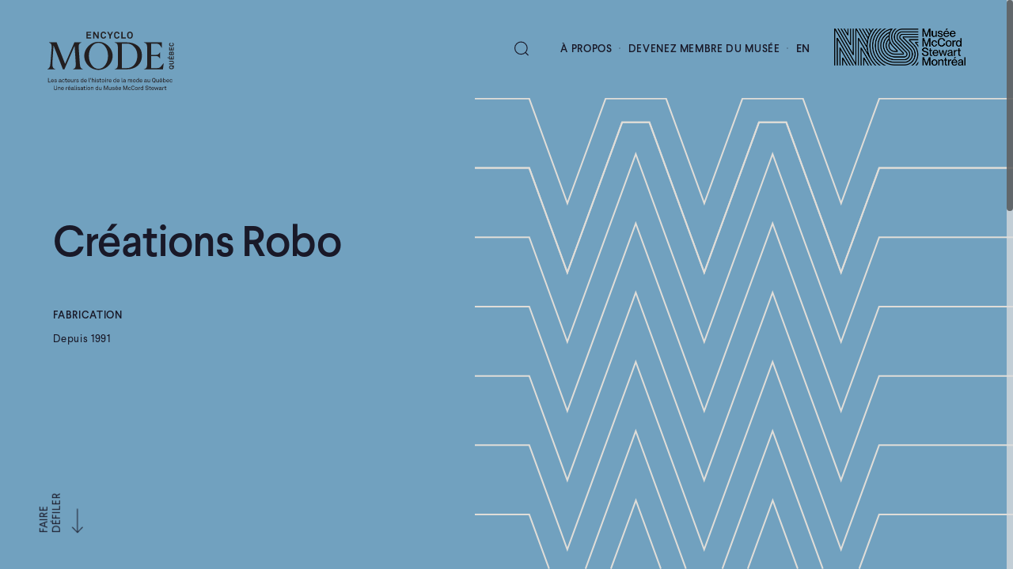

--- FILE ---
content_type: text/html; charset=UTF-8
request_url: https://encyclomodeqc.musee-mccord-stewart.ca/fr/fiche/creations-robo/
body_size: 13727
content:
<!DOCTYPE html>
<html lang="fr-FR">
	<head>
		<script>
            window.dataLayer = window.dataLayer || [];
            function gtag() {
                dataLayer.push(arguments);
            }
            gtag("consent", "default", {
                ad_storage: "denied",
                analytics_storage: "denied",
                functionality_storage: "denied",
                personalization_storage: "denied",
                security_storage: "granted",
                wait_for_update: 500,
            });
            gtag("set", "ads_data_redaction", true);
            gtag("set", "url_passthrough", true);
        </script>
		<!-- Google Tag Manager -->
		<script>(function(w,d,s,l,i){w[l]=w[l]||[];w[l].push({'gtm.start':
		new Date().getTime(),event:'gtm.js'});var f=d.getElementsByTagName(s)[0],
		j=d.createElement(s),dl=l!='dataLayer'?'&l='+l:'';j.async=true;j.src=
		'https://www.googletagmanager.com/gtm.js?id='+i+dl;f.parentNode.insertBefore(j,f);
		})(window,document,'script','dataLayer','GTM-P4S5KXT');</script>
		<!-- End Google Tag Manager -->

		<!-- Meta pixel -->
		<script> 
			!function(f,b,e,v,n,t,s)
			{if(f.fbq)return;n=f.fbq=function(){n.callMethod?
			n.callMethod.apply(n,arguments):n.queue.push(arguments)};
			if(!f._fbq)f._fbq=n;n.push=n;n.loaded=!0;n.version='2.0';
			n.queue=[];t=b.createElement(e);t.async=!0;
			t.src=v;s=b.getElementsByTagName(e)[0];
			s.parentNode.insertBefore(t,s)}(window, document,'script',
			'https://connect.facebook.net/en_US/fbevents.js');
			fbq('init', '2025193131091657');
			fbq('track', 'PageView');
		</script>

		<noscript>
			<img height="1" width="1" style="display:none" src="https://www.facebook.com/tr?id=2025193131091657&ev=PageView&noscript=1" />
		</noscript>

		<meta charset="UTF-8">
		<meta name="viewport" content="initial-scale=1, maximum-scale=1">
		<link rel="apple-touch-icon-precomposed" sizes="57x57" href="https://encyclomodeqc.musee-mccord-stewart.ca/wp-content/themes/repertoire-mode/assets/images/favicons/apple-touch-icon-57x57.png" />
	    <link rel="apple-touch-icon-precomposed" sizes="114x114" href="https://encyclomodeqc.musee-mccord-stewart.ca/wp-content/themes/repertoire-mode/assets/images/favicons/apple-touch-icon-114x114.png" />
	    <link rel="apple-touch-icon-precomposed" sizes="72x72" href="https://encyclomodeqc.musee-mccord-stewart.ca/wp-content/themes/repertoire-mode/assets/images/favicons/apple-touch-icon-72x72.png" />
	    <link rel="apple-touch-icon-precomposed" sizes="144x144" href="https://encyclomodeqc.musee-mccord-stewart.ca/wp-content/themes/repertoire-mode/assets/images/favicons/apple-touch-icon-144x144.png" />
	    <link rel="apple-touch-icon-precomposed" sizes="60x60" href="https://encyclomodeqc.musee-mccord-stewart.ca/wp-content/themes/repertoire-mode/assets/images/favicons/apple-touch-icon-60x60.png" />
	    <link rel="apple-touch-icon-precomposed" sizes="120x120" href="https://encyclomodeqc.musee-mccord-stewart.ca/wp-content/themes/repertoire-mode/assets/images/favicons/apple-touch-icon-120x120.png" />
	    <link rel="apple-touch-icon-precomposed" sizes="76x76" href="https://encyclomodeqc.musee-mccord-stewart.ca/wp-content/themes/repertoire-mode/assets/images/favicons/apple-touch-icon-76x76.png" />
	    <link rel="apple-touch-icon-precomposed" sizes="152x152" href="https://encyclomodeqc.musee-mccord-stewart.ca/wp-content/themes/repertoire-mode/assets/images/favicons/apple-touch-icon-152x152.png" />
	    <link rel="icon" type="image/png" href="https://encyclomodeqc.musee-mccord-stewart.ca/wp-content/themes/repertoire-mode/assets/images/favicons/favicon-96x96.png" sizes="96x96" />
	    <link rel="icon" type="image/png" href="https://encyclomodeqc.musee-mccord-stewart.ca/wp-content/themes/repertoire-mode/assets/images/favicons/favicon-32x32.png" sizes="32x32" />
	    <link rel="icon" type="image/png" href="https://encyclomodeqc.musee-mccord-stewart.ca/wp-content/themes/repertoire-mode/assets/images/favicons/favicon-16x16.png" sizes="16x16" />
	    <meta name="application-name" content="Musée McCord Stewart &#8211; EncycloModeQC"/>
	    <meta name="msapplication-TileColor" content="#f5f0eb" />
	    <meta name="msapplication-TileImage" content="https://encyclomodeqc.musee-mccord-stewart.ca/wp-content/themes/repertoire-mode/assets/images/favicons/mstile-144x144.png" />
	    <meta name="msapplication-square70x70logo" content="https://encyclomodeqc.musee-mccord-stewart.ca/wp-content/themes/repertoire-mode/assets/images/favicons/mstile-70x70.png" />
	    <meta name="msapplication-square150x150logo" content="https://encyclomodeqc.musee-mccord-stewart.ca/wp-content/themes/repertoire-mode/assets/images/favicons/mstile-150x150.png" />
	    <meta name="msapplication-wide310x150logo" content="https://encyclomodeqc.musee-mccord-stewart.ca/wp-content/themes/repertoire-mode/assets/images/favicons/mstile-310x150.png" />
	    <meta name="msapplication-square310x310logo" content="https://encyclomodeqc.musee-mccord-stewart.ca/wp-content/themes/repertoire-mode/assets/images/favicons/mstile-310x310.png" />

		<!-- Start cookieyes banner --> <script id="cookieyes" type="text/javascript" src="https://cdn-cookieyes.com/client_data/e92c2bd852032f77845f8fba/script.js"></script> <!-- End cookieyes banner -->

		<meta name='robots' content='index, follow, max-image-preview:large, max-snippet:-1, max-video-preview:-1' />
	<style>img:is([sizes="auto" i], [sizes^="auto," i]) { contain-intrinsic-size: 3000px 1500px }</style>
	<link rel="alternate" hreflang="fr" href="https://encyclomodeqc.musee-mccord-stewart.ca/fr/fiche/creations-robo/" />
<link rel="alternate" hreflang="en" href="https://encyclomodeqc.musee-mccord-stewart.ca/en/entry/creations-robo/" />

	<!-- This site is optimized with the Yoast SEO plugin v26.7 - https://yoast.com/wordpress/plugins/seo/ -->
	<title>Créations Robo - EncycloModeQC - Musée McCord</title>
	<meta name="description" content="La compagnie Créations Robo confectionne des vêtements de jour et de nuit pour bébé et pour enfant, de la layette et des vêtements de maternité." />
	<meta property="og:locale" content="fr_FR" />
	<meta property="og:type" content="article" />
	<meta property="og:title" content="Créations Robo - EncycloModeQC - Musée McCord" />
	<meta property="og:description" content="La compagnie Créations Robo confectionne des vêtements de jour et de nuit pour bébé et pour enfant, de la layette et des vêtements de maternité." />
	<meta property="og:url" content="https://encyclomodeqc.musee-mccord-stewart.ca/fr/fiche/creations-robo/" />
	<meta property="og:site_name" content="Musée McCord Stewart - EncycloModeQC" />
	<meta property="article:modified_time" content="2018-12-19T21:38:21+00:00" />
	<meta property="og:image" content="https://encyclomodeqc.musee-mccord-stewart.ca/wp-content/themes/repertoire-mode/assets/images/Facebook_1200x630_fr.png" />
	<meta name="twitter:card" content="summary_large_image" />
	<script type="application/ld+json" class="yoast-schema-graph">{"@context":"https://schema.org","@graph":[{"@type":"WebPage","@id":"https://encyclomodeqc.musee-mccord-stewart.ca/fr/fiche/creations-robo/","url":"https://encyclomodeqc.musee-mccord-stewart.ca/fr/fiche/creations-robo/","name":"Créations Robo - EncycloModeQC - Musée McCord","isPartOf":{"@id":"https://encyclomodeqc.musee-mccord-stewart.ca/fr/#website"},"datePublished":"2018-09-26T13:43:19+00:00","dateModified":"2018-12-19T21:38:21+00:00","description":"La compagnie Créations Robo confectionne des vêtements de jour et de nuit pour bébé et pour enfant, de la layette et des vêtements de maternité.","breadcrumb":{"@id":"https://encyclomodeqc.musee-mccord-stewart.ca/fr/fiche/creations-robo/#breadcrumb"},"inLanguage":"fr-FR","potentialAction":[{"@type":"ReadAction","target":["https://encyclomodeqc.musee-mccord-stewart.ca/fr/fiche/creations-robo/"]}]},{"@type":"BreadcrumbList","@id":"https://encyclomodeqc.musee-mccord-stewart.ca/fr/fiche/creations-robo/#breadcrumb","itemListElement":[{"@type":"ListItem","position":1,"name":"Home","item":"https://encyclomodeqc.musee-mccord-stewart.ca/fr/"},{"@type":"ListItem","position":2,"name":"Créations Robo"}]},{"@type":"WebSite","@id":"https://encyclomodeqc.musee-mccord-stewart.ca/fr/#website","url":"https://encyclomodeqc.musee-mccord-stewart.ca/fr/","name":"Musée McCord Stewart - EncycloModeQC","description":"Les acteurs de l&#039;histoire de la mode au Québec","potentialAction":[{"@type":"SearchAction","target":{"@type":"EntryPoint","urlTemplate":"https://encyclomodeqc.musee-mccord-stewart.ca/fr/?s={search_term_string}"},"query-input":{"@type":"PropertyValueSpecification","valueRequired":true,"valueName":"search_term_string"}}],"inLanguage":"fr-FR"}]}</script>
	<!-- / Yoast SEO plugin. -->


<link rel="alternate" type="application/rss+xml" title="Musée McCord Stewart - EncycloModeQC &raquo; Flux" href="https://encyclomodeqc.musee-mccord-stewart.ca/fr/feed/" />
<link rel="alternate" type="application/rss+xml" title="Musée McCord Stewart - EncycloModeQC &raquo; Flux des commentaires" href="https://encyclomodeqc.musee-mccord-stewart.ca/fr/comments/feed/" />
<link rel='stylesheet' id='wp-block-library-css' href='https://encyclomodeqc.musee-mccord-stewart.ca/wp-includes/css/dist/block-library/style.min.css?ver=6.8.3' type='text/css' media='all' />
<style id='classic-theme-styles-inline-css' type='text/css'>
/*! This file is auto-generated */
.wp-block-button__link{color:#fff;background-color:#32373c;border-radius:9999px;box-shadow:none;text-decoration:none;padding:calc(.667em + 2px) calc(1.333em + 2px);font-size:1.125em}.wp-block-file__button{background:#32373c;color:#fff;text-decoration:none}
</style>
<style id='global-styles-inline-css' type='text/css'>
:root{--wp--preset--aspect-ratio--square: 1;--wp--preset--aspect-ratio--4-3: 4/3;--wp--preset--aspect-ratio--3-4: 3/4;--wp--preset--aspect-ratio--3-2: 3/2;--wp--preset--aspect-ratio--2-3: 2/3;--wp--preset--aspect-ratio--16-9: 16/9;--wp--preset--aspect-ratio--9-16: 9/16;--wp--preset--color--black: #000000;--wp--preset--color--cyan-bluish-gray: #abb8c3;--wp--preset--color--white: #ffffff;--wp--preset--color--pale-pink: #f78da7;--wp--preset--color--vivid-red: #cf2e2e;--wp--preset--color--luminous-vivid-orange: #ff6900;--wp--preset--color--luminous-vivid-amber: #fcb900;--wp--preset--color--light-green-cyan: #7bdcb5;--wp--preset--color--vivid-green-cyan: #00d084;--wp--preset--color--pale-cyan-blue: #8ed1fc;--wp--preset--color--vivid-cyan-blue: #0693e3;--wp--preset--color--vivid-purple: #9b51e0;--wp--preset--gradient--vivid-cyan-blue-to-vivid-purple: linear-gradient(135deg,rgba(6,147,227,1) 0%,rgb(155,81,224) 100%);--wp--preset--gradient--light-green-cyan-to-vivid-green-cyan: linear-gradient(135deg,rgb(122,220,180) 0%,rgb(0,208,130) 100%);--wp--preset--gradient--luminous-vivid-amber-to-luminous-vivid-orange: linear-gradient(135deg,rgba(252,185,0,1) 0%,rgba(255,105,0,1) 100%);--wp--preset--gradient--luminous-vivid-orange-to-vivid-red: linear-gradient(135deg,rgba(255,105,0,1) 0%,rgb(207,46,46) 100%);--wp--preset--gradient--very-light-gray-to-cyan-bluish-gray: linear-gradient(135deg,rgb(238,238,238) 0%,rgb(169,184,195) 100%);--wp--preset--gradient--cool-to-warm-spectrum: linear-gradient(135deg,rgb(74,234,220) 0%,rgb(151,120,209) 20%,rgb(207,42,186) 40%,rgb(238,44,130) 60%,rgb(251,105,98) 80%,rgb(254,248,76) 100%);--wp--preset--gradient--blush-light-purple: linear-gradient(135deg,rgb(255,206,236) 0%,rgb(152,150,240) 100%);--wp--preset--gradient--blush-bordeaux: linear-gradient(135deg,rgb(254,205,165) 0%,rgb(254,45,45) 50%,rgb(107,0,62) 100%);--wp--preset--gradient--luminous-dusk: linear-gradient(135deg,rgb(255,203,112) 0%,rgb(199,81,192) 50%,rgb(65,88,208) 100%);--wp--preset--gradient--pale-ocean: linear-gradient(135deg,rgb(255,245,203) 0%,rgb(182,227,212) 50%,rgb(51,167,181) 100%);--wp--preset--gradient--electric-grass: linear-gradient(135deg,rgb(202,248,128) 0%,rgb(113,206,126) 100%);--wp--preset--gradient--midnight: linear-gradient(135deg,rgb(2,3,129) 0%,rgb(40,116,252) 100%);--wp--preset--font-size--small: 13px;--wp--preset--font-size--medium: 20px;--wp--preset--font-size--large: 36px;--wp--preset--font-size--x-large: 42px;--wp--preset--spacing--20: 0.44rem;--wp--preset--spacing--30: 0.67rem;--wp--preset--spacing--40: 1rem;--wp--preset--spacing--50: 1.5rem;--wp--preset--spacing--60: 2.25rem;--wp--preset--spacing--70: 3.38rem;--wp--preset--spacing--80: 5.06rem;--wp--preset--shadow--natural: 6px 6px 9px rgba(0, 0, 0, 0.2);--wp--preset--shadow--deep: 12px 12px 50px rgba(0, 0, 0, 0.4);--wp--preset--shadow--sharp: 6px 6px 0px rgba(0, 0, 0, 0.2);--wp--preset--shadow--outlined: 6px 6px 0px -3px rgba(255, 255, 255, 1), 6px 6px rgba(0, 0, 0, 1);--wp--preset--shadow--crisp: 6px 6px 0px rgba(0, 0, 0, 1);}:where(.is-layout-flex){gap: 0.5em;}:where(.is-layout-grid){gap: 0.5em;}body .is-layout-flex{display: flex;}.is-layout-flex{flex-wrap: wrap;align-items: center;}.is-layout-flex > :is(*, div){margin: 0;}body .is-layout-grid{display: grid;}.is-layout-grid > :is(*, div){margin: 0;}:where(.wp-block-columns.is-layout-flex){gap: 2em;}:where(.wp-block-columns.is-layout-grid){gap: 2em;}:where(.wp-block-post-template.is-layout-flex){gap: 1.25em;}:where(.wp-block-post-template.is-layout-grid){gap: 1.25em;}.has-black-color{color: var(--wp--preset--color--black) !important;}.has-cyan-bluish-gray-color{color: var(--wp--preset--color--cyan-bluish-gray) !important;}.has-white-color{color: var(--wp--preset--color--white) !important;}.has-pale-pink-color{color: var(--wp--preset--color--pale-pink) !important;}.has-vivid-red-color{color: var(--wp--preset--color--vivid-red) !important;}.has-luminous-vivid-orange-color{color: var(--wp--preset--color--luminous-vivid-orange) !important;}.has-luminous-vivid-amber-color{color: var(--wp--preset--color--luminous-vivid-amber) !important;}.has-light-green-cyan-color{color: var(--wp--preset--color--light-green-cyan) !important;}.has-vivid-green-cyan-color{color: var(--wp--preset--color--vivid-green-cyan) !important;}.has-pale-cyan-blue-color{color: var(--wp--preset--color--pale-cyan-blue) !important;}.has-vivid-cyan-blue-color{color: var(--wp--preset--color--vivid-cyan-blue) !important;}.has-vivid-purple-color{color: var(--wp--preset--color--vivid-purple) !important;}.has-black-background-color{background-color: var(--wp--preset--color--black) !important;}.has-cyan-bluish-gray-background-color{background-color: var(--wp--preset--color--cyan-bluish-gray) !important;}.has-white-background-color{background-color: var(--wp--preset--color--white) !important;}.has-pale-pink-background-color{background-color: var(--wp--preset--color--pale-pink) !important;}.has-vivid-red-background-color{background-color: var(--wp--preset--color--vivid-red) !important;}.has-luminous-vivid-orange-background-color{background-color: var(--wp--preset--color--luminous-vivid-orange) !important;}.has-luminous-vivid-amber-background-color{background-color: var(--wp--preset--color--luminous-vivid-amber) !important;}.has-light-green-cyan-background-color{background-color: var(--wp--preset--color--light-green-cyan) !important;}.has-vivid-green-cyan-background-color{background-color: var(--wp--preset--color--vivid-green-cyan) !important;}.has-pale-cyan-blue-background-color{background-color: var(--wp--preset--color--pale-cyan-blue) !important;}.has-vivid-cyan-blue-background-color{background-color: var(--wp--preset--color--vivid-cyan-blue) !important;}.has-vivid-purple-background-color{background-color: var(--wp--preset--color--vivid-purple) !important;}.has-black-border-color{border-color: var(--wp--preset--color--black) !important;}.has-cyan-bluish-gray-border-color{border-color: var(--wp--preset--color--cyan-bluish-gray) !important;}.has-white-border-color{border-color: var(--wp--preset--color--white) !important;}.has-pale-pink-border-color{border-color: var(--wp--preset--color--pale-pink) !important;}.has-vivid-red-border-color{border-color: var(--wp--preset--color--vivid-red) !important;}.has-luminous-vivid-orange-border-color{border-color: var(--wp--preset--color--luminous-vivid-orange) !important;}.has-luminous-vivid-amber-border-color{border-color: var(--wp--preset--color--luminous-vivid-amber) !important;}.has-light-green-cyan-border-color{border-color: var(--wp--preset--color--light-green-cyan) !important;}.has-vivid-green-cyan-border-color{border-color: var(--wp--preset--color--vivid-green-cyan) !important;}.has-pale-cyan-blue-border-color{border-color: var(--wp--preset--color--pale-cyan-blue) !important;}.has-vivid-cyan-blue-border-color{border-color: var(--wp--preset--color--vivid-cyan-blue) !important;}.has-vivid-purple-border-color{border-color: var(--wp--preset--color--vivid-purple) !important;}.has-vivid-cyan-blue-to-vivid-purple-gradient-background{background: var(--wp--preset--gradient--vivid-cyan-blue-to-vivid-purple) !important;}.has-light-green-cyan-to-vivid-green-cyan-gradient-background{background: var(--wp--preset--gradient--light-green-cyan-to-vivid-green-cyan) !important;}.has-luminous-vivid-amber-to-luminous-vivid-orange-gradient-background{background: var(--wp--preset--gradient--luminous-vivid-amber-to-luminous-vivid-orange) !important;}.has-luminous-vivid-orange-to-vivid-red-gradient-background{background: var(--wp--preset--gradient--luminous-vivid-orange-to-vivid-red) !important;}.has-very-light-gray-to-cyan-bluish-gray-gradient-background{background: var(--wp--preset--gradient--very-light-gray-to-cyan-bluish-gray) !important;}.has-cool-to-warm-spectrum-gradient-background{background: var(--wp--preset--gradient--cool-to-warm-spectrum) !important;}.has-blush-light-purple-gradient-background{background: var(--wp--preset--gradient--blush-light-purple) !important;}.has-blush-bordeaux-gradient-background{background: var(--wp--preset--gradient--blush-bordeaux) !important;}.has-luminous-dusk-gradient-background{background: var(--wp--preset--gradient--luminous-dusk) !important;}.has-pale-ocean-gradient-background{background: var(--wp--preset--gradient--pale-ocean) !important;}.has-electric-grass-gradient-background{background: var(--wp--preset--gradient--electric-grass) !important;}.has-midnight-gradient-background{background: var(--wp--preset--gradient--midnight) !important;}.has-small-font-size{font-size: var(--wp--preset--font-size--small) !important;}.has-medium-font-size{font-size: var(--wp--preset--font-size--medium) !important;}.has-large-font-size{font-size: var(--wp--preset--font-size--large) !important;}.has-x-large-font-size{font-size: var(--wp--preset--font-size--x-large) !important;}
:where(.wp-block-post-template.is-layout-flex){gap: 1.25em;}:where(.wp-block-post-template.is-layout-grid){gap: 1.25em;}
:where(.wp-block-columns.is-layout-flex){gap: 2em;}:where(.wp-block-columns.is-layout-grid){gap: 2em;}
:root :where(.wp-block-pullquote){font-size: 1.5em;line-height: 1.6;}
</style>
<link rel='stylesheet' id='main-styles-css' href='https://encyclomodeqc.musee-mccord-stewart.ca/wp-content/themes/repertoire-mode/css/build.min.css' type='text/css' media='screen' />
<link rel='shortlink' href='https://encyclomodeqc.musee-mccord-stewart.ca/fr/?p=840' />
<meta name="generator" content="WPML ver:4.0.5 stt:1,4;" />
		<link rel="stylesheet" type="text/css" href="https://encyclomodeqc.musee-mccord-stewart.ca/wp-content/themes/repertoire-mode/css/print.css?v=1.0.0" media="print" />


	</head>

	<body class="wp-singular fiche-template-default single single-fiche postid-840 wp-theme-repertoire-mode">
		<!-- Google Tag Manager (noscript) -->
		<noscript><iframe src="https://www.googletagmanager.com/ns.html?id=GTM-P4S5KXT"
		height="0" width="0" style="display:none;visibility:hidden"></iframe></noscript>
		<!-- End Google Tag Manager (noscript) -->
		

		<script>
			window.fbAsyncInit = function() {
			    FB.init({
				    appId      : '762685794062360',
				    xfbml      : true,
				    version    : 'v3.1'
			    });
			    FB.AppEvents.logPageView();
			};
			(function(d, s, id){
			    var js, fjs = d.getElementsByTagName(s)[0];
			    if (d.getElementById(id)) {return;}
			    js = d.createElement(s); js.id = id;
			    js.src = "https://connect.facebook.net/en_US/sdk.js";
			    fjs.parentNode.insertBefore(js, fjs);
			}(document, 'script', 'facebook-jssdk'));
		</script>

        <div id="root">
        	<header>
				<div class="wrapper header__wrapper">
					<div class="row row--h-between header__row anim--childs" data-anim-delay="0.8">
						<a href="https://encyclomodeqc.musee-mccord-stewart.ca/fr/" class="header__col header__logo">
							<img src="https://encyclomodeqc.musee-mccord-stewart.ca/wp-content/themes/repertoire-mode/assets/images/logo_encyclo_mode_quebec_fr.svg" alt="Encyclo Mode Québec" class="header__logo__default">
							<img src="https://encyclomodeqc.musee-mccord-stewart.ca/wp-content/themes/repertoire-mode/assets/images/logo_encyclo_mode_quebec_mobile_fr.svg" alt="Encyclo Mode Québec" class="header__logo__mobile">
						</a>
						<div class="header__col header__nav nav">
							<button type="button" class="header__search">
								<svg width="18px" height="19px" viewBox="293.731 377.202 31.707 31.707" focusable="false" aria-hidden="true"><use x="0" y="0" xlink:href="#search"></svg>
							</button>
							<div class="nav__menu"><ul id="menu-menu-haut-de-page" class="nav__menu__inner"><li id="menu-item-148" class="default-a-propos menu-item menu-item-type-post_type menu-item-object-page menu-item-148"><a href="https://encyclomodeqc.musee-mccord-stewart.ca/fr/a-propos/">À propos</a></li>
<li id="menu-item-9842" class="menu-item menu-item-type-custom menu-item-object-custom menu-item-9842"><a href="https://billets.musee-mccord-stewart.ca/fr/abonnement">Devenez Membre du Musée</a></li>
</ul></div>											               		<a href="https://encyclomodeqc.musee-mccord-stewart.ca/en/entry/creations-robo/" class="nav__lang no-router">en</a>
					            							<a href="http://www.musee-mccord-stewart.ca/fr/" target="_blank" class="header__logo nav__logo">
								<img src="https://encyclomodeqc.musee-mccord-stewart.ca/wp-content/themes/repertoire-mode/assets/images/logo_musee_McCord_fr.png" alt="Musée McCord">
							</a>
						</div>
					</div>
				</div>

				<div class="header__sticky">
					<div class="header__sticky__inner">
						<a href="https://encyclomodeqc.musee-mccord-stewart.ca/fr/" class="header__sticky__logo">
							<img src="https://encyclomodeqc.musee-mccord-stewart.ca/wp-content/themes/repertoire-mode/assets/images/logo_encyclo_mode_quebec_sticky_fr.svg" alt="Encyclo Mode Québec">
						</a>
						<button type="button" class="header__sticky__search">
							<span class="header__sticky__icon header__sticky__icon--search">
								<svg width="18px" height="18px" viewBox="293.731 377.202 31.707 31.707" focusable="false" aria-hidden="true"><use x="0" y="0" xlink:href="#search"></svg>
							</span>
							<span class="header__sticky__icon header__sticky__icon--close">
								<svg width="15px" height="15px" viewBox="286.26 380.34 15 15" focusable="false" aria-hidden="true"><use x="0" y="0" xlink:href="#close"></svg>
							</span>
						</button>
					</div>
				</div>
	        </header>

	        
<div class="search-lightbox">
	<div class="search-lightbox__inner">
		<div class="wrapper">
			<div class="row row--center">
				<div class="col-4 col-desktop-5 col-tabletH-6 col-tabletW-10 col-mobile-12">
					<h3 class="anim--elem">Rechercher par mots-clés</h3>
					<div class="search-lightbox__search">
	       				<form action="#" class="search-form">
	<div class="anim--elem" data-anim-delay="0.6">
		<button aria-label="search" type="submit" class="search-form__submit">
			<svg width="18px" height="19px" viewBox="293.731 377.202 31.707 31.707" focusable="false" aria-hidden="true"><use x="0" y="0" xlink:href="#search"></svg>
		</button>
		<label><input type="text" name="keywords" autocomplete="off" placeholder="Votre recherche" value="" class="search-form__input"></label>
			</div>
	<span class="search-form__line anim--line" data-anim-delay="0.2" aria-hidden="true"></span>
</form>					</div>

					<h3 class="anim--elem" data-anim-delay="0.4">Explorer par catégories</h3>
					<ul class="search-lightbox__categories anim--childs" data-anim-direction="right" data-anim-delay="0.5">
													<li class="search-lightbox__category" data-color="#7887ff">
								<a href="https://encyclomodeqc.musee-mccord-stewart.ca/fr/categorie/creation/?date=&pages=1" class="link--category">Création</a>

								<div class="search-lightbox__category__patterns search-lightbox__category__patterns--2 patterns">
									<div class="pattern pattern--beige pattern--category pattern--delayed">
						        		<svg width="799.849px" height="701.342px" viewBox="-35.23 45.526 799.849 701.342" focusable="false" aria-hidden="true" class="pattern__svg" data-anim-duration="1.7" data-intersection-id="">
	<g>
		<polyline stroke-width="2" stroke-miterlimit="10" vector-effect="non-scaling-stroke" points="-35.229,46.526 45.629,46.526 102.309,202.33 159.083,46.526 249.086,46.526 305.768,202.33 362.449,46.526 452.451,46.526 509.132,202.33 565.813,46.526 764.524,46.526"/>
		<polyline stroke-width="2" stroke-miterlimit="10" vector-effect="non-scaling-stroke" points="-35.229,149.743 45.629,149.743 102.216,305.456 183.656,81.8 224.235,81.8 305.674,305.456 387.021,81.8 427.692,81.8 509.039,305.456 565.722,149.743 764.618,149.743"/>
		<polyline stroke-width="2" stroke-miterlimit="10" vector-effect="non-scaling-stroke" points="-35.229,252.962 45.629,252.962 102.216,408.581 203.946,129.082 305.674,408.581 407.31,129.082 509.039,408.581 565.722,252.962 764.618,252.962"/>
		<polyline stroke-width="2" stroke-miterlimit="10" vector-effect="non-scaling-stroke" points="-35.229,356.18 45.629,356.086 102.216,511.612 203.946,232.207 305.674,511.612 407.31,232.207 509.039,511.612 565.627,356.086 764.618,356.18"/>
		<polyline stroke-width="2" stroke-miterlimit="10" vector-effect="non-scaling-stroke" points="-35.229,459.304 45.629,459.304 102.216,614.736 203.946,335.332 305.582,614.736 407.31,335.332 509.039,614.736 565.627,459.304 764.618,459.304"/>
		<polyline stroke-width="2" stroke-miterlimit="10" vector-effect="non-scaling-stroke" points="-35.229,562.521 45.629,562.521 102.216,717.862 203.946,438.456 305.582,717.862 407.31,438.456 509.039,717.862 565.627,562.521 764.618,562.521"/>
		<polyline stroke-width="2" stroke-miterlimit="10" vector-effect="non-scaling-stroke" points="536.124,746.526 565.627,665.741 764.618,665.741"/>
		<polyline stroke-width="2" stroke-miterlimit="10" vector-effect="non-scaling-stroke" points="332.666,746.526 407.31,541.489 481.954,746.526"/>
		<polyline stroke-width="2" stroke-miterlimit="10" vector-effect="non-scaling-stroke" points="129.301,746.526 203.946,541.489 278.496,746.526"/>
		<polyline stroke-width="2" stroke-miterlimit="10" vector-effect="non-scaling-stroke" points="-35.229,665.741 45.629,665.741 75.132,746.526"/>
		<polyline stroke-width="2" stroke-miterlimit="10" vector-effect="non-scaling-stroke" points="370.453,746.526 407.496,644.613 444.632,746.526"/>
		<polyline stroke-width="2" stroke-miterlimit="10" vector-effect="non-scaling-stroke" points="166.995,746.526 204.132,644.613 241.175,746.526"/>
	</g>
	<polyline stroke-width="2" stroke-miterlimit="10" vector-effect="non-scaling-stroke" points="-35.229,149.743 45.629,149.743 102.216,305.456 183.656,81.8 224.235,81.8 305.674,305.456 387.021,81.8 427.692,81.8 509.039,305.456 565.722,149.743 764.618,149.743 "/>
</svg>									</div>
								</div>
							</li>
													<li class="search-lightbox__category" data-color="#ef8910">
								<a href="https://encyclomodeqc.musee-mccord-stewart.ca/fr/categorie/marque/?date=&pages=1" class="link--category">Marque</a>

								<div class="search-lightbox__category__patterns search-lightbox__category__patterns--3 patterns">
									<div class="pattern pattern--beige pattern--category pattern--delayed">
						        		<svg width="802px" height="781.875px" viewBox="-95.375 4.375 802 781.875" focusable="false" aria-hidden="true" class="pattern__svg" data-intersection-id="">
	<g>
		<line stroke-width="2" stroke-miterlimit="10" vector-effect="non-scaling-stroke" x1="-42.388" y1="94.229" x2="-42.388" y2="4.909"/>
		<line stroke-width="2" stroke-miterlimit="10" vector-effect="non-scaling-stroke" x1="9.426" y1="36.999" x2="9.426" y2="4.909"/>
		<line stroke-width="2" stroke-miterlimit="10" vector-effect="non-scaling-stroke" x1="-94.1" y1="151.458" x2="-94.1" y2="4.909"/>
		
		<line stroke-width="2" stroke-miterlimit="10" vector-effect="non-scaling-stroke" x1="-42.388" y1="323.354" x2="-42.388" y2="176.702"/>
		<line stroke-width="2" stroke-miterlimit="10" vector-effect="non-scaling-stroke" x1="-94.1" y1="380.583" x2="-94.1" y2="233.931"/>
		<polyline stroke-width="2" stroke-miterlimit="10" vector-effect="non-scaling-stroke" points="-70.083,183.446 -94.1,183.446 -94.1,208.792"/>
		<polyline stroke-width="2" stroke-miterlimit="10" vector-effect="non-scaling-stroke" points="-18.27,126.216 -42.388,126.216 -42.388,151.458"/>
		<polyline stroke-width="2" stroke-miterlimit="10" vector-effect="non-scaling-stroke" points="33.442,68.884 9.426,68.884 9.426,266.021"/>
		<line stroke-width="2" stroke-miterlimit="10" vector-effect="non-scaling-stroke" x1="9.426" y1="495.146" x2="9.426" y2="348.29"/>
		<line stroke-width="2" stroke-miterlimit="10" vector-effect="non-scaling-stroke" x1="-94.1" y1="609.709" x2="-94.1" y2="460.809"/>
		<polyline stroke-width="2" stroke-miterlimit="10" vector-effect="non-scaling-stroke" points="-70.083,412.57 -94.1,412.57 -94.1,437.916"/>
		<polyline stroke-width="2" stroke-miterlimit="10" vector-effect="non-scaling-stroke" points="-18.27,355.239 -42.388,355.239 -42.388,552.375"/>
		<polyline stroke-width="2" stroke-miterlimit="10" vector-effect="non-scaling-stroke" points="33.442,298.009 9.426,298.009 9.426,323.354"/>
		
		<line stroke-width="2" stroke-miterlimit="10" vector-effect="non-scaling-stroke" x1="-42.388" y1="785.69" x2="-42.388" y2="632.498"/>
		<line stroke-width="2" stroke-miterlimit="10" vector-effect="non-scaling-stroke" x1="-94.1" y1="785.69" x2="-94.1" y2="692.181"/>
		<polyline stroke-width="2" stroke-miterlimit="10" vector-effect="non-scaling-stroke" points="-70.083,641.594 -94.1,641.594 -94.1,666.938"/>
		<polyline stroke-width="2" stroke-miterlimit="10" vector-effect="non-scaling-stroke" points="-18.27,584.363 -42.388,584.363 -42.388,609.709"/>
		<polyline stroke-width="2" stroke-miterlimit="10" vector-effect="non-scaling-stroke" points="33.442,527.134 9.426,527.031 9.426,724.271"/>
		<polyline stroke-width="2" stroke-miterlimit="10" vector-effect="non-scaling-stroke" points="33.442,756.155 9.426,756.155 9.426,785.69"/>
		<line stroke-width="2" stroke-miterlimit="10" vector-effect="non-scaling-stroke" x1="164.56" y1="94.229" x2="164.56" y2="4.909"/>
		<line stroke-width="2" stroke-miterlimit="10" vector-effect="non-scaling-stroke" x1="216.374" y1="36.999" x2="216.374" y2="4.909"/>
		<line stroke-width="2" stroke-miterlimit="10" vector-effect="non-scaling-stroke" x1="112.849" y1="151.458" x2="112.849" y2="4.909"/>
		<line stroke-width="2" stroke-miterlimit="10" vector-effect="non-scaling-stroke" x1="61.137" y1="208.792" x2="61.137" y2="62.139"/>
		<polyline stroke-width="2" stroke-miterlimit="10" vector-effect="non-scaling-stroke" points="85.153,9.508 61.137,9.508 61.137,36.999"/>
		
		<line stroke-width="2" stroke-miterlimit="10" vector-effect="non-scaling-stroke" x1="216.374" y1="266.021" x2="216.374" y2="119.369"/>
		
		<line stroke-width="2" stroke-miterlimit="10" vector-effect="non-scaling-stroke" x1="112.849" y1="380.583" x2="112.849" y2="233.931"/>
		<polyline stroke-width="2" stroke-miterlimit="10" vector-effect="non-scaling-stroke" points="85.153,240.676 61.137,240.676 61.137,437.916"/>
		<polyline stroke-width="2" stroke-miterlimit="10" vector-effect="non-scaling-stroke" points="136.967,183.446 112.849,183.446 112.849,208.792"/>
		<polyline stroke-width="2" stroke-miterlimit="10" vector-effect="non-scaling-stroke" points="188.679,126.216 164.56,126.216 164.56,323.354"/>
		<polyline stroke-width="2" stroke-miterlimit="10" vector-effect="non-scaling-stroke" points="240.39,68.884 216.374,68.884 216.374,94.229"/>
		<line stroke-width="2" stroke-miterlimit="10" vector-effect="non-scaling-stroke" x1="164.56" y1="552.375" x2="164.56" y2="405.826"/>
		<line stroke-width="2" stroke-miterlimit="10" vector-effect="non-scaling-stroke" x1="61.137" y1="666.938" x2="61.137" y2="520.184"/>
		<polyline stroke-width="2" stroke-miterlimit="10" vector-effect="non-scaling-stroke" points="85.153,469.802 61.137,469.802 61.137,495.146"/>
		<polyline stroke-width="2" stroke-miterlimit="10" vector-effect="non-scaling-stroke" points="136.967,412.57 112.849,412.57 112.849,609.709"/>
		<polyline stroke-width="2" stroke-miterlimit="10" vector-effect="non-scaling-stroke" points="188.679,355.239 164.56,355.239 164.56,380.583"/>
		<polyline stroke-width="2" stroke-miterlimit="10" vector-effect="non-scaling-stroke" points="240.39,298.009 216.374,298.009 216.374,495.146"/>
		
		<line stroke-width="2" stroke-miterlimit="10" vector-effect="non-scaling-stroke" x1="216.374" y1="724.271" x2="216.374" y2="577.618"/>
		
		<line stroke-width="2" stroke-miterlimit="10" vector-effect="non-scaling-stroke" x1="112.849" y1="785.69" x2="112.849" y2="692.181"/>
		<polyline stroke-width="2" stroke-miterlimit="10" vector-effect="non-scaling-stroke" points="85.153,698.926 61.137,698.926 61.137,785.69"/>
		<polyline stroke-width="2" stroke-miterlimit="10" vector-effect="non-scaling-stroke" points="136.967,641.594 112.849,641.594 112.849,666.938"/>
		<polyline stroke-width="2" stroke-miterlimit="10" vector-effect="non-scaling-stroke" points="188.679,584.363 164.56,584.363 164.56,785.69"/>
		<polyline stroke-width="2" stroke-miterlimit="10" vector-effect="non-scaling-stroke" points="240.39,527.134 216.374,527.031 216.374,552.375"/>
		<polyline stroke-width="2" stroke-miterlimit="10" vector-effect="non-scaling-stroke" points="240.39,756.155 216.374,756.155 216.374,785.69"/>
		<line stroke-width="2" stroke-miterlimit="10" vector-effect="non-scaling-stroke" x1="371.609" y1="94.229" x2="371.609" y2="4.909"/>
		<line stroke-width="2" stroke-miterlimit="10" vector-effect="non-scaling-stroke" x1="423.322" y1="36.999" x2="423.322" y2="4.909"/>
		<line stroke-width="2" stroke-miterlimit="10" vector-effect="non-scaling-stroke" x1="319.797" y1="151.458" x2="319.797" y2="4.909"/>
		
		<line stroke-width="2" stroke-miterlimit="10" vector-effect="non-scaling-stroke" x1="371.609" y1="323.354" x2="371.609" y2="176.702"/>
		
		<polyline stroke-width="2" stroke-miterlimit="10" vector-effect="non-scaling-stroke" points="292.204,9.61 268.085,9.61 268.085,208.792"/>
		<line stroke-width="2" stroke-miterlimit="10" vector-effect="non-scaling-stroke" x1="268.085" y1="437.916" x2="268.085" y2="291.264"/>
		<polyline stroke-width="2" stroke-miterlimit="10" vector-effect="non-scaling-stroke" points="292.204,240.676 268.085,240.676 268.085,266.021"/>
		<polyline stroke-width="2" stroke-miterlimit="10" vector-effect="non-scaling-stroke" points="343.915,183.446 319.797,183.446 319.797,380.583"/>
		<polyline stroke-width="2" stroke-miterlimit="10" vector-effect="non-scaling-stroke" points="395.626,126.216 371.609,126.216 371.609,151.458"/>
		<polyline stroke-width="2" stroke-miterlimit="10" vector-effect="non-scaling-stroke" points="447.338,68.884 423.322,68.884 423.322,266.021"/>
		
		<line stroke-width="2" stroke-miterlimit="10" vector-effect="non-scaling-stroke" x1="423.322" y1="495.146" x2="423.322" y2="348.29"/>
		
		<line stroke-width="2" stroke-miterlimit="10" vector-effect="non-scaling-stroke" x1="319.797" y1="609.709" x2="319.797" y2="463.056"/>
		<polyline stroke-width="2" stroke-miterlimit="10" vector-effect="non-scaling-stroke" points="292.204,469.802 268.085,469.802 268.085,666.938"/>
		<polyline stroke-width="2" stroke-miterlimit="10" vector-effect="non-scaling-stroke" points="343.915,412.57 319.797,412.57 319.797,437.916"/>
		<polyline stroke-width="2" stroke-miterlimit="10" vector-effect="non-scaling-stroke" points="395.626,355.239 371.609,355.239 371.609,552.375"/>
		<polyline stroke-width="2" stroke-miterlimit="10" vector-effect="non-scaling-stroke" points="447.338,298.009 423.322,298.009 423.322,323.354"/>
		
		<line stroke-width="2" stroke-miterlimit="10" vector-effect="non-scaling-stroke" x1="371.609" y1="785.69" x2="371.609" y2="632.498"/>
		<polyline stroke-width="2" stroke-miterlimit="10" vector-effect="non-scaling-stroke" points="292.204,698.926 268.085,698.926 268.085,785.69"/>
		<polyline stroke-width="2" stroke-miterlimit="10" vector-effect="non-scaling-stroke" points="343.915,641.594 319.797,641.594 319.797,785.69"/>
		<polyline stroke-width="2" stroke-miterlimit="10" vector-effect="non-scaling-stroke" points="395.626,584.363 371.609,584.363 371.609,609.709"/>
		<polyline stroke-width="2" stroke-miterlimit="10" vector-effect="non-scaling-stroke" points="447.338,527.031 423.322,527.031 423.322,724.271"/>
		<polyline stroke-width="2" stroke-miterlimit="10" vector-effect="non-scaling-stroke" points="447.338,756.155 423.322,756.155 423.322,785.69"/>
		<line stroke-width="2" stroke-miterlimit="10" vector-effect="non-scaling-stroke" x1="578.558" y1="94.229" x2="578.558" y2="4.909"/>
		<line stroke-width="2" stroke-miterlimit="10" vector-effect="non-scaling-stroke" x1="630.27" y1="36.999" x2="630.27" y2="4.909"/>
		<line stroke-width="2" stroke-miterlimit="10" vector-effect="non-scaling-stroke" x1="526.847" y1="151.458" x2="526.847" y2="4.909"/>
		
		<line stroke-width="2" stroke-miterlimit="10" vector-effect="non-scaling-stroke" x1="475.033" y1="208.792" x2="475.033" y2="62.139"/>
		<polyline stroke-width="2" stroke-miterlimit="10" vector-effect="non-scaling-stroke" points="499.151,9.61 475.033,9.61 475.033,36.999"/>
		<line stroke-width="2" stroke-miterlimit="10" vector-effect="non-scaling-stroke" x1="630.27" y1="266.021" x2="630.27" y2="119.369"/>
		
		<line stroke-width="2" stroke-miterlimit="10" vector-effect="non-scaling-stroke" x1="526.847" y1="380.583" x2="526.847" y2="233.931"/>
		<polyline stroke-width="2" stroke-miterlimit="10" vector-effect="non-scaling-stroke" points="499.151,240.676 475.033,240.676 475.033,437.916"/>
		<polyline stroke-width="2" stroke-miterlimit="10" vector-effect="non-scaling-stroke" points="550.862,183.446 526.847,183.446 526.847,208.792"/>
		<polyline stroke-width="2" stroke-miterlimit="10" vector-effect="non-scaling-stroke" points="602.574,126.216 578.558,126.216 578.558,323.354"/>
		<polyline stroke-width="2" stroke-miterlimit="10" vector-effect="non-scaling-stroke" points="654.389,68.884 630.27,68.884 630.27,94.229"/>
		
		<line stroke-width="2" stroke-miterlimit="10" vector-effect="non-scaling-stroke" x1="578.558" y1="552.375" x2="578.558" y2="405.826"/>
		
		<line stroke-width="2" stroke-miterlimit="10" vector-effect="non-scaling-stroke" x1="475.033" y1="666.938" x2="475.033" y2="520.184"/>
		<polyline stroke-width="2" stroke-miterlimit="10" vector-effect="non-scaling-stroke" points="499.151,469.802 475.033,469.802 475.033,495.146"/>
		<polyline stroke-width="2" stroke-miterlimit="10" vector-effect="non-scaling-stroke" points="550.862,412.57 526.847,412.57 526.847,609.709"/>
		<polyline stroke-width="2" stroke-miterlimit="10" vector-effect="non-scaling-stroke" points="602.574,355.239 578.558,355.239 578.558,380.583"/>
		<polyline stroke-width="2" stroke-miterlimit="10" vector-effect="non-scaling-stroke" points="654.389,298.009 630.27,298.009 630.27,495.146"/>
		<line stroke-width="2" stroke-miterlimit="10" vector-effect="non-scaling-stroke" x1="630.27" y1="724.271" x2="630.27" y2="577.618"/>
		
		<line stroke-width="2" stroke-miterlimit="10" vector-effect="non-scaling-stroke" x1="526.847" y1="785.69" x2="526.847" y2="692.181"/>
		<polyline stroke-width="2" stroke-miterlimit="10" vector-effect="non-scaling-stroke" points="499.151,698.926 475.033,698.926 475.033,785.69"/>
		<polyline stroke-width="2" stroke-miterlimit="10" vector-effect="non-scaling-stroke" points="550.862,641.594 526.847,641.594 526.847,666.938"/>
		<polyline stroke-width="2" stroke-miterlimit="10" vector-effect="non-scaling-stroke" points="602.574,584.363 578.558,584.363 578.558,785.69"/>
		<polyline stroke-width="2" stroke-miterlimit="10" vector-effect="non-scaling-stroke" points="654.389,527.031 630.27,527.031 630.27,552.375"/>
		<polyline stroke-width="2" stroke-miterlimit="10" vector-effect="non-scaling-stroke" points="654.389,756.155 630.27,756.155 630.27,785.69"/>
		
		<line stroke-width="2" stroke-miterlimit="10" vector-effect="non-scaling-stroke" x1="681.981" y1="208.792" x2="681.981" y2="62.139"/>
		<polyline stroke-width="2" stroke-miterlimit="10" vector-effect="non-scaling-stroke" points="706.1,10.121 681.981,10.121 681.981,36.999"/>
		<polyline stroke-width="2" stroke-miterlimit="10" vector-effect="non-scaling-stroke" points="706.1,240.676 681.981,240.676 681.981,437.916"/>
		
		<line stroke-width="2" stroke-miterlimit="10" vector-effect="non-scaling-stroke" x1="681.981" y1="666.938" x2="681.981" y2="520.184"/>
		<polyline stroke-width="2" stroke-miterlimit="10" vector-effect="non-scaling-stroke" points="706.1,469.802 681.981,469.802 681.981,495.146"/>
		<polyline stroke-width="2" stroke-miterlimit="10" vector-effect="non-scaling-stroke" points="706.1,698.926 681.981,698.926 681.981,785.69"/>
	</g>
	<g>
		<polyline stroke-width="2" stroke-miterlimit="10" vector-effect="non-scaling-stroke" points="292.204,240.676 268.085,240.676 268.085,266.021"/>
		<polyline stroke-width="2" stroke-miterlimit="10" vector-effect="non-scaling-stroke" points="292.204,469.802 268.085,469.802 268.085,666.938"/>
		<polyline stroke-width="2" stroke-miterlimit="10" vector-effect="non-scaling-stroke" points="292.204,698.926 268.085,698.926 268.085,785.69"/>
	</g>
</svg>									</div>
								</div>
							</li>
													<li class="search-lightbox__category" data-color="#71a1bf">
								<a href="https://encyclomodeqc.musee-mccord-stewart.ca/fr/categorie/fabrication/?date=&pages=1" class="link--category">Fabrication</a>

								<div class="search-lightbox__category__patterns search-lightbox__category__patterns--1 patterns">
									<div class="pattern pattern--beige pattern--category pattern--delayed">
						        		<svg width="825.414px" height="759.945px" viewBox="-106.966 15.324 825.414 759.945" focusable="false" aria-hidden="true" class="pattern__svg pattern__svg--1" data-intersection-id="">
	<line stroke-width="2" stroke-miterlimit="10" vector-effect="non-scaling-stroke" x1="28.785" y1="571.544" x2="231.702" y2="774.562"/>
	<line stroke-width="2" stroke-miterlimit="10" vector-effect="non-scaling-stroke" x1="61.869" y1="538.46" x2="104.979" y2="581.572"/>

	<line stroke-width="2" stroke-miterlimit="10" vector-effect="non-scaling-stroke" x1="126.134" y1="602.724" x2="146.786" y2="623.378"/>
	<line stroke-width="2" stroke-miterlimit="10" vector-effect="non-scaling-stroke" x1="167.738" y1="644.33" x2="209.546" y2="686.136"/>

	<line stroke-width="2" stroke-miterlimit="10" vector-effect="non-scaling-stroke" x1="230.499" y1="707.091" x2="251.152" y2="727.743"/>

	<line stroke-width="2" stroke-miterlimit="10" vector-effect="non-scaling-stroke" x1="272.306" y1="748.896" x2="297.872" y2="774.562"/>
	<line stroke-width="2" stroke-miterlimit="10" vector-effect="non-scaling-stroke" x1="61.869" y1="604.73" x2="-99.141" y2="765.74"/>
	<line stroke-width="2" stroke-miterlimit="10" vector-effect="non-scaling-stroke" x1="94.954" y1="637.814" x2="-41.694" y2="774.562"/>
	<line stroke-width="2" stroke-miterlimit="10" vector-effect="non-scaling-stroke" x1="518.133" y1="16.031" x2="260.476" y2="273.787"/>
	<line stroke-width="2" stroke-miterlimit="10" vector-effect="non-scaling-stroke" x1="451.964" y1="16.031" x2="227.392" y2="240.603"/>
	<line stroke-width="2" stroke-miterlimit="10" vector-effect="non-scaling-stroke" x1="385.795" y1="16.031" x2="194.306" y2="207.517"/>
	<line stroke-width="2" stroke-miterlimit="10" vector-effect="non-scaling-stroke" x1="319.526" y1="16.031" x2="161.222" y2="174.433"/>
	<line stroke-width="2" stroke-miterlimit="10" vector-effect="non-scaling-stroke" x1="253.358" y1="16.031" x2="128.139" y2="141.349"/>

	<line stroke-width="2" stroke-miterlimit="10" vector-effect="non-scaling-stroke" x1="584.299" y1="16.031" x2="-100.344" y2="700.774"/>
	<polyline stroke-width="2" stroke-miterlimit="10" vector-effect="non-scaling-stroke" points="-102.148,570.241 28.785,439.208 -93.327,317.097"/>
	<polyline stroke-width="2" stroke-miterlimit="10" vector-effect="non-scaling-stroke" points="-105.056,639.218 94.954,439.208 -106.259,237.896"/>
	<line stroke-width="2" stroke-miterlimit="10" vector-effect="non-scaling-stroke" x1="94.954" y1="505.376" x2="123.728" y2="534.149"/>
	<line stroke-width="2" stroke-miterlimit="10" vector-effect="non-scaling-stroke" x1="144.68" y1="555.003" x2="186.487" y2="596.91"/>

	<line stroke-width="2" stroke-miterlimit="10" vector-effect="non-scaling-stroke" x1="207.541" y1="617.962" x2="228.294" y2="638.716"/>

	<line stroke-width="2" stroke-miterlimit="10" vector-effect="non-scaling-stroke" x1="249.248" y1="659.569" x2="291.053" y2="701.476"/>
	<line stroke-width="2" stroke-miterlimit="10" vector-effect="non-scaling-stroke" x1="311.906" y1="722.33" x2="332.659" y2="743.082"/>

	<line stroke-width="2" stroke-miterlimit="10" vector-effect="non-scaling-stroke" x1="351.808" y1="762.231" x2="364.141" y2="774.562"/>

	<line stroke-width="2" stroke-miterlimit="10" vector-effect="non-scaling-stroke" x1="127.838" y1="472.091" x2="171.148" y2="515.402"/>

	<line stroke-width="2" stroke-miterlimit="10" vector-effect="non-scaling-stroke" x1="192.301" y1="536.457" x2="212.955" y2="557.208"/>
	<path stroke-width="2" stroke-miterlimit="10" vector-effect="non-scaling-stroke" d="M212.955,557.208"/>
	<path stroke-width="2" stroke-miterlimit="10" vector-effect="non-scaling-stroke" d="M233.907,578.163"/>

	<line stroke-width="2" stroke-miterlimit="10" vector-effect="non-scaling-stroke" x1="233.907" y1="578.163" x2="275.714" y2="619.968"/>
	<line stroke-width="2" stroke-miterlimit="10" vector-effect="non-scaling-stroke" x1="296.668" y1="640.921" x2="317.32" y2="661.574"/>

	<line stroke-width="2" stroke-miterlimit="10" vector-effect="non-scaling-stroke" x1="338.474" y1="682.728" x2="380.282" y2="724.535"/>
	<line stroke-width="2" stroke-miterlimit="10" vector-effect="non-scaling-stroke" x1="399.431" y1="743.683" x2="430.31" y2="774.562"/>
	<line stroke-width="2" stroke-miterlimit="10" vector-effect="non-scaling-stroke" x1="-72.773" y1="205.312" x2="-52.02" y2="226.064"/>
	<line stroke-width="2" stroke-miterlimit="10" vector-effect="non-scaling-stroke" x1="-31.067" y1="246.917" x2="10.739" y2="288.724"/>
	<line stroke-width="2" stroke-miterlimit="10" vector-effect="non-scaling-stroke" x1="31.592" y1="309.677" x2="52.346" y2="330.33"/>
	<line stroke-width="2" stroke-miterlimit="10" vector-effect="non-scaling-stroke" x1="73.499" y1="351.484" x2="115.305" y2="393.291"/>
	<line stroke-width="2" stroke-miterlimit="10" vector-effect="non-scaling-stroke" x1="136.159" y1="414.244" x2="189.896" y2="467.98"/>
	<line stroke-width="2" stroke-miterlimit="10" vector-effect="non-scaling-stroke" x1="210.85" y1="488.833" x2="252.656" y2="530.64"/>

	<line stroke-width="2" stroke-miterlimit="10" vector-effect="non-scaling-stroke" x1="273.809" y1="551.796" x2="294.462" y2="572.548"/>

	<line stroke-width="2" stroke-miterlimit="10" vector-effect="non-scaling-stroke" x1="315.415" y1="593.402" x2="357.221" y2="635.208"/>
	<line stroke-width="2" stroke-miterlimit="10" vector-effect="non-scaling-stroke" x1="378.175" y1="656.16" x2="398.828" y2="676.914"/>

	<line stroke-width="2" stroke-miterlimit="10" vector-effect="non-scaling-stroke" x1="417.977" y1="696.062" x2="459.784" y2="737.868"/>

	<line stroke-width="2" stroke-miterlimit="10" vector-effect="non-scaling-stroke" x1="480.738" y1="758.722" x2="496.476" y2="774.562"/>
	<polyline stroke-width="2" stroke-miterlimit="10" vector-effect="non-scaling-stroke" points="650.469,16.031 227.392,439.208 562.645,774.562"/>
	<polyline stroke-width="2" stroke-miterlimit="10" vector-effect="non-scaling-stroke" points="717.741,16.23 293.561,439.208 628.915,774.562"/>
	<line stroke-width="2" stroke-miterlimit="10" vector-effect="non-scaling-stroke" x1="1.717" y1="147.365" x2="14.148" y2="159.796"/>
	<line stroke-width="2" stroke-miterlimit="10" vector-effect="non-scaling-stroke" x1="35.102" y1="180.75" x2="76.909" y2="222.556"/>
	<line stroke-width="2" stroke-miterlimit="10" vector-effect="non-scaling-stroke" x1="-67.561" y1="78.087" x2="-25.653" y2="119.994"/>
	<line stroke-width="2" stroke-miterlimit="10" vector-effect="non-scaling-stroke" x1="-98.439" y1="47.208" x2="-88.415" y2="57.234"/>
	<line stroke-width="2" stroke-miterlimit="10" vector-effect="non-scaling-stroke" x1="97.861" y1="243.509" x2="118.515" y2="264.162"/>

	<line stroke-width="2" stroke-miterlimit="10" vector-effect="non-scaling-stroke" x1="139.668" y1="285.316" x2="181.475" y2="327.121"/>

	<line stroke-width="2" stroke-miterlimit="10" vector-effect="non-scaling-stroke" x1="202.427" y1="348.076" x2="227.392" y2="373.039"/>
	<line stroke-width="2" stroke-miterlimit="10" vector-effect="non-scaling-stroke" x1="12.043" y1="91.421" x2="53.849" y2="133.33"/>
	<line stroke-width="2" stroke-miterlimit="10" vector-effect="non-scaling-stroke" x1="74.904" y1="154.382" x2="95.656" y2="175.134"/>
	<line stroke-width="2" stroke-miterlimit="10" vector-effect="non-scaling-stroke" x1="-63.049" y1="16.23" x2="1.717" y2="81.197"/>

	<line stroke-width="2" stroke-miterlimit="10" vector-effect="non-scaling-stroke" x1="116.608" y1="195.988" x2="158.417" y2="237.896"/>

	<line stroke-width="2" stroke-miterlimit="10" vector-effect="non-scaling-stroke" x1="179.269" y1="258.748" x2="200.022" y2="279.501"/>

	<line stroke-width="2" stroke-miterlimit="10" vector-effect="non-scaling-stroke" x1="221.175" y1="300.556" x2="260.375" y2="340.056"/>
	<line stroke-width="2" stroke-miterlimit="10" vector-effect="non-scaling-stroke" x1="3.521" y1="16.73" x2="293.661" y2="306.769"/>

	<line stroke-width="2" stroke-miterlimit="10" vector-effect="non-scaling-stroke" x1="326.644" y1="406.123" x2="665.106" y2="744.585"/>
	<line stroke-width="2" stroke-miterlimit="10" vector-effect="non-scaling-stroke" x1="359.73" y1="373.039" x2="665.106" y2="678.417"/>
	<polyline stroke-width="2" stroke-miterlimit="10" vector-effect="non-scaling-stroke" points="664.707,134.232 425.896,373.039 665.106,612.248"/>
	<polyline stroke-width="2" stroke-miterlimit="10" vector-effect="non-scaling-stroke" points="665.006,200.099 492.166,373.039 665.106,546.079"/>
	<line stroke-width="2" stroke-miterlimit="10" vector-effect="non-scaling-stroke" x1="8.734" y1="220.55" x2="29.487" y2="241.304"/>
	<line stroke-width="2" stroke-miterlimit="10" vector-effect="non-scaling-stroke" x1="-54.227" y1="157.691" x2="-18.435" y2="193.38"/>
	<line stroke-width="2" stroke-miterlimit="10" vector-effect="non-scaling-stroke" x1="50.341" y1="262.257" x2="92.247" y2="304.062"/>
	<line stroke-width="2" stroke-miterlimit="10" vector-effect="non-scaling-stroke" x1="113.1" y1="324.916" x2="133.853" y2="345.669"/>

	<line stroke-width="2" stroke-miterlimit="10" vector-effect="non-scaling-stroke" x1="154.906" y1="366.826" x2="194.207" y2="406.123"/>

	<line stroke-width="2" stroke-miterlimit="10" vector-effect="non-scaling-stroke" x1="-102.048" y1="109.667" x2="-75.079" y2="136.736"/>
</svg>
									</div>
								</div>
							</li>
													<li class="search-lightbox__category" data-color="#d03c78">
								<a href="https://encyclomodeqc.musee-mccord-stewart.ca/fr/categorie/vente/?date=&pages=1" class="link--category">Vente au détail</a>

								<div class="search-lightbox__category__patterns search-lightbox__category__patterns--2 patterns">
									<div class="pattern pattern--beige pattern--category pattern--delayed">
						        		<svg width="799.849px" height="701.342px" viewBox="-35.23 45.526 799.849 701.342" focusable="false" aria-hidden="true" class="pattern__svg" data-anim-duration="1.7" data-intersection-id="">
	<g>
		<polyline stroke-width="2" stroke-miterlimit="10" vector-effect="non-scaling-stroke" points="-35.229,46.526 45.629,46.526 102.309,202.33 159.083,46.526 249.086,46.526 305.768,202.33 362.449,46.526 452.451,46.526 509.132,202.33 565.813,46.526 764.524,46.526"/>
		<polyline stroke-width="2" stroke-miterlimit="10" vector-effect="non-scaling-stroke" points="-35.229,149.743 45.629,149.743 102.216,305.456 183.656,81.8 224.235,81.8 305.674,305.456 387.021,81.8 427.692,81.8 509.039,305.456 565.722,149.743 764.618,149.743"/>
		<polyline stroke-width="2" stroke-miterlimit="10" vector-effect="non-scaling-stroke" points="-35.229,252.962 45.629,252.962 102.216,408.581 203.946,129.082 305.674,408.581 407.31,129.082 509.039,408.581 565.722,252.962 764.618,252.962"/>
		<polyline stroke-width="2" stroke-miterlimit="10" vector-effect="non-scaling-stroke" points="-35.229,356.18 45.629,356.086 102.216,511.612 203.946,232.207 305.674,511.612 407.31,232.207 509.039,511.612 565.627,356.086 764.618,356.18"/>
		<polyline stroke-width="2" stroke-miterlimit="10" vector-effect="non-scaling-stroke" points="-35.229,459.304 45.629,459.304 102.216,614.736 203.946,335.332 305.582,614.736 407.31,335.332 509.039,614.736 565.627,459.304 764.618,459.304"/>
		<polyline stroke-width="2" stroke-miterlimit="10" vector-effect="non-scaling-stroke" points="-35.229,562.521 45.629,562.521 102.216,717.862 203.946,438.456 305.582,717.862 407.31,438.456 509.039,717.862 565.627,562.521 764.618,562.521"/>
		<polyline stroke-width="2" stroke-miterlimit="10" vector-effect="non-scaling-stroke" points="536.124,746.526 565.627,665.741 764.618,665.741"/>
		<polyline stroke-width="2" stroke-miterlimit="10" vector-effect="non-scaling-stroke" points="332.666,746.526 407.31,541.489 481.954,746.526"/>
		<polyline stroke-width="2" stroke-miterlimit="10" vector-effect="non-scaling-stroke" points="129.301,746.526 203.946,541.489 278.496,746.526"/>
		<polyline stroke-width="2" stroke-miterlimit="10" vector-effect="non-scaling-stroke" points="-35.229,665.741 45.629,665.741 75.132,746.526"/>
		<polyline stroke-width="2" stroke-miterlimit="10" vector-effect="non-scaling-stroke" points="370.453,746.526 407.496,644.613 444.632,746.526"/>
		<polyline stroke-width="2" stroke-miterlimit="10" vector-effect="non-scaling-stroke" points="166.995,746.526 204.132,644.613 241.175,746.526"/>
	</g>
	<polyline stroke-width="2" stroke-miterlimit="10" vector-effect="non-scaling-stroke" points="-35.229,149.743 45.629,149.743 102.216,305.456 183.656,81.8 224.235,81.8 305.674,305.456 387.021,81.8 427.692,81.8 509.039,305.456 565.722,149.743 764.618,149.743 "/>
</svg>									</div>
								</div>
							</li>
													<li class="search-lightbox__category" data-color="#c8c329">
								<a href="https://encyclomodeqc.musee-mccord-stewart.ca/fr/categorie/organisation/?date=&pages=1" class="link--category">Organisation</a>

								<div class="search-lightbox__category__patterns search-lightbox__category__patterns--3 patterns">
									<div class="pattern pattern--beige pattern--category pattern--delayed">
						        		<svg width="802px" height="781.875px" viewBox="-95.375 4.375 802 781.875" focusable="false" aria-hidden="true" class="pattern__svg" data-intersection-id="">
	<g>
		<line stroke-width="2" stroke-miterlimit="10" vector-effect="non-scaling-stroke" x1="-42.388" y1="94.229" x2="-42.388" y2="4.909"/>
		<line stroke-width="2" stroke-miterlimit="10" vector-effect="non-scaling-stroke" x1="9.426" y1="36.999" x2="9.426" y2="4.909"/>
		<line stroke-width="2" stroke-miterlimit="10" vector-effect="non-scaling-stroke" x1="-94.1" y1="151.458" x2="-94.1" y2="4.909"/>
		
		<line stroke-width="2" stroke-miterlimit="10" vector-effect="non-scaling-stroke" x1="-42.388" y1="323.354" x2="-42.388" y2="176.702"/>
		<line stroke-width="2" stroke-miterlimit="10" vector-effect="non-scaling-stroke" x1="-94.1" y1="380.583" x2="-94.1" y2="233.931"/>
		<polyline stroke-width="2" stroke-miterlimit="10" vector-effect="non-scaling-stroke" points="-70.083,183.446 -94.1,183.446 -94.1,208.792"/>
		<polyline stroke-width="2" stroke-miterlimit="10" vector-effect="non-scaling-stroke" points="-18.27,126.216 -42.388,126.216 -42.388,151.458"/>
		<polyline stroke-width="2" stroke-miterlimit="10" vector-effect="non-scaling-stroke" points="33.442,68.884 9.426,68.884 9.426,266.021"/>
		<line stroke-width="2" stroke-miterlimit="10" vector-effect="non-scaling-stroke" x1="9.426" y1="495.146" x2="9.426" y2="348.29"/>
		<line stroke-width="2" stroke-miterlimit="10" vector-effect="non-scaling-stroke" x1="-94.1" y1="609.709" x2="-94.1" y2="460.809"/>
		<polyline stroke-width="2" stroke-miterlimit="10" vector-effect="non-scaling-stroke" points="-70.083,412.57 -94.1,412.57 -94.1,437.916"/>
		<polyline stroke-width="2" stroke-miterlimit="10" vector-effect="non-scaling-stroke" points="-18.27,355.239 -42.388,355.239 -42.388,552.375"/>
		<polyline stroke-width="2" stroke-miterlimit="10" vector-effect="non-scaling-stroke" points="33.442,298.009 9.426,298.009 9.426,323.354"/>
		
		<line stroke-width="2" stroke-miterlimit="10" vector-effect="non-scaling-stroke" x1="-42.388" y1="785.69" x2="-42.388" y2="632.498"/>
		<line stroke-width="2" stroke-miterlimit="10" vector-effect="non-scaling-stroke" x1="-94.1" y1="785.69" x2="-94.1" y2="692.181"/>
		<polyline stroke-width="2" stroke-miterlimit="10" vector-effect="non-scaling-stroke" points="-70.083,641.594 -94.1,641.594 -94.1,666.938"/>
		<polyline stroke-width="2" stroke-miterlimit="10" vector-effect="non-scaling-stroke" points="-18.27,584.363 -42.388,584.363 -42.388,609.709"/>
		<polyline stroke-width="2" stroke-miterlimit="10" vector-effect="non-scaling-stroke" points="33.442,527.134 9.426,527.031 9.426,724.271"/>
		<polyline stroke-width="2" stroke-miterlimit="10" vector-effect="non-scaling-stroke" points="33.442,756.155 9.426,756.155 9.426,785.69"/>
		<line stroke-width="2" stroke-miterlimit="10" vector-effect="non-scaling-stroke" x1="164.56" y1="94.229" x2="164.56" y2="4.909"/>
		<line stroke-width="2" stroke-miterlimit="10" vector-effect="non-scaling-stroke" x1="216.374" y1="36.999" x2="216.374" y2="4.909"/>
		<line stroke-width="2" stroke-miterlimit="10" vector-effect="non-scaling-stroke" x1="112.849" y1="151.458" x2="112.849" y2="4.909"/>
		<line stroke-width="2" stroke-miterlimit="10" vector-effect="non-scaling-stroke" x1="61.137" y1="208.792" x2="61.137" y2="62.139"/>
		<polyline stroke-width="2" stroke-miterlimit="10" vector-effect="non-scaling-stroke" points="85.153,9.508 61.137,9.508 61.137,36.999"/>
		
		<line stroke-width="2" stroke-miterlimit="10" vector-effect="non-scaling-stroke" x1="216.374" y1="266.021" x2="216.374" y2="119.369"/>
		
		<line stroke-width="2" stroke-miterlimit="10" vector-effect="non-scaling-stroke" x1="112.849" y1="380.583" x2="112.849" y2="233.931"/>
		<polyline stroke-width="2" stroke-miterlimit="10" vector-effect="non-scaling-stroke" points="85.153,240.676 61.137,240.676 61.137,437.916"/>
		<polyline stroke-width="2" stroke-miterlimit="10" vector-effect="non-scaling-stroke" points="136.967,183.446 112.849,183.446 112.849,208.792"/>
		<polyline stroke-width="2" stroke-miterlimit="10" vector-effect="non-scaling-stroke" points="188.679,126.216 164.56,126.216 164.56,323.354"/>
		<polyline stroke-width="2" stroke-miterlimit="10" vector-effect="non-scaling-stroke" points="240.39,68.884 216.374,68.884 216.374,94.229"/>
		<line stroke-width="2" stroke-miterlimit="10" vector-effect="non-scaling-stroke" x1="164.56" y1="552.375" x2="164.56" y2="405.826"/>
		<line stroke-width="2" stroke-miterlimit="10" vector-effect="non-scaling-stroke" x1="61.137" y1="666.938" x2="61.137" y2="520.184"/>
		<polyline stroke-width="2" stroke-miterlimit="10" vector-effect="non-scaling-stroke" points="85.153,469.802 61.137,469.802 61.137,495.146"/>
		<polyline stroke-width="2" stroke-miterlimit="10" vector-effect="non-scaling-stroke" points="136.967,412.57 112.849,412.57 112.849,609.709"/>
		<polyline stroke-width="2" stroke-miterlimit="10" vector-effect="non-scaling-stroke" points="188.679,355.239 164.56,355.239 164.56,380.583"/>
		<polyline stroke-width="2" stroke-miterlimit="10" vector-effect="non-scaling-stroke" points="240.39,298.009 216.374,298.009 216.374,495.146"/>
		
		<line stroke-width="2" stroke-miterlimit="10" vector-effect="non-scaling-stroke" x1="216.374" y1="724.271" x2="216.374" y2="577.618"/>
		
		<line stroke-width="2" stroke-miterlimit="10" vector-effect="non-scaling-stroke" x1="112.849" y1="785.69" x2="112.849" y2="692.181"/>
		<polyline stroke-width="2" stroke-miterlimit="10" vector-effect="non-scaling-stroke" points="85.153,698.926 61.137,698.926 61.137,785.69"/>
		<polyline stroke-width="2" stroke-miterlimit="10" vector-effect="non-scaling-stroke" points="136.967,641.594 112.849,641.594 112.849,666.938"/>
		<polyline stroke-width="2" stroke-miterlimit="10" vector-effect="non-scaling-stroke" points="188.679,584.363 164.56,584.363 164.56,785.69"/>
		<polyline stroke-width="2" stroke-miterlimit="10" vector-effect="non-scaling-stroke" points="240.39,527.134 216.374,527.031 216.374,552.375"/>
		<polyline stroke-width="2" stroke-miterlimit="10" vector-effect="non-scaling-stroke" points="240.39,756.155 216.374,756.155 216.374,785.69"/>
		<line stroke-width="2" stroke-miterlimit="10" vector-effect="non-scaling-stroke" x1="371.609" y1="94.229" x2="371.609" y2="4.909"/>
		<line stroke-width="2" stroke-miterlimit="10" vector-effect="non-scaling-stroke" x1="423.322" y1="36.999" x2="423.322" y2="4.909"/>
		<line stroke-width="2" stroke-miterlimit="10" vector-effect="non-scaling-stroke" x1="319.797" y1="151.458" x2="319.797" y2="4.909"/>
		
		<line stroke-width="2" stroke-miterlimit="10" vector-effect="non-scaling-stroke" x1="371.609" y1="323.354" x2="371.609" y2="176.702"/>
		
		<polyline stroke-width="2" stroke-miterlimit="10" vector-effect="non-scaling-stroke" points="292.204,9.61 268.085,9.61 268.085,208.792"/>
		<line stroke-width="2" stroke-miterlimit="10" vector-effect="non-scaling-stroke" x1="268.085" y1="437.916" x2="268.085" y2="291.264"/>
		<polyline stroke-width="2" stroke-miterlimit="10" vector-effect="non-scaling-stroke" points="292.204,240.676 268.085,240.676 268.085,266.021"/>
		<polyline stroke-width="2" stroke-miterlimit="10" vector-effect="non-scaling-stroke" points="343.915,183.446 319.797,183.446 319.797,380.583"/>
		<polyline stroke-width="2" stroke-miterlimit="10" vector-effect="non-scaling-stroke" points="395.626,126.216 371.609,126.216 371.609,151.458"/>
		<polyline stroke-width="2" stroke-miterlimit="10" vector-effect="non-scaling-stroke" points="447.338,68.884 423.322,68.884 423.322,266.021"/>
		
		<line stroke-width="2" stroke-miterlimit="10" vector-effect="non-scaling-stroke" x1="423.322" y1="495.146" x2="423.322" y2="348.29"/>
		
		<line stroke-width="2" stroke-miterlimit="10" vector-effect="non-scaling-stroke" x1="319.797" y1="609.709" x2="319.797" y2="463.056"/>
		<polyline stroke-width="2" stroke-miterlimit="10" vector-effect="non-scaling-stroke" points="292.204,469.802 268.085,469.802 268.085,666.938"/>
		<polyline stroke-width="2" stroke-miterlimit="10" vector-effect="non-scaling-stroke" points="343.915,412.57 319.797,412.57 319.797,437.916"/>
		<polyline stroke-width="2" stroke-miterlimit="10" vector-effect="non-scaling-stroke" points="395.626,355.239 371.609,355.239 371.609,552.375"/>
		<polyline stroke-width="2" stroke-miterlimit="10" vector-effect="non-scaling-stroke" points="447.338,298.009 423.322,298.009 423.322,323.354"/>
		
		<line stroke-width="2" stroke-miterlimit="10" vector-effect="non-scaling-stroke" x1="371.609" y1="785.69" x2="371.609" y2="632.498"/>
		<polyline stroke-width="2" stroke-miterlimit="10" vector-effect="non-scaling-stroke" points="292.204,698.926 268.085,698.926 268.085,785.69"/>
		<polyline stroke-width="2" stroke-miterlimit="10" vector-effect="non-scaling-stroke" points="343.915,641.594 319.797,641.594 319.797,785.69"/>
		<polyline stroke-width="2" stroke-miterlimit="10" vector-effect="non-scaling-stroke" points="395.626,584.363 371.609,584.363 371.609,609.709"/>
		<polyline stroke-width="2" stroke-miterlimit="10" vector-effect="non-scaling-stroke" points="447.338,527.031 423.322,527.031 423.322,724.271"/>
		<polyline stroke-width="2" stroke-miterlimit="10" vector-effect="non-scaling-stroke" points="447.338,756.155 423.322,756.155 423.322,785.69"/>
		<line stroke-width="2" stroke-miterlimit="10" vector-effect="non-scaling-stroke" x1="578.558" y1="94.229" x2="578.558" y2="4.909"/>
		<line stroke-width="2" stroke-miterlimit="10" vector-effect="non-scaling-stroke" x1="630.27" y1="36.999" x2="630.27" y2="4.909"/>
		<line stroke-width="2" stroke-miterlimit="10" vector-effect="non-scaling-stroke" x1="526.847" y1="151.458" x2="526.847" y2="4.909"/>
		
		<line stroke-width="2" stroke-miterlimit="10" vector-effect="non-scaling-stroke" x1="475.033" y1="208.792" x2="475.033" y2="62.139"/>
		<polyline stroke-width="2" stroke-miterlimit="10" vector-effect="non-scaling-stroke" points="499.151,9.61 475.033,9.61 475.033,36.999"/>
		<line stroke-width="2" stroke-miterlimit="10" vector-effect="non-scaling-stroke" x1="630.27" y1="266.021" x2="630.27" y2="119.369"/>
		
		<line stroke-width="2" stroke-miterlimit="10" vector-effect="non-scaling-stroke" x1="526.847" y1="380.583" x2="526.847" y2="233.931"/>
		<polyline stroke-width="2" stroke-miterlimit="10" vector-effect="non-scaling-stroke" points="499.151,240.676 475.033,240.676 475.033,437.916"/>
		<polyline stroke-width="2" stroke-miterlimit="10" vector-effect="non-scaling-stroke" points="550.862,183.446 526.847,183.446 526.847,208.792"/>
		<polyline stroke-width="2" stroke-miterlimit="10" vector-effect="non-scaling-stroke" points="602.574,126.216 578.558,126.216 578.558,323.354"/>
		<polyline stroke-width="2" stroke-miterlimit="10" vector-effect="non-scaling-stroke" points="654.389,68.884 630.27,68.884 630.27,94.229"/>
		
		<line stroke-width="2" stroke-miterlimit="10" vector-effect="non-scaling-stroke" x1="578.558" y1="552.375" x2="578.558" y2="405.826"/>
		
		<line stroke-width="2" stroke-miterlimit="10" vector-effect="non-scaling-stroke" x1="475.033" y1="666.938" x2="475.033" y2="520.184"/>
		<polyline stroke-width="2" stroke-miterlimit="10" vector-effect="non-scaling-stroke" points="499.151,469.802 475.033,469.802 475.033,495.146"/>
		<polyline stroke-width="2" stroke-miterlimit="10" vector-effect="non-scaling-stroke" points="550.862,412.57 526.847,412.57 526.847,609.709"/>
		<polyline stroke-width="2" stroke-miterlimit="10" vector-effect="non-scaling-stroke" points="602.574,355.239 578.558,355.239 578.558,380.583"/>
		<polyline stroke-width="2" stroke-miterlimit="10" vector-effect="non-scaling-stroke" points="654.389,298.009 630.27,298.009 630.27,495.146"/>
		<line stroke-width="2" stroke-miterlimit="10" vector-effect="non-scaling-stroke" x1="630.27" y1="724.271" x2="630.27" y2="577.618"/>
		
		<line stroke-width="2" stroke-miterlimit="10" vector-effect="non-scaling-stroke" x1="526.847" y1="785.69" x2="526.847" y2="692.181"/>
		<polyline stroke-width="2" stroke-miterlimit="10" vector-effect="non-scaling-stroke" points="499.151,698.926 475.033,698.926 475.033,785.69"/>
		<polyline stroke-width="2" stroke-miterlimit="10" vector-effect="non-scaling-stroke" points="550.862,641.594 526.847,641.594 526.847,666.938"/>
		<polyline stroke-width="2" stroke-miterlimit="10" vector-effect="non-scaling-stroke" points="602.574,584.363 578.558,584.363 578.558,785.69"/>
		<polyline stroke-width="2" stroke-miterlimit="10" vector-effect="non-scaling-stroke" points="654.389,527.031 630.27,527.031 630.27,552.375"/>
		<polyline stroke-width="2" stroke-miterlimit="10" vector-effect="non-scaling-stroke" points="654.389,756.155 630.27,756.155 630.27,785.69"/>
		
		<line stroke-width="2" stroke-miterlimit="10" vector-effect="non-scaling-stroke" x1="681.981" y1="208.792" x2="681.981" y2="62.139"/>
		<polyline stroke-width="2" stroke-miterlimit="10" vector-effect="non-scaling-stroke" points="706.1,10.121 681.981,10.121 681.981,36.999"/>
		<polyline stroke-width="2" stroke-miterlimit="10" vector-effect="non-scaling-stroke" points="706.1,240.676 681.981,240.676 681.981,437.916"/>
		
		<line stroke-width="2" stroke-miterlimit="10" vector-effect="non-scaling-stroke" x1="681.981" y1="666.938" x2="681.981" y2="520.184"/>
		<polyline stroke-width="2" stroke-miterlimit="10" vector-effect="non-scaling-stroke" points="706.1,469.802 681.981,469.802 681.981,495.146"/>
		<polyline stroke-width="2" stroke-miterlimit="10" vector-effect="non-scaling-stroke" points="706.1,698.926 681.981,698.926 681.981,785.69"/>
	</g>
	<g>
		<polyline stroke-width="2" stroke-miterlimit="10" vector-effect="non-scaling-stroke" points="292.204,240.676 268.085,240.676 268.085,266.021"/>
		<polyline stroke-width="2" stroke-miterlimit="10" vector-effect="non-scaling-stroke" points="292.204,469.802 268.085,469.802 268.085,666.938"/>
		<polyline stroke-width="2" stroke-miterlimit="10" vector-effect="non-scaling-stroke" points="292.204,698.926 268.085,698.926 268.085,785.69"/>
	</g>
</svg>									</div>
								</div>
							</li>
													<li class="search-lightbox__category" data-color="#fb4b3c">
								<a href="https://encyclomodeqc.musee-mccord-stewart.ca/fr/categorie/diffusion/?date=&pages=1" class="link--category">Diffusion</a>

								<div class="search-lightbox__category__patterns search-lightbox__category__patterns--1 patterns">
									<div class="pattern pattern--beige pattern--category pattern--delayed">
						        		<svg width="825.414px" height="759.945px" viewBox="-106.966 15.324 825.414 759.945" focusable="false" aria-hidden="true" class="pattern__svg pattern__svg--1" data-intersection-id="">
	<line stroke-width="2" stroke-miterlimit="10" vector-effect="non-scaling-stroke" x1="28.785" y1="571.544" x2="231.702" y2="774.562"/>
	<line stroke-width="2" stroke-miterlimit="10" vector-effect="non-scaling-stroke" x1="61.869" y1="538.46" x2="104.979" y2="581.572"/>

	<line stroke-width="2" stroke-miterlimit="10" vector-effect="non-scaling-stroke" x1="126.134" y1="602.724" x2="146.786" y2="623.378"/>
	<line stroke-width="2" stroke-miterlimit="10" vector-effect="non-scaling-stroke" x1="167.738" y1="644.33" x2="209.546" y2="686.136"/>

	<line stroke-width="2" stroke-miterlimit="10" vector-effect="non-scaling-stroke" x1="230.499" y1="707.091" x2="251.152" y2="727.743"/>

	<line stroke-width="2" stroke-miterlimit="10" vector-effect="non-scaling-stroke" x1="272.306" y1="748.896" x2="297.872" y2="774.562"/>
	<line stroke-width="2" stroke-miterlimit="10" vector-effect="non-scaling-stroke" x1="61.869" y1="604.73" x2="-99.141" y2="765.74"/>
	<line stroke-width="2" stroke-miterlimit="10" vector-effect="non-scaling-stroke" x1="94.954" y1="637.814" x2="-41.694" y2="774.562"/>
	<line stroke-width="2" stroke-miterlimit="10" vector-effect="non-scaling-stroke" x1="518.133" y1="16.031" x2="260.476" y2="273.787"/>
	<line stroke-width="2" stroke-miterlimit="10" vector-effect="non-scaling-stroke" x1="451.964" y1="16.031" x2="227.392" y2="240.603"/>
	<line stroke-width="2" stroke-miterlimit="10" vector-effect="non-scaling-stroke" x1="385.795" y1="16.031" x2="194.306" y2="207.517"/>
	<line stroke-width="2" stroke-miterlimit="10" vector-effect="non-scaling-stroke" x1="319.526" y1="16.031" x2="161.222" y2="174.433"/>
	<line stroke-width="2" stroke-miterlimit="10" vector-effect="non-scaling-stroke" x1="253.358" y1="16.031" x2="128.139" y2="141.349"/>

	<line stroke-width="2" stroke-miterlimit="10" vector-effect="non-scaling-stroke" x1="584.299" y1="16.031" x2="-100.344" y2="700.774"/>
	<polyline stroke-width="2" stroke-miterlimit="10" vector-effect="non-scaling-stroke" points="-102.148,570.241 28.785,439.208 -93.327,317.097"/>
	<polyline stroke-width="2" stroke-miterlimit="10" vector-effect="non-scaling-stroke" points="-105.056,639.218 94.954,439.208 -106.259,237.896"/>
	<line stroke-width="2" stroke-miterlimit="10" vector-effect="non-scaling-stroke" x1="94.954" y1="505.376" x2="123.728" y2="534.149"/>
	<line stroke-width="2" stroke-miterlimit="10" vector-effect="non-scaling-stroke" x1="144.68" y1="555.003" x2="186.487" y2="596.91"/>

	<line stroke-width="2" stroke-miterlimit="10" vector-effect="non-scaling-stroke" x1="207.541" y1="617.962" x2="228.294" y2="638.716"/>

	<line stroke-width="2" stroke-miterlimit="10" vector-effect="non-scaling-stroke" x1="249.248" y1="659.569" x2="291.053" y2="701.476"/>
	<line stroke-width="2" stroke-miterlimit="10" vector-effect="non-scaling-stroke" x1="311.906" y1="722.33" x2="332.659" y2="743.082"/>

	<line stroke-width="2" stroke-miterlimit="10" vector-effect="non-scaling-stroke" x1="351.808" y1="762.231" x2="364.141" y2="774.562"/>

	<line stroke-width="2" stroke-miterlimit="10" vector-effect="non-scaling-stroke" x1="127.838" y1="472.091" x2="171.148" y2="515.402"/>

	<line stroke-width="2" stroke-miterlimit="10" vector-effect="non-scaling-stroke" x1="192.301" y1="536.457" x2="212.955" y2="557.208"/>
	<path stroke-width="2" stroke-miterlimit="10" vector-effect="non-scaling-stroke" d="M212.955,557.208"/>
	<path stroke-width="2" stroke-miterlimit="10" vector-effect="non-scaling-stroke" d="M233.907,578.163"/>

	<line stroke-width="2" stroke-miterlimit="10" vector-effect="non-scaling-stroke" x1="233.907" y1="578.163" x2="275.714" y2="619.968"/>
	<line stroke-width="2" stroke-miterlimit="10" vector-effect="non-scaling-stroke" x1="296.668" y1="640.921" x2="317.32" y2="661.574"/>

	<line stroke-width="2" stroke-miterlimit="10" vector-effect="non-scaling-stroke" x1="338.474" y1="682.728" x2="380.282" y2="724.535"/>
	<line stroke-width="2" stroke-miterlimit="10" vector-effect="non-scaling-stroke" x1="399.431" y1="743.683" x2="430.31" y2="774.562"/>
	<line stroke-width="2" stroke-miterlimit="10" vector-effect="non-scaling-stroke" x1="-72.773" y1="205.312" x2="-52.02" y2="226.064"/>
	<line stroke-width="2" stroke-miterlimit="10" vector-effect="non-scaling-stroke" x1="-31.067" y1="246.917" x2="10.739" y2="288.724"/>
	<line stroke-width="2" stroke-miterlimit="10" vector-effect="non-scaling-stroke" x1="31.592" y1="309.677" x2="52.346" y2="330.33"/>
	<line stroke-width="2" stroke-miterlimit="10" vector-effect="non-scaling-stroke" x1="73.499" y1="351.484" x2="115.305" y2="393.291"/>
	<line stroke-width="2" stroke-miterlimit="10" vector-effect="non-scaling-stroke" x1="136.159" y1="414.244" x2="189.896" y2="467.98"/>
	<line stroke-width="2" stroke-miterlimit="10" vector-effect="non-scaling-stroke" x1="210.85" y1="488.833" x2="252.656" y2="530.64"/>

	<line stroke-width="2" stroke-miterlimit="10" vector-effect="non-scaling-stroke" x1="273.809" y1="551.796" x2="294.462" y2="572.548"/>

	<line stroke-width="2" stroke-miterlimit="10" vector-effect="non-scaling-stroke" x1="315.415" y1="593.402" x2="357.221" y2="635.208"/>
	<line stroke-width="2" stroke-miterlimit="10" vector-effect="non-scaling-stroke" x1="378.175" y1="656.16" x2="398.828" y2="676.914"/>

	<line stroke-width="2" stroke-miterlimit="10" vector-effect="non-scaling-stroke" x1="417.977" y1="696.062" x2="459.784" y2="737.868"/>

	<line stroke-width="2" stroke-miterlimit="10" vector-effect="non-scaling-stroke" x1="480.738" y1="758.722" x2="496.476" y2="774.562"/>
	<polyline stroke-width="2" stroke-miterlimit="10" vector-effect="non-scaling-stroke" points="650.469,16.031 227.392,439.208 562.645,774.562"/>
	<polyline stroke-width="2" stroke-miterlimit="10" vector-effect="non-scaling-stroke" points="717.741,16.23 293.561,439.208 628.915,774.562"/>
	<line stroke-width="2" stroke-miterlimit="10" vector-effect="non-scaling-stroke" x1="1.717" y1="147.365" x2="14.148" y2="159.796"/>
	<line stroke-width="2" stroke-miterlimit="10" vector-effect="non-scaling-stroke" x1="35.102" y1="180.75" x2="76.909" y2="222.556"/>
	<line stroke-width="2" stroke-miterlimit="10" vector-effect="non-scaling-stroke" x1="-67.561" y1="78.087" x2="-25.653" y2="119.994"/>
	<line stroke-width="2" stroke-miterlimit="10" vector-effect="non-scaling-stroke" x1="-98.439" y1="47.208" x2="-88.415" y2="57.234"/>
	<line stroke-width="2" stroke-miterlimit="10" vector-effect="non-scaling-stroke" x1="97.861" y1="243.509" x2="118.515" y2="264.162"/>

	<line stroke-width="2" stroke-miterlimit="10" vector-effect="non-scaling-stroke" x1="139.668" y1="285.316" x2="181.475" y2="327.121"/>

	<line stroke-width="2" stroke-miterlimit="10" vector-effect="non-scaling-stroke" x1="202.427" y1="348.076" x2="227.392" y2="373.039"/>
	<line stroke-width="2" stroke-miterlimit="10" vector-effect="non-scaling-stroke" x1="12.043" y1="91.421" x2="53.849" y2="133.33"/>
	<line stroke-width="2" stroke-miterlimit="10" vector-effect="non-scaling-stroke" x1="74.904" y1="154.382" x2="95.656" y2="175.134"/>
	<line stroke-width="2" stroke-miterlimit="10" vector-effect="non-scaling-stroke" x1="-63.049" y1="16.23" x2="1.717" y2="81.197"/>

	<line stroke-width="2" stroke-miterlimit="10" vector-effect="non-scaling-stroke" x1="116.608" y1="195.988" x2="158.417" y2="237.896"/>

	<line stroke-width="2" stroke-miterlimit="10" vector-effect="non-scaling-stroke" x1="179.269" y1="258.748" x2="200.022" y2="279.501"/>

	<line stroke-width="2" stroke-miterlimit="10" vector-effect="non-scaling-stroke" x1="221.175" y1="300.556" x2="260.375" y2="340.056"/>
	<line stroke-width="2" stroke-miterlimit="10" vector-effect="non-scaling-stroke" x1="3.521" y1="16.73" x2="293.661" y2="306.769"/>

	<line stroke-width="2" stroke-miterlimit="10" vector-effect="non-scaling-stroke" x1="326.644" y1="406.123" x2="665.106" y2="744.585"/>
	<line stroke-width="2" stroke-miterlimit="10" vector-effect="non-scaling-stroke" x1="359.73" y1="373.039" x2="665.106" y2="678.417"/>
	<polyline stroke-width="2" stroke-miterlimit="10" vector-effect="non-scaling-stroke" points="664.707,134.232 425.896,373.039 665.106,612.248"/>
	<polyline stroke-width="2" stroke-miterlimit="10" vector-effect="non-scaling-stroke" points="665.006,200.099 492.166,373.039 665.106,546.079"/>
	<line stroke-width="2" stroke-miterlimit="10" vector-effect="non-scaling-stroke" x1="8.734" y1="220.55" x2="29.487" y2="241.304"/>
	<line stroke-width="2" stroke-miterlimit="10" vector-effect="non-scaling-stroke" x1="-54.227" y1="157.691" x2="-18.435" y2="193.38"/>
	<line stroke-width="2" stroke-miterlimit="10" vector-effect="non-scaling-stroke" x1="50.341" y1="262.257" x2="92.247" y2="304.062"/>
	<line stroke-width="2" stroke-miterlimit="10" vector-effect="non-scaling-stroke" x1="113.1" y1="324.916" x2="133.853" y2="345.669"/>

	<line stroke-width="2" stroke-miterlimit="10" vector-effect="non-scaling-stroke" x1="154.906" y1="366.826" x2="194.207" y2="406.123"/>

	<line stroke-width="2" stroke-miterlimit="10" vector-effect="non-scaling-stroke" x1="-102.048" y1="109.667" x2="-75.079" y2="136.736"/>
</svg>
									</div>
								</div>
							</li>
													<li class="search-lightbox__category" data-color="#5ad2aa">
								<a href="https://encyclomodeqc.musee-mccord-stewart.ca/fr/categorie/thematique/?date=&pages=1" class="link--category">Thématique</a>

								<div class="search-lightbox__category__patterns search-lightbox__category__patterns--2 patterns">
									<div class="pattern pattern--beige pattern--category pattern--delayed">
						        		<svg width="799.849px" height="701.342px" viewBox="-35.23 45.526 799.849 701.342" focusable="false" aria-hidden="true" class="pattern__svg" data-anim-duration="1.7" data-intersection-id="">
	<g>
		<polyline stroke-width="2" stroke-miterlimit="10" vector-effect="non-scaling-stroke" points="-35.229,46.526 45.629,46.526 102.309,202.33 159.083,46.526 249.086,46.526 305.768,202.33 362.449,46.526 452.451,46.526 509.132,202.33 565.813,46.526 764.524,46.526"/>
		<polyline stroke-width="2" stroke-miterlimit="10" vector-effect="non-scaling-stroke" points="-35.229,149.743 45.629,149.743 102.216,305.456 183.656,81.8 224.235,81.8 305.674,305.456 387.021,81.8 427.692,81.8 509.039,305.456 565.722,149.743 764.618,149.743"/>
		<polyline stroke-width="2" stroke-miterlimit="10" vector-effect="non-scaling-stroke" points="-35.229,252.962 45.629,252.962 102.216,408.581 203.946,129.082 305.674,408.581 407.31,129.082 509.039,408.581 565.722,252.962 764.618,252.962"/>
		<polyline stroke-width="2" stroke-miterlimit="10" vector-effect="non-scaling-stroke" points="-35.229,356.18 45.629,356.086 102.216,511.612 203.946,232.207 305.674,511.612 407.31,232.207 509.039,511.612 565.627,356.086 764.618,356.18"/>
		<polyline stroke-width="2" stroke-miterlimit="10" vector-effect="non-scaling-stroke" points="-35.229,459.304 45.629,459.304 102.216,614.736 203.946,335.332 305.582,614.736 407.31,335.332 509.039,614.736 565.627,459.304 764.618,459.304"/>
		<polyline stroke-width="2" stroke-miterlimit="10" vector-effect="non-scaling-stroke" points="-35.229,562.521 45.629,562.521 102.216,717.862 203.946,438.456 305.582,717.862 407.31,438.456 509.039,717.862 565.627,562.521 764.618,562.521"/>
		<polyline stroke-width="2" stroke-miterlimit="10" vector-effect="non-scaling-stroke" points="536.124,746.526 565.627,665.741 764.618,665.741"/>
		<polyline stroke-width="2" stroke-miterlimit="10" vector-effect="non-scaling-stroke" points="332.666,746.526 407.31,541.489 481.954,746.526"/>
		<polyline stroke-width="2" stroke-miterlimit="10" vector-effect="non-scaling-stroke" points="129.301,746.526 203.946,541.489 278.496,746.526"/>
		<polyline stroke-width="2" stroke-miterlimit="10" vector-effect="non-scaling-stroke" points="-35.229,665.741 45.629,665.741 75.132,746.526"/>
		<polyline stroke-width="2" stroke-miterlimit="10" vector-effect="non-scaling-stroke" points="370.453,746.526 407.496,644.613 444.632,746.526"/>
		<polyline stroke-width="2" stroke-miterlimit="10" vector-effect="non-scaling-stroke" points="166.995,746.526 204.132,644.613 241.175,746.526"/>
	</g>
	<polyline stroke-width="2" stroke-miterlimit="10" vector-effect="non-scaling-stroke" points="-35.229,149.743 45.629,149.743 102.216,305.456 183.656,81.8 224.235,81.8 305.674,305.456 387.021,81.8 427.692,81.8 509.039,305.456 565.722,149.743 764.618,149.743 "/>
</svg>									</div>
								</div>
							</li>
											</ul>
				</div>
			</div>
		</div>
	</div>
</div>        	
        	<main class="main">
	<div class="view view__fiche" data-switch-lang="https://encyclomodeqc.musee-mccord-stewart.ca/en/entry/creations-robo/">
    	<section class="fiche__header" style="background-color: #71a1bf">
    		<div class="fiche__header__patterns fiche__header__patterns--2 patterns">
				<div class="pattern pattern--grey" data-anim-delay="0.3">
	        		<svg width="799.849px" height="701.342px" viewBox="-35.23 45.526 799.849 701.342" focusable="false" aria-hidden="true" class="pattern__svg" data-anim-duration="1.7" data-intersection-id="">
	<g>
		<polyline stroke-width="2" stroke-miterlimit="10" vector-effect="non-scaling-stroke" points="-35.229,46.526 45.629,46.526 102.309,202.33 159.083,46.526 249.086,46.526 305.768,202.33 362.449,46.526 452.451,46.526 509.132,202.33 565.813,46.526 764.524,46.526"/>
		<polyline stroke-width="2" stroke-miterlimit="10" vector-effect="non-scaling-stroke" points="-35.229,149.743 45.629,149.743 102.216,305.456 183.656,81.8 224.235,81.8 305.674,305.456 387.021,81.8 427.692,81.8 509.039,305.456 565.722,149.743 764.618,149.743"/>
		<polyline stroke-width="2" stroke-miterlimit="10" vector-effect="non-scaling-stroke" points="-35.229,252.962 45.629,252.962 102.216,408.581 203.946,129.082 305.674,408.581 407.31,129.082 509.039,408.581 565.722,252.962 764.618,252.962"/>
		<polyline stroke-width="2" stroke-miterlimit="10" vector-effect="non-scaling-stroke" points="-35.229,356.18 45.629,356.086 102.216,511.612 203.946,232.207 305.674,511.612 407.31,232.207 509.039,511.612 565.627,356.086 764.618,356.18"/>
		<polyline stroke-width="2" stroke-miterlimit="10" vector-effect="non-scaling-stroke" points="-35.229,459.304 45.629,459.304 102.216,614.736 203.946,335.332 305.582,614.736 407.31,335.332 509.039,614.736 565.627,459.304 764.618,459.304"/>
		<polyline stroke-width="2" stroke-miterlimit="10" vector-effect="non-scaling-stroke" points="-35.229,562.521 45.629,562.521 102.216,717.862 203.946,438.456 305.582,717.862 407.31,438.456 509.039,717.862 565.627,562.521 764.618,562.521"/>
		<polyline stroke-width="2" stroke-miterlimit="10" vector-effect="non-scaling-stroke" points="536.124,746.526 565.627,665.741 764.618,665.741"/>
		<polyline stroke-width="2" stroke-miterlimit="10" vector-effect="non-scaling-stroke" points="332.666,746.526 407.31,541.489 481.954,746.526"/>
		<polyline stroke-width="2" stroke-miterlimit="10" vector-effect="non-scaling-stroke" points="129.301,746.526 203.946,541.489 278.496,746.526"/>
		<polyline stroke-width="2" stroke-miterlimit="10" vector-effect="non-scaling-stroke" points="-35.229,665.741 45.629,665.741 75.132,746.526"/>
		<polyline stroke-width="2" stroke-miterlimit="10" vector-effect="non-scaling-stroke" points="370.453,746.526 407.496,644.613 444.632,746.526"/>
		<polyline stroke-width="2" stroke-miterlimit="10" vector-effect="non-scaling-stroke" points="166.995,746.526 204.132,644.613 241.175,746.526"/>
	</g>
	<polyline stroke-width="2" stroke-miterlimit="10" vector-effect="non-scaling-stroke" points="-35.229,149.743 45.629,149.743 102.216,305.456 183.656,81.8 224.235,81.8 305.674,305.456 387.021,81.8 427.692,81.8 509.039,305.456 565.722,149.743 764.618,149.743 "/>
</svg>				</div>
				<div class="pattern pattern--grey pattern--delayed">
	        		<svg width="382.485px" height="198.77px" viewBox="112.997 296.717 382.485 198.77" focusable="false" aria-hidden="true" class="pattern__svg" data-anim-duration="1.5" data-intersection-id="">
	<polyline stroke-width="2" stroke-miterlimit="10" points="112.997,385.341 248.06,385.341 286.541,491.102 355.718,301.101 424.895,491.102 494.073,301.101 "/>
</svg>
				</div>
				<div class="pattern pattern--grey pattern--delayed" data-anim-delay="0.2">
	        		<svg width="382.485px" height="198.77px" viewBox="112.997 296.717 382.485 198.77" focusable="false" aria-hidden="true" class="pattern__svg" data-anim-duration="1.5" data-intersection-id="">
	<polyline stroke-width="2" stroke-miterlimit="10" points="112.997,385.341 248.06,385.341 286.541,491.102 355.718,301.101 424.895,491.102 494.073,301.101 "/>
</svg>
				</div>
				<div class="pattern pattern--grey pattern--delayed" data-anim-delay="0.4">
	        		<svg width="382.485px" height="198.77px" viewBox="112.997 296.717 382.485 198.77" focusable="false" aria-hidden="true" class="pattern__svg" data-anim-duration="1.5" data-intersection-id="">
	<polyline stroke-width="2" stroke-miterlimit="10" points="112.997,385.341 248.06,385.341 286.541,491.102 355.718,301.101 424.895,491.102 494.073,301.101 "/>
</svg>
				</div>
			</div>
    		<div class="wrapper">
    			<div class="row row--v-center">
    				<div style="margin-left:5.1%;" class="col-3 col-desktop-5 col-tabletH-12 offset-1 offset-desktop-0 fiche__header__col">
    					<div class="fiche__header__content col-tabletH-8 col-tabletW-10 col-mobile-12">
    						<div class="fiche__header__content__inner anim--childs" data-anim-delay="0.6">
		    					<h1>Créations Robo</h1>
		    					<h2 class="subtitle"></h2>
								<p class="fiche__header__category category"><a href="https://encyclomodeqc.musee-mccord-stewart.ca/fr/categorie/fabrication/?date=&pages=1">Fabrication</a></p>
								<p class="fiche__header__date">Depuis 1991</p>
							</div>
						</div>
						<div class="fiche__header__image">
													</div>
    				</div>
    			</div>
    		</div>

    		<button aria-label="down" type="button" class="down-btn anim--elem" data-anim-delay="0.9">
				<span class="down-btn__label">Faire défiler</span>
				<svg width="30.704px" height="14.433px" viewBox="455.289 278.333 30.704 14.433" focusable="false" aria-hidden="true" class="down-btn__icon"><use x="0" y="0" xlink:href="#arrow-scroll"></svg>
			</button>
    	</section>

    	<section class="fiche__main">
    		<div class="parallax-trigger"></div>
    		<div class="wrapper">
    			<div class="row row--h-end">
    				<div class="fiche__main__col-inner col-7 col-tabletH-12">
						<div class="fiche__main__inner">
							<div class="fiche__content">

																			<div class="fiche__text wysiwyg anim--elem">
												<p>Entreprise fondée à Montréal en 1991 par Marian Vachon. La compagnie Créations Robo confectionne des vêtements de jour et de nuit pour bébé et pour enfant, de la layette et des vêtements de maternité. Les collections sont disponibles dans les boutiques spécialisées à travers le Canada et les États-Unis. Marques de commerce : <em>Coccoli</em>, <em>Bébé Coccoli</em> et <em>Coccoli Maternité</em>.</p>
											</div>
								        
									            					<span class="fiche__content__border anim--line" data-anim-delay="0.4" aria-hidden="true"></span>
								
																	<div class="fiche__sources anim--childs">
										<h5>Sources</h5>
																					<p class="fiche__source source">
												creationsrobo.com
																									<a href="http://www.creationsrobo.com/fr/page-apropos.html" target="_blank" class="link link--small link--external"><span class="link__label">Lien externe</span>
																													<svg width="13px" height="13px" viewBox="469.959 249.188 12.885 12.826" focusable="false" aria-hidden="true" class="link__icon"><use x="0" y="0" xlink:href="#arrow-external"></svg>
																											</a>
																							</p>
																			</div>
																<div class="fiche__dates anim--childs">
																			<div class="fiche__date">
											<h5>Date de publication</h5>
											<p class="source">01/10/2004</p>
										</div>
																												<div class="fiche__date">
											<h5>Rédaction</h5>
											<p class="source">Dicomode</p>
										</div>
																											<div class="fiche__date">
																				<a href="mailto:encyclomodeqc@mccord-stewart.ca?subject=FR : Suggérer une modification – Créations Robo" class="link link--small link--suggestion"><span class="link__label">Suggérer une modification</span></a>
									</div>
								</div>

								<div class="fiche__share">
		        					<span class="fiche__share__border" aria-hidden="true"></span>
									<h3>Partager</h3>
									<ul class="fiche__socials">
										<li class="fiche__socials__item fiche__socials__item--twitter">
											<button aria-label="twitter" type="button" class="fiche__socials__link">
												<svg width="17px" height="13.875px" viewBox="295.673 388.149 17 13.875" focusable="false" aria-hidden="true" class="fiche__socials__icon"><use x="0" y="0" xlink:href="#twitter"></svg>
											</button>
										</li>
										<li class="fiche__socials__item fiche__socials__item--facebook">
											<button aria-label="facebook" type="button" class="fiche__socials__link">
												<svg width="7.384px" height="16px" viewBox="295.287 395.021 7.384 16" focusable="false" aria-hidden="true" class="fiche__socials__icon"><use x="0" y="0" xlink:href="#facebook"></svg>
											</button>
										</li>
										<li class="fiche__socials__item fiche__socials__item--email">
											<button aria-label="email" type="button" class="fiche__socials__link">
												<svg width="20px" height="15.252px" viewBox="298.971 394.315 20 15.252" focusable="false" aria-hidden="true" class="fiche__socials__icon"><use x="0" y="0" xlink:href="#email"></svg>
											</button>
										</li>
									</ul>
									<a href="#" class="link link--small link--download"><svg width="15px" height="18.566px" viewBox="300.54 382.637 15 18.566" focusable="false" aria-hidden="true" class="link__icon"><use x="0" y="0" xlink:href="#download"></svg><span class="link__label">Télécharger</span></a>
								</div>
								
								<div class="fiche__suggestions">
									<div class="gallery gallery--fiches">
					        			<div class="gallery__nav">
					        				<div class="gallery__nav__inner anim--elem" data-anim-direction="top">
							        			<div class="gallery__title"><h2>Fiches recommandées</h2></div>
							        			<button aria-label="gallery" class="gallery__btn gallery__btn--next">
										            <svg width="18px" height="14px" viewBox="303.739 387.236 17.48 14.306" focusable="false" aria-hidden="true" class="pagination__icon"><use x="0" y="0" xlink:href="#arrow-slider"></svg>
										        </button>
										        <button aria-label="gallery" class="gallery__btn gallery__btn--prev">
										            <svg width="18px" height="14px" viewBox="303.739 387.236 17.48 14.306" focusable="false" aria-hidden="true" class="pagination__icon"><use x="0" y="0" xlink:href="#arrow-slider"></svg>
										        </button>
						        			</div>
						        		</div>
										<div class="gallery__pagination gallery__bullets"></div>
						        		<div class="gallery__container swiper-container anim--elem" data-anim-delay="0.2">
									        <div class="gallery__wrapper swiper-wrapper">
									        											                <div class="gallery__slide swiper-slide">
											        		<a href="https://encyclomodeqc.musee-mccord-stewart.ca/fr/fiche/beez-mode/" class="fiche-thumb fiche-thumb--text">
																																<div class="fiche-thumb__content">
																	<h4>Mode Beez</h4>
																	<p class="category"><span>Fabrication</span></p>
																</div>
															</a>
										                </div>
										          											                <div class="gallery__slide swiper-slide">
											        		<a href="https://encyclomodeqc.musee-mccord-stewart.ca/fr/fiche/bright-lingerie/" class="fiche-thumb fiche-thumb--text">
																																<div class="fiche-thumb__content">
																	<h4>Bright Lingerie</h4>
																	<p class="category"><span>Fabrication</span></p>
																</div>
															</a>
										                </div>
										          											                <div class="gallery__slide swiper-slide">
											        		<a href="https://encyclomodeqc.musee-mccord-stewart.ca/fr/fiche/algo-groupe/" class="fiche-thumb fiche-thumb--text">
																																<div class="fiche-thumb__content">
																	<h4>Groupe Algo</h4>
																	<p class="category"><span>Fabrication</span></p>
																</div>
															</a>
										                </div>
										          										        </div>
									    </div>
									</div>
								</div>
							</div>
						</div>
					</div>
				</div>
    		</div>
    	</section>
	</div>

            </main>

        	<footer>
        		<div class="wrapper">
                    <div class="row row--h-center">
                        <div class="col-10 col-tabletH-12">
                            <div class="footer__top">
                                <div class="row row--h-between row--v-center">
                                    <div class="footer__partner">
                                        <p> <a href="" target="_blank"><img src="" alt=""></a></p>
                                    </div>
                                    <div class="footer__nav footer__nav--main nav nav--light">
                                        <div class="nav__menu"><ul id="menu-pied-de-page-menu-principal" class="nav__menu__inner"><li id="menu-item-149" class="default-a-propos menu-item menu-item-type-post_type menu-item-object-page menu-item-149"><a href="https://encyclomodeqc.musee-mccord-stewart.ca/fr/a-propos/">À propos</a></li>
<li id="menu-item-425" class="default-partenaires menu-item menu-item-type-post_type menu-item-object-page menu-item-425"><a href="https://encyclomodeqc.musee-mccord-stewart.ca/fr/partenaires/">Partenaire</a></li>
<li id="menu-item-9844" class="menu-item menu-item-type-custom menu-item-object-custom menu-item-9844"><a href="https://billets.musee-mccord-stewart.ca/fr/abonnement">Devenez Membre du Musée</a></li>
</ul></div>                                                                                                <a href="https://encyclomodeqc.musee-mccord-stewart.ca/en/entry/creations-robo/" class="nav__lang no-router">en</a>
                                                                                            <a href="http://www.musee-mccord-stewart.ca/fr/" target="_blank" class="footer__logo nav__logo">
                                            <img src="https://encyclomodeqc.musee-mccord-stewart.ca/wp-content/themes/repertoire-mode/assets/images/logo_musee_McCord_fr.png" alt="Musée McCord">
                                        </a>
                                    </div>
                                </div>
                            </div>
                            <div class="footer__bottom">
                                <div class="row row--h-between row--v-center">
                                    <div class="footer__nav footer__nav--mobile nav nav--light">
                                        <div class="nav__menu"><ul id="menu-pied-de-page-menu-principal-1" class="nav__menu__inner"><li class="default-a-propos menu-item menu-item-type-post_type menu-item-object-page menu-item-149"><a href="https://encyclomodeqc.musee-mccord-stewart.ca/fr/a-propos/">À propos</a></li>
<li class="default-partenaires menu-item menu-item-type-post_type menu-item-object-page menu-item-425"><a href="https://encyclomodeqc.musee-mccord-stewart.ca/fr/partenaires/">Partenaire</a></li>
<li class="menu-item menu-item-type-custom menu-item-object-custom menu-item-9844"><a href="https://billets.musee-mccord-stewart.ca/fr/abonnement">Devenez Membre du Musée</a></li>
</ul></div>                                    </div>
                                    <div class="footer__nav footer__nav--secondary nav nav--light">
                                        <div class="nav__menu"><ul id="menu-pied-de-page-menu-secondaire" class="nav__menu__inner"><li id="menu-item-94" class="menu-item menu-item-type-custom menu-item-object-custom menu-item-94"><a href="mailto:encyclomodeqc@mccord-stewart.ca">Nous joindre</a></li>
<li id="menu-item-426" class="default-conditions-dutilisation menu-item menu-item-type-post_type menu-item-object-page menu-item-426"><a href="https://encyclomodeqc.musee-mccord-stewart.ca/fr/conditions-dutilisation/">Conditions d’utilisation</a></li>
</ul></div>                                    </div>
                                    <div class="footer__copyright">
                                        <a href="http://www.akufen.ca" target="_blank" class="credits-akfn">
                                            <span>Crédits Web</span>
                                            <svg x="0px" y="0px" viewBox="0 0 56.614 10.249">
                                                <path d="M6.633,0H3.58L0,9.696v0.553h2.775l0.503-1.502H6.75l0.501,1.502h2.979v-0.55L6.633,0z M3.954,6.682L4.63,4.671c0.17-0.5,0.387-1.317,0.387-1.317H5.04c0,0,0.23,0.817,0.384,1.317l0.651,2.011H3.954z"></path>
                                                <polygon points="21.586,4.13 25.132,0.299 25.132,0 21.969,0 18.875,3.354 18.875,0 15.879,0 15.879,10.249 18.875,10.249 18.875,6.941 19.531,6.194 22.144,10.249 25.321,10.249 25.321,9.791"></polygon>
                                                <path d="M32.322,0h8.581v2.526h-5.59v1.675h4.483v2.322h-4.483v3.726h-2.991V0z"></path>
                                                <path d="M47.343,0h2.996l3.352,5.763h0.031V0h2.893v10.249h-3.097l-3.249-5.803h-0.031v5.803h-2.895V0z"></path>
                                            </svg>
                                        </a>
                                        <p>© Musée McCord Stewart 2026</p>
                                    </div>
                                </div>
                            </div>
                        </div>
                    </div>
                </div>
        	</footer>
        </div>     <!-- #root -->

        <p class="show-only-print">© Musée McCord Stewart 2026</p>

        <div class="svg-defs" hidden>
	<svg width="0" height="0" viewBox="293.731 377.202 31.707 31.707">
		<defs>
            <g id="search">
				<path stroke-width="2" stroke-miterlimit="10" d="M318.111,382.236c5.379,5.379,5.379,13.965,0,19.344c-5.38,5.38-13.966,5.38-19.345,0c-5.379-5.379-5.379-14.068,0-19.344C304.146,376.856,312.731,376.856,318.111,382.236z"/>
				<line stroke-width="2" stroke-miterlimit="10" x1="318.111" y1="401.58" x2="324.731" y2="408.201"/>
			</g>
		</defs>
	</svg>
	
	<svg width="0" height="0" viewBox="455.289 278.333 30.704 14.433">
		<defs>
            <g id="arrow-scroll">
				<polyline stroke-width="1" stroke-miterlimit="10" points="478.476,278.685 485.289,285.6 478.476,292.413 "/>
				<line stroke-width="1" stroke-miterlimit="10" x1="455.289" y1="285.6" x2="485.188" y2="285.6"/>
			</g>
		</defs>
	</svg>
	<svg width="0" height="0" viewBox="469.959 249.188 12.885 12.826">
		<defs>
            <g id="arrow-external">
				<polyline stroke-width="1" stroke-miterlimit="10" points="473.824,250.25 481.781,250.25 481.781,258.294 "/>
				<line stroke-width="1" stroke-miterlimit="10" x1="470.664" y1="261.305" x2="481.781" y2="250.25"/>
			</g>
		</defs>
	</svg>
	<svg width="0" height="0" viewBox="303.739 387.236 17.48 14.306">
		<defs>
            <g id="arrow-slider">
				<line stroke-miterlimit="10" x1="303.754" y1="394.483" x2="320.35" y2="394.483"/>
				<line stroke-miterlimit="10" x1="313.706" y1="387.622" x2="320.835" y2="394.751"/>
				<line stroke-miterlimit="10" x1="313.706" y1="401.205" x2="320.85" y2="394.062"/>
			</g>
		</defs>
	</svg>
	<svg width="0" height="0" viewBox="478.132 281.927 16.708 9.075">
		<defs>
            <g id="arrow-down">
				<polyline stroke-miterlimit="10" points="478.486,282.28 486.486,290.294 494.486,282.28 "/>
			</g>
		</defs>
	</svg>

	<svg width="0" height="0" viewBox="286.26 380.34 15 15">
		<defs>
            <g id="close">
				<line stroke-miterlimit="10" x1="286.628" y1="380.711" x2="300.889" y2="394.972"/>
				<line stroke-miterlimit="10" x1="286.631" y1="394.972" x2="300.892" y2="380.711"/>
			</g>
		</defs>
	</svg>

	<svg width="0" height="0" viewBox="312.633 376.302 23.35 29.224">
		<defs>
            <g id="play">
				<polygon stroke-width="2" stroke-miterlimit="10" points="314.133,379.01 314.133,402.817 333.154,390.914"/>
			</g>
		</defs>
	</svg>

	<svg width="0" height="0" viewBox="295.673 388.149 17 13.875">
		<defs>
            <g id="twitter">
				<path id="twitter-icon" d="M312.673,389.791c-0.636,0.265-1.271,0.477-2.013,0.53c0.742-0.424,1.271-1.112,1.536-1.907c-0.688,0.424-1.43,0.688-2.224,0.848c-0.636-0.688-1.536-1.112-2.543-1.112c-2.224,0-3.918,2.119-3.389,4.29c-2.86-0.105-5.402-1.536-7.149-3.601c-0.9,1.589-0.477,3.601,1.059,4.661c-0.583,0-1.112-0.159-1.589-0.424c-0.053,1.589,1.112,3.125,2.807,3.442c-0.477,0.159-1.006,0.159-1.589,0.053c0.424,1.377,1.748,2.384,3.23,2.437c-1.483,1.165-3.283,1.642-5.137,1.43c1.536,1.006,3.39,1.589,5.349,1.589c6.461,0,10.116-5.455,9.904-10.327C311.614,391.115,312.196,390.532,312.673,389.791z"/>
			</g>
		</defs>
	</svg>
	<svg width="0" height="0" viewBox="295.287 395.021 7.384 16">
		<defs>
            <g id="facebook">
				<path id="facebook-icon" d="M296.927,400.237h-1.641v2.755h1.7v8.029h3.223v-8.088h2.227l0.234-2.696h-2.52c0,0,0-0.996,0-1.523c0-0.645,0.117-0.88,0.762-0.88c0.469,0,1.758,0,1.758,0v-2.812c0,0-1.817,0-2.227,0c-2.403,0-3.458,1.055-3.458,3.048C296.927,399.827,296.927,400.237,296.927,400.237z"/>
			</g>
		</defs>
	</svg>
	<svg width="0" height="0" viewBox="298.971 394.315 20 15.252">
		<defs>
            <g id="email">
				<path d="M298.971,394.315v15.252h20v-15.252H298.971z M317.759,395.527v0.909l-8.889,8.384l-8.788-8.384v-0.909H317.759z M300.082,408.457v-10.506l8.889,8.384l8.889-8.384v10.506H300.082z"/>
			</g>
		</defs>
	</svg>

	<svg width="0" height="0" viewBox="300.54 382.637 15 18.566">
		<defs>
            <g id="download">
				<path d="M315.54,386.833l-3.986-4.196H300.54v18.566h15V386.833z M311.658,384.63l2.099,2.203h-2.099V384.63z M301.798,400.049v-16.153h8.602v4.091h3.881l0.104,12.062H301.798z"/>
				<polygon points="311.029,392.497 308.722,394.909 308.722,388.931 307.463,388.931 307.463,394.909 305.155,392.497 304.316,393.441 308.092,397.217 311.868,393.441"/>
			</g>
		</defs>
	</svg>

	<svg width="0" height="0" viewBox="286.26 386.499 15 1.095">
		<defs>
            <g id="line">
				<line stroke-miterlimit="10" x1="286.26" y1="387.046" x2="301.26" y2="387.046"/>
			</g>
		</defs>
	</svg>
</div>
    	<script type="speculationrules">
{"prefetch":[{"source":"document","where":{"and":[{"href_matches":"\/fr\/*"},{"not":{"href_matches":["\/wp-*.php","\/wp-admin\/*","\/wp-content\/uploads\/*","\/wp-content\/*","\/wp-content\/plugins\/*","\/wp-content\/themes\/repertoire-mode\/*","\/fr\/*\\?(.+)"]}},{"not":{"selector_matches":"a[rel~=\"nofollow\"]"}},{"not":{"selector_matches":".no-prefetch, .no-prefetch a"}}]},"eagerness":"conservative"}]}
</script>
<script type="text/javascript" src="https://encyclomodeqc.musee-mccord-stewart.ca/wp-content/themes/repertoire-mode/js/vendors.min.js" id="vendors-js"></script>
<script type="text/javascript" src="https://encyclomodeqc.musee-mccord-stewart.ca/wp-content/themes/repertoire-mode/js/build.min.js" id="global-js-js"></script>

    	<script>
            window.themeRoot = "https:\/\/encyclomodeqc.musee-mccord-stewart.ca\/wp-content\/themes\/repertoire-mode";
    	</script>
    <script>(function(){function c(){var b=a.contentDocument||a.contentWindow.document;if(b){var d=b.createElement('script');d.innerHTML="window.__CF$cv$params={r:'9c4702bec941ecfa',t:'MTc2OTUwMzkxMy4wMDAwMDA='};var a=document.createElement('script');a.nonce='';a.src='/cdn-cgi/challenge-platform/scripts/jsd/main.js';document.getElementsByTagName('head')[0].appendChild(a);";b.getElementsByTagName('head')[0].appendChild(d)}}if(document.body){var a=document.createElement('iframe');a.height=1;a.width=1;a.style.position='absolute';a.style.top=0;a.style.left=0;a.style.border='none';a.style.visibility='hidden';document.body.appendChild(a);if('loading'!==document.readyState)c();else if(window.addEventListener)document.addEventListener('DOMContentLoaded',c);else{var e=document.onreadystatechange||function(){};document.onreadystatechange=function(b){e(b);'loading'!==document.readyState&&(document.onreadystatechange=e,c())}}}})();</script></body>
</html>

--- FILE ---
content_type: text/css
request_url: https://encyclomodeqc.musee-mccord-stewart.ca/wp-content/themes/repertoire-mode/css/build.min.css
body_size: 14709
content:
:root{--background-fiche-list:$purple}@media screen and (min-width:1025px){.no-padding{padding:0!important}}@font-face{font-family:Larsseit;src:url(../assets/fonts/Larsseit-Medium.otf) format("opentype");font-style:normal;font-weight:600}@font-face{font-family:Larsseit;src:url(../assets/fonts/Larsseit-MediumItalic.otf) format("opentype");font-style:italic;font-weight:600}@font-face{font-family:Larsseit;src:url(../assets/fonts/Larsseit.otf) format("opentype");font-style:normal;font-weight:400}@font-face{font-family:Larsseit;src:url(../assets/fonts/Larsseit-Medium.otf) format("opentype");font-style:normal;font-weight:700}abbr,address,article,aside,audio,b,blockquote,body,body div,caption,cite,code,dd,del,dfn,dl,dt,em,fieldset,figure,footer,form,h1,h2,h3,h4,h5,h6,header,hgroup,html,i,iframe,img,ins,kbd,label,legend,li,mark,menu,nav,object,ol,p,pre,q,samp,section,small,span,strong,sub,sup,table,tbody,td,tfoot,th,thead,time,tr,ul,var,video{margin:0;padding:0;border:0;outline:0;font-size:100%;vertical-align:baseline;background:0 0}article,aside,figure,footer,header,hgroup,nav,section{display:block}embed,img,object{max-width:100%}ul{list-style:none}blockquote,q{quotes:none}blockquote:after,blockquote:before,q:after,q:before{content:'';content:none}a{margin:0;padding:0;font-size:100%;vertical-align:baseline;background:0 0;text-decoration:none}del{text-decoration:line-through}abbr[title],dfn[title]{border-bottom:1px dotted #000;cursor:help}th{font-weight:700;vertical-align:bottom}td{font-weight:400;vertical-align:top}hr{display:block;height:1px;border:0;border-top:1px solid #ccc;margin:1em 0;padding:0}input,select{vertical-align:middle}pre{white-space:pre;white-space:pre-wrap;white-space:pre-line;word-wrap:break-word}input[type=radio]{vertical-align:text-bottom}input[type=checkbox]{vertical-align:bottom}input,select,textarea{font:99% sans-serif}table{border-collapse:collapse;border-spacing:0;font-size:inherit}small{font-size:85%}strong,th{font-weight:700}td,td img{vertical-align:top}sub,sup{font-size:75%;line-height:0;position:relative}sup{top:-.5em}sub{bottom:-.25em}code,kbd,pre,samp{font-family:monospace,sans-serif}.clickable,button,input[type=button],input[type=submit]{cursor:pointer}button,input[type=button],input[type=reset],input[type=submit]{-webkit-appearance:button}button,input,select,textarea{margin:0}button::-moz-focus-inner,input::-moz-focus-inner{padding:0;border:0}.clearfix:after,.clearfix:before{content:"\0020";display:block;height:0;overflow:hidden}.clearfix:after{clear:both}.clearfix{zoom:1}body{font:16px Helmet,Freesans,sans-serif}body,html{width:100%;height:100%}a,button{cursor:pointer;font-size:100%}button{border:0;padding:0;margin:0}*{box-sizing:border-box}.wrapper{width:100%;margin:0 auto;padding:0 40px;overflow:hidden}.wrapper--full{max-width:none;padding:0}.row{margin-left:-60px;margin-right:-60px;display:-ms-flexbox;display:flex;-ms-flex-pack:start;justify-content:flex-start;-ms-flex-align:start;align-items:flex-start;-ms-flex-wrap:wrap;flex-wrap:wrap}@media (max-width:1024px){.row{margin-left:-40px;margin-right:-40px}}.row--h-center{-ms-flex-pack:center;justify-content:center}.row--h-end{-ms-flex-pack:end;justify-content:flex-end}.row--h-around{-ms-flex-pack:distribute;justify-content:space-around}.row--h-between{-ms-flex-pack:justify;justify-content:space-between}.row--v-center{-ms-flex-align:center;-ms-grid-row-align:center;align-items:center}.row--v-end{-ms-flex-align:end;-ms-grid-row-align:flex-end;align-items:flex-end}.row--v-stretch{-ms-flex-align:stretch;-ms-grid-row-align:stretch;align-items:stretch}.row--center{-ms-flex-pack:center;justify-content:center;-ms-flex-align:center;-ms-grid-row-align:center;align-items:center}.row--column{-ms-flex-direction:column;flex-direction:column}.row--nowrap{-ms-flex-wrap:nowrap;flex-wrap:nowrap}.row .row{margin-left:0;margin-right:0}.col-1{padding-left:20px;padding-right:20px;width:calc(100% * 1/12 - 0px)}.ie .col-1{width:8%}.offset-1{margin-left:calc(100% * 1/12 - 0px)}.ie .offset-1{margin-left:8%}.col-2{padding-left:20px;padding-right:20px;width:calc(100% * 2/12 - 0px)}.ie .col-2{width:17%}.offset-2{margin-left:calc(100% * 2/12 - 0px)}.ie .offset-2{margin-left:17%}.col-3{padding-left:20px;padding-right:20px;width:calc(100% * 3/12 - 0px)}.ie .col-3{width:25%}.offset-3{margin-left:calc(100% * 3/12 - 0px)}.ie .offset-3{margin-left:25%}.col-4{padding-left:20px;padding-right:20px;width:calc(100% * 4/12 - 0px)}.ie .col-4{width:33%}.offset-4{margin-left:calc(100% * 4/12 - 0px)}.ie .offset-4{margin-left:33%}.col-5{padding-left:20px;padding-right:20px;width:calc(100% * 5/12 - 0px)}.ie .col-5{width:42%}.offset-5{margin-left:calc(100% * 5/12 - 0px)}.ie .offset-5{margin-left:42%}.col-6{padding-left:20px;padding-right:20px;width:calc(100% * 6/12 - 0px)}.ie .col-6{width:50%}.offset-6{margin-left:calc(100% * 6/12 - 0px)}.ie .offset-6{margin-left:50%}.col-7{padding-left:20px;padding-right:20px;width:calc(100% * 7/12 - 0px)}.ie .col-7{width:58%}.offset-7{margin-left:calc(100% * 7/12 - 0px)}.ie .offset-7{margin-left:58%}.col-8{padding-left:20px;padding-right:20px;width:calc(100% * 8/12 - 0px)}.ie .col-8{width:67%}.offset-8{margin-left:calc(100% * 8/12 - 0px)}.ie .offset-8{margin-left:67%}.col-9{padding-left:20px;padding-right:20px;width:calc(100% * 9/12 - 0px)}.ie .col-9{width:75%}.offset-9{margin-left:calc(100% * 9/12 - 0px)}.ie .offset-9{margin-left:75%}.col-10{padding-left:20px;padding-right:20px;width:calc(100% * 10/12 - 0px)}.ie .col-10{width:83%}.offset-10{margin-left:calc(100% * 10/12 - 0px)}.ie .offset-10{margin-left:83%}.col-11{padding-left:20px;padding-right:20px;width:calc(100% * 11/12 - 0px)}.ie .col-11{width:92%}.offset-11{margin-left:calc(100% * 11/12 - 0px)}.ie .offset-11{margin-left:92%}.col-12{padding-left:20px;padding-right:20px;width:calc(100% * 12/12 - 0px)}.ie .col-12{width:100%}.offset-12{margin-left:calc(100% * 12/12 - 0px)}.ie .offset-12{margin-left:100%}@media screen and (max-width:1280px){.col-desktop-1{width:calc(100% * 1/12 - 0px)}.ie .col-desktop-1{width:8%}.offset-desktop-1{margin-left:calc(100% * 1/12 - 0px)}.ie .offset-desktop-1{margin-left:8%}.col-desktop-2{width:calc(100% * 2/12 - 0px)}.ie .col-desktop-2{width:17%}.offset-desktop-2{margin-left:calc(100% * 2/12 - 0px)}.ie .offset-desktop-2{margin-left:17%}.col-desktop-3{width:calc(100% * 3/12 - 0px)}.ie .col-desktop-3{width:25%}.offset-desktop-3{margin-left:calc(100% * 3/12 - 0px)}.ie .offset-desktop-3{margin-left:25%}.col-desktop-4{width:calc(100% * 4/12 - 0px)}.ie .col-desktop-4{width:33%}.offset-desktop-4{margin-left:calc(100% * 4/12 - 0px)}.ie .offset-desktop-4{margin-left:33%}.col-desktop-5{width:calc(100% * 5/12 - 0px)}.ie .col-desktop-5{width:42%}.offset-desktop-5{margin-left:calc(100% * 5/12 - 0px)}.ie .offset-desktop-5{margin-left:42%}.col-desktop-6{width:calc(100% * 6/12 - 0px)}.ie .col-desktop-6{width:50%}.offset-desktop-6{margin-left:calc(100% * 6/12 - 0px)}.ie .offset-desktop-6{margin-left:50%}.col-desktop-7{width:calc(100% * 7/12 - 0px)}.ie .col-desktop-7{width:58%}.offset-desktop-7{margin-left:calc(100% * 7/12 - 0px)}.ie .offset-desktop-7{margin-left:58%}.col-desktop-8{width:calc(100% * 8/12 - 0px)}.ie .col-desktop-8{width:67%}.offset-desktop-8{margin-left:calc(100% * 8/12 - 0px)}.ie .offset-desktop-8{margin-left:67%}.col-desktop-9{width:calc(100% * 9/12 - 0px)}.ie .col-desktop-9{width:75%}.offset-desktop-9{margin-left:calc(100% * 9/12 - 0px)}.ie .offset-desktop-9{margin-left:75%}.col-desktop-10{width:calc(100% * 10/12 - 0px)}.ie .col-desktop-10{width:83%}.offset-desktop-10{margin-left:calc(100% * 10/12 - 0px)}.ie .offset-desktop-10{margin-left:83%}.col-desktop-11{width:calc(100% * 11/12 - 0px)}.ie .col-desktop-11{width:92%}.offset-desktop-11{margin-left:calc(100% * 11/12 - 0px)}.ie .offset-desktop-11{margin-left:92%}.col-desktop-12{width:calc(100% * 12/12 - 0px)}.ie .col-desktop-12{width:100%}.offset-desktop-12{margin-left:calc(100% * 12/12 - 0px)}.ie .offset-desktop-12{margin-left:100%}.offset-desktop-0{margin-left:0}}@media screen and (max-width:1024px){.col-tabletH-1{width:calc(100% * 1/12 - 0px)}.ie .col-tabletH-1{width:8%}.offset-tabletH-1{margin-left:calc(100% * 1/12 - 0px)}.ie .offset-tabletH-1{margin-left:8%}.col-tabletH-2{width:calc(100% * 2/12 - 0px)}.ie .col-tabletH-2{width:17%}.offset-tabletH-2{margin-left:calc(100% * 2/12 - 0px)}.ie .offset-tabletH-2{margin-left:17%}.col-tabletH-3{width:calc(100% * 3/12 - 0px)}.ie .col-tabletH-3{width:25%}.offset-tabletH-3{margin-left:calc(100% * 3/12 - 0px)}.ie .offset-tabletH-3{margin-left:25%}.col-tabletH-4{width:calc(100% * 4/12 - 0px)}.ie .col-tabletH-4{width:33%}.offset-tabletH-4{margin-left:calc(100% * 4/12 - 0px)}.ie .offset-tabletH-4{margin-left:33%}.col-tabletH-5{width:calc(100% * 5/12 - 0px)}.ie .col-tabletH-5{width:42%}.offset-tabletH-5{margin-left:calc(100% * 5/12 - 0px)}.ie .offset-tabletH-5{margin-left:42%}.col-tabletH-6{width:calc(100% * 6/12 - 0px)}.ie .col-tabletH-6{width:50%}.offset-tabletH-6{margin-left:calc(100% * 6/12 - 0px)}.ie .offset-tabletH-6{margin-left:50%}.col-tabletH-7{width:calc(100% * 7/12 - 0px)}.ie .col-tabletH-7{width:58%}.offset-tabletH-7{margin-left:calc(100% * 7/12 - 0px)}.ie .offset-tabletH-7{margin-left:58%}.col-tabletH-8{width:calc(100% * 8/12 - 0px)}.ie .col-tabletH-8{width:67%}.offset-tabletH-8{margin-left:calc(100% * 8/12 - 0px)}.ie .offset-tabletH-8{margin-left:67%}.col-tabletH-9{width:calc(100% * 9/12 - 0px)}.ie .col-tabletH-9{width:75%}.offset-tabletH-9{margin-left:calc(100% * 9/12 - 0px)}.ie .offset-tabletH-9{margin-left:75%}.col-tabletH-10{width:calc(100% * 10/12 - 0px)}.ie .col-tabletH-10{width:83%}.offset-tabletH-10{margin-left:calc(100% * 10/12 - 0px)}.ie .offset-tabletH-10{margin-left:83%}.col-tabletH-11{width:calc(100% * 11/12 - 0px)}.ie .col-tabletH-11{width:92%}.offset-tabletH-11{margin-left:calc(100% * 11/12 - 0px)}.ie .offset-tabletH-11{margin-left:92%}.col-tabletH-12{width:calc(100% * 12/12 - 0px)}.ie .col-tabletH-12{width:100%}.offset-tabletH-12{margin-left:calc(100% * 12/12 - 0px)}.ie .offset-tabletH-12{margin-left:100%}.offset-tabletH-0{margin-left:0}.ie .offset-tabletH-0{margin-left:0}}@media screen and (max-width:768px){.col-tabletW-1{width:calc(100% * 1/12 - 0px)}.ie .col-tabletW-1{width:8%}.offset-tabletW-1{margin-left:calc(100% * 1/12 - 0px)}.ie .offset-tabletW-1{margin-left:8%}.col-tabletW-2{width:calc(100% * 2/12 - 0px)}.ie .col-tabletW-2{width:17%}.offset-tabletW-2{margin-left:calc(100% * 2/12 - 0px)}.ie .offset-tabletW-2{margin-left:17%}.col-tabletW-3{width:calc(100% * 3/12 - 0px)}.ie .col-tabletW-3{width:25%}.offset-tabletW-3{margin-left:calc(100% * 3/12 - 0px)}.ie .offset-tabletW-3{margin-left:25%}.col-tabletW-4{width:calc(100% * 4/12 - 0px)}.ie .col-tabletW-4{width:33%}.offset-tabletW-4{margin-left:calc(100% * 4/12 - 0px)}.ie .offset-tabletW-4{margin-left:33%}.col-tabletW-5{width:calc(100% * 5/12 - 0px)}.ie .col-tabletW-5{width:42%}.offset-tabletW-5{margin-left:calc(100% * 5/12 - 0px)}.ie .offset-tabletW-5{margin-left:42%}.col-tabletW-6{width:calc(100% * 6/12 - 0px)}.ie .col-tabletW-6{width:50%}.offset-tabletW-6{margin-left:calc(100% * 6/12 - 0px)}.ie .offset-tabletW-6{margin-left:50%}.col-tabletW-7{width:calc(100% * 7/12 - 0px)}.ie .col-tabletW-7{width:58%}.offset-tabletW-7{margin-left:calc(100% * 7/12 - 0px)}.ie .offset-tabletW-7{margin-left:58%}.col-tabletW-8{width:calc(100% * 8/12 - 0px)}.ie .col-tabletW-8{width:67%}.offset-tabletW-8{margin-left:calc(100% * 8/12 - 0px)}.ie .offset-tabletW-8{margin-left:67%}.col-tabletW-9{width:calc(100% * 9/12 - 0px)}.ie .col-tabletW-9{width:75%}.offset-tabletW-9{margin-left:calc(100% * 9/12 - 0px)}.ie .offset-tabletW-9{margin-left:75%}.col-tabletW-10{width:calc(100% * 10/12 - 0px)}.ie .col-tabletW-10{width:83%}.offset-tabletW-10{margin-left:calc(100% * 10/12 - 0px)}.ie .offset-tabletW-10{margin-left:83%}.col-tabletW-11{width:calc(100% * 11/12 - 0px)}.ie .col-tabletW-11{width:92%}.offset-tabletW-11{margin-left:calc(100% * 11/12 - 0px)}.ie .offset-tabletW-11{margin-left:92%}.col-tabletW-12{width:calc(100% * 12/12 - 0px)}.ie .col-tabletW-12{width:100%}.offset-tabletW-12{margin-left:calc(100% * 12/12 - 0px)}.ie .offset-tabletW-12{margin-left:100%}.offset-tabletW-0{margin-left:0}}@media screen and (max-width:480px){.col-mobile-1{width:calc(100% * 1/12 - 0px)}.ie .col-mobile-1{width:8%}.offset-mobile-1{margin-left:calc(100% * 1/12 - 0px)}.ie .offset-mobile-1{margin-left:8%}.col-mobile-2{width:calc(100% * 2/12 - 0px)}.ie .col-mobile-2{width:17%}.offset-mobile-2{margin-left:calc(100% * 2/12 - 0px)}.ie .offset-mobile-2{margin-left:17%}.col-mobile-3{width:calc(100% * 3/12 - 0px)}.ie .col-mobile-3{width:25%}.offset-mobile-3{margin-left:calc(100% * 3/12 - 0px)}.ie .offset-mobile-3{margin-left:25%}.col-mobile-4{width:calc(100% * 4/12 - 0px)}.ie .col-mobile-4{width:33%}.offset-mobile-4{margin-left:calc(100% * 4/12 - 0px)}.ie .offset-mobile-4{margin-left:33%}.col-mobile-5{width:calc(100% * 5/12 - 0px)}.ie .col-mobile-5{width:42%}.offset-mobile-5{margin-left:calc(100% * 5/12 - 0px)}.ie .offset-mobile-5{margin-left:42%}.col-mobile-6{width:calc(100% * 6/12 - 0px)}.ie .col-mobile-6{width:50%}.offset-mobile-6{margin-left:calc(100% * 6/12 - 0px)}.ie .offset-mobile-6{margin-left:50%}.col-mobile-7{width:calc(100% * 7/12 - 0px)}.ie .col-mobile-7{width:58%}.offset-mobile-7{margin-left:calc(100% * 7/12 - 0px)}.ie .offset-mobile-7{margin-left:58%}.col-mobile-8{width:calc(100% * 8/12 - 0px)}.ie .col-mobile-8{width:67%}.offset-mobile-8{margin-left:calc(100% * 8/12 - 0px)}.ie .offset-mobile-8{margin-left:67%}.col-mobile-9{width:calc(100% * 9/12 - 0px)}.ie .col-mobile-9{width:75%}.offset-mobile-9{margin-left:calc(100% * 9/12 - 0px)}.ie .offset-mobile-9{margin-left:75%}.col-mobile-10{width:calc(100% * 10/12 - 0px)}.ie .col-mobile-10{width:83%}.offset-mobile-10{margin-left:calc(100% * 10/12 - 0px)}.ie .offset-mobile-10{margin-left:83%}.col-mobile-11{width:calc(100% * 11/12 - 0px)}.ie .col-mobile-11{width:92%}.offset-mobile-11{margin-left:calc(100% * 11/12 - 0px)}.ie .offset-mobile-11{margin-left:92%}.col-mobile-12{width:calc(100% * 12/12 - 0px)}.ie .col-mobile-12{width:100%}.offset-mobile-12{margin-left:calc(100% * 12/12 - 0px)}.ie .offset-mobile-12{margin-left:100%}.offset-mobile-0{margin-left:0}}.swiper-container{margin:0 auto;position:relative;overflow:hidden;list-style:none;padding:0;z-index:1}.swiper-container-no-flexbox .swiper-slide{float:left}.swiper-container-vertical>.swiper-wrapper{-ms-flex-direction:column;flex-direction:column}.swiper-wrapper{position:relative;width:100%;height:100%;z-index:1;display:-ms-flexbox;display:flex;transition-property:transform;box-sizing:content-box}.swiper-container-android .swiper-slide,.swiper-wrapper{transform:translate3d(0,0,0)}.swiper-container-multirow>.swiper-wrapper{-ms-flex-wrap:wrap;flex-wrap:wrap}.swiper-container-free-mode>.swiper-wrapper{transition-timing-function:ease-out;margin:0 auto}.swiper-slide{-ms-flex-negative:0;flex-shrink:0;width:100%;height:100%;position:relative;transition-property:transform}.swiper-invisible-blank-slide{visibility:hidden}.swiper-container-autoheight,.swiper-container-autoheight .swiper-slide{height:auto}.swiper-container-autoheight .swiper-wrapper{-ms-flex-align:start;-ms-grid-row-align:flex-start;align-items:flex-start;transition-property:transform,height}.swiper-container-3d{perspective:1200px}.swiper-container-3d .swiper-cube-shadow,.swiper-container-3d .swiper-slide,.swiper-container-3d .swiper-slide-shadow-bottom,.swiper-container-3d .swiper-slide-shadow-left,.swiper-container-3d .swiper-slide-shadow-right,.swiper-container-3d .swiper-slide-shadow-top,.swiper-container-3d .swiper-wrapper{transform-style:preserve-3d}.swiper-container-3d .swiper-slide-shadow-bottom,.swiper-container-3d .swiper-slide-shadow-left,.swiper-container-3d .swiper-slide-shadow-right,.swiper-container-3d .swiper-slide-shadow-top{position:absolute;left:0;top:0;width:100%;height:100%;pointer-events:none;z-index:10}.swiper-container-3d .swiper-slide-shadow-left{background-image:linear-gradient(to left,rgba(0,0,0,.5),rgba(0,0,0,0))}.swiper-container-3d .swiper-slide-shadow-right{background-image:linear-gradient(to right,rgba(0,0,0,.5),rgba(0,0,0,0))}.swiper-container-3d .swiper-slide-shadow-top{background-image:linear-gradient(to top,rgba(0,0,0,.5),rgba(0,0,0,0))}.swiper-container-3d .swiper-slide-shadow-bottom{background-image:linear-gradient(to bottom,rgba(0,0,0,.5),rgba(0,0,0,0))}.swiper-container-wp8-horizontal,.swiper-container-wp8-horizontal>.swiper-wrapper{-ms-touch-action:pan-y;touch-action:pan-y}.swiper-container-wp8-vertical,.swiper-container-wp8-vertical>.swiper-wrapper{-ms-touch-action:pan-x;touch-action:pan-x}.swiper-button-next,.swiper-button-prev{position:absolute;top:50%;width:27px;height:44px;margin-top:-22px;z-index:10;cursor:pointer;background-size:27px 44px;background-position:center;background-repeat:no-repeat}.swiper-button-next.swiper-button-disabled,.swiper-button-prev.swiper-button-disabled{opacity:.35;cursor:auto;pointer-events:none}.swiper-button-prev,.swiper-container-rtl .swiper-button-next{background-image:url("data:image/svg+xml;charset=utf-8,%3Csvg%20xmlns%3D'http%3A%2F%2Fwww.w3.org%2F2000%2Fsvg'%20viewBox%3D'0%200%2027%2044'%3E%3Cpath%20d%3D'M0%2C22L22%2C0l2.1%2C2.1L4.2%2C22l19.9%2C19.9L22%2C44L0%2C22L0%2C22L0%2C22z'%20fill%3D'%23007aff'%2F%3E%3C%2Fsvg%3E");left:10px;right:auto}.swiper-button-next,.swiper-container-rtl .swiper-button-prev{background-image:url("data:image/svg+xml;charset=utf-8,%3Csvg%20xmlns%3D'http%3A%2F%2Fwww.w3.org%2F2000%2Fsvg'%20viewBox%3D'0%200%2027%2044'%3E%3Cpath%20d%3D'M27%2C22L27%2C22L5%2C44l-2.1-2.1L22.8%2C22L2.9%2C2.1L5%2C0L27%2C22L27%2C22z'%20fill%3D'%23007aff'%2F%3E%3C%2Fsvg%3E");right:10px;left:auto}.swiper-button-prev.swiper-button-white,.swiper-container-rtl .swiper-button-next.swiper-button-white{background-image:url("data:image/svg+xml;charset=utf-8,%3Csvg%20xmlns%3D'http%3A%2F%2Fwww.w3.org%2F2000%2Fsvg'%20viewBox%3D'0%200%2027%2044'%3E%3Cpath%20d%3D'M0%2C22L22%2C0l2.1%2C2.1L4.2%2C22l19.9%2C19.9L22%2C44L0%2C22L0%2C22L0%2C22z'%20fill%3D'%23ffffff'%2F%3E%3C%2Fsvg%3E")}.swiper-button-next.swiper-button-white,.swiper-container-rtl .swiper-button-prev.swiper-button-white{background-image:url("data:image/svg+xml;charset=utf-8,%3Csvg%20xmlns%3D'http%3A%2F%2Fwww.w3.org%2F2000%2Fsvg'%20viewBox%3D'0%200%2027%2044'%3E%3Cpath%20d%3D'M27%2C22L27%2C22L5%2C44l-2.1-2.1L22.8%2C22L2.9%2C2.1L5%2C0L27%2C22L27%2C22z'%20fill%3D'%23ffffff'%2F%3E%3C%2Fsvg%3E")}.swiper-button-prev.swiper-button-black,.swiper-container-rtl .swiper-button-next.swiper-button-black{background-image:url("data:image/svg+xml;charset=utf-8,%3Csvg%20xmlns%3D'http%3A%2F%2Fwww.w3.org%2F2000%2Fsvg'%20viewBox%3D'0%200%2027%2044'%3E%3Cpath%20d%3D'M0%2C22L22%2C0l2.1%2C2.1L4.2%2C22l19.9%2C19.9L22%2C44L0%2C22L0%2C22L0%2C22z'%20fill%3D'%23000000'%2F%3E%3C%2Fsvg%3E")}.swiper-button-next.swiper-button-black,.swiper-container-rtl .swiper-button-prev.swiper-button-black{background-image:url("data:image/svg+xml;charset=utf-8,%3Csvg%20xmlns%3D'http%3A%2F%2Fwww.w3.org%2F2000%2Fsvg'%20viewBox%3D'0%200%2027%2044'%3E%3Cpath%20d%3D'M27%2C22L27%2C22L5%2C44l-2.1-2.1L22.8%2C22L2.9%2C2.1L5%2C0L27%2C22L27%2C22z'%20fill%3D'%23000000'%2F%3E%3C%2Fsvg%3E")}.swiper-button-lock{display:none}.swiper-pagination{position:absolute;text-align:center;transition:.3s opacity;transform:translate3d(0,0,0);z-index:10}.swiper-pagination.swiper-pagination-hidden{opacity:0}.swiper-container-horizontal>.swiper-pagination-bullets,.swiper-pagination-custom,.swiper-pagination-fraction{bottom:10px;left:0;width:100%}.swiper-pagination-bullets-dynamic{overflow:hidden;font-size:0}.swiper-pagination-bullets-dynamic .swiper-pagination-bullet{transform:scale(.33);position:relative}.swiper-pagination-bullets-dynamic .swiper-pagination-bullet-active{transform:scale(1)}.swiper-pagination-bullets-dynamic .swiper-pagination-bullet-active-main{transform:scale(1)}.swiper-pagination-bullets-dynamic .swiper-pagination-bullet-active-prev{transform:scale(.66)}.swiper-pagination-bullets-dynamic .swiper-pagination-bullet-active-prev-prev{transform:scale(.33)}.swiper-pagination-bullets-dynamic .swiper-pagination-bullet-active-next{transform:scale(.66)}.swiper-pagination-bullets-dynamic .swiper-pagination-bullet-active-next-next{transform:scale(.33)}.swiper-pagination-bullet{width:8px;height:8px;display:inline-block;border-radius:100%;background:#000;opacity:.2}button.swiper-pagination-bullet{border:none;margin:0;padding:0;box-shadow:none;-webkit-appearance:none;-moz-appearance:none;appearance:none}.swiper-pagination-clickable .swiper-pagination-bullet{cursor:pointer}.swiper-pagination-bullet-active{opacity:1;background:#007aff}.swiper-container-vertical>.swiper-pagination-bullets{right:10px;top:50%;transform:translate3d(0,-50%,0)}.swiper-container-vertical>.swiper-pagination-bullets .swiper-pagination-bullet{margin:6px 0;display:block}.swiper-container-vertical>.swiper-pagination-bullets.swiper-pagination-bullets-dynamic{top:50%;transform:translateY(-50%);width:8px}.swiper-container-vertical>.swiper-pagination-bullets.swiper-pagination-bullets-dynamic .swiper-pagination-bullet{display:inline-block;transition:.2s top,.2s -webkit-transform;transition:.2s transform,.2s top;transition:.2s transform,.2s top,.2s -webkit-transform}.swiper-container-horizontal>.swiper-pagination-bullets .swiper-pagination-bullet{margin:0 4px}.swiper-container-horizontal>.swiper-pagination-bullets.swiper-pagination-bullets-dynamic{left:50%;transform:translateX(-50%);white-space:nowrap}.swiper-container-horizontal>.swiper-pagination-bullets.swiper-pagination-bullets-dynamic .swiper-pagination-bullet{transition:.2s left,.2s -webkit-transform;transition:.2s transform,.2s left;transition:.2s transform,.2s left,.2s -webkit-transform}.swiper-container-horizontal.swiper-container-rtl>.swiper-pagination-bullets-dynamic .swiper-pagination-bullet{transition:.2s right,.2s -webkit-transform;transition:.2s transform,.2s right;transition:.2s transform,.2s right,.2s -webkit-transform}.swiper-pagination-progressbar{background:rgba(0,0,0,.25);position:absolute}.swiper-pagination-progressbar .swiper-pagination-progressbar-fill{background:#007aff;position:absolute;left:0;top:0;width:100%;height:100%;transform:scale(0);transform-origin:left top}.swiper-container-rtl .swiper-pagination-progressbar .swiper-pagination-progressbar-fill{transform-origin:right top}.swiper-container-horizontal>.swiper-pagination-progressbar{width:100%;height:4px;left:0;top:0}.swiper-container-vertical>.swiper-pagination-progressbar{width:4px;height:100%;left:0;top:0}.swiper-pagination-white .swiper-pagination-bullet-active{background:#fff}.swiper-pagination-progressbar.swiper-pagination-white{background:rgba(255,255,255,.25)}.swiper-pagination-progressbar.swiper-pagination-white .swiper-pagination-progressbar-fill{background:#fff}.swiper-pagination-black .swiper-pagination-bullet-active{background:#000}.swiper-pagination-progressbar.swiper-pagination-black{background:rgba(0,0,0,.25)}.swiper-pagination-progressbar.swiper-pagination-black .swiper-pagination-progressbar-fill{background:#000}.swiper-pagination-lock{display:none}.swiper-scrollbar{border-radius:10px;position:relative;-ms-touch-action:none;background:rgba(0,0,0,.1)}.swiper-container-horizontal>.swiper-scrollbar{position:absolute;left:1%;bottom:3px;z-index:50;height:5px;width:98%}.swiper-container-vertical>.swiper-scrollbar{position:absolute;right:3px;top:1%;z-index:50;width:5px;height:98%}.swiper-scrollbar-drag{height:100%;width:100%;position:relative;background:rgba(0,0,0,.5);border-radius:10px;left:0;top:0}.swiper-scrollbar-cursor-drag{cursor:move}.swiper-scrollbar-lock{display:none}.swiper-zoom-container{width:100%;height:100%;display:-ms-flexbox;display:flex;-ms-flex-pack:center;justify-content:center;-ms-flex-align:center;align-items:center;text-align:center}.swiper-zoom-container>canvas,.swiper-zoom-container>img,.swiper-zoom-container>svg{max-width:100%;max-height:100%;object-fit:contain}.swiper-slide-zoomed{cursor:move}.swiper-lazy-preloader{width:42px;height:42px;position:absolute;left:50%;top:50%;margin-left:-21px;margin-top:-21px;z-index:10;transform-origin:50%;animation:swiper-preloader-spin 1s steps(12,end) infinite}.swiper-lazy-preloader:after{display:block;content:'';width:100%;height:100%;background-image:url("data:image/svg+xml;charset=utf-8,%3Csvg%20viewBox%3D'0%200%20120%20120'%20xmlns%3D'http%3A%2F%2Fwww.w3.org%2F2000%2Fsvg'%20xmlns%3Axlink%3D'http%3A%2F%2Fwww.w3.org%2F1999%2Fxlink'%3E%3Cdefs%3E%3Cline%20id%3D'l'%20x1%3D'60'%20x2%3D'60'%20y1%3D'7'%20y2%3D'27'%20stroke%3D'%236c6c6c'%20stroke-width%3D'11'%20stroke-linecap%3D'round'%2F%3E%3C%2Fdefs%3E%3Cg%3E%3Cuse%20xlink%3Ahref%3D'%23l'%20opacity%3D'.27'%2F%3E%3Cuse%20xlink%3Ahref%3D'%23l'%20opacity%3D'.27'%20transform%3D'rotate(30%2060%2C60)'%2F%3E%3Cuse%20xlink%3Ahref%3D'%23l'%20opacity%3D'.27'%20transform%3D'rotate(60%2060%2C60)'%2F%3E%3Cuse%20xlink%3Ahref%3D'%23l'%20opacity%3D'.27'%20transform%3D'rotate(90%2060%2C60)'%2F%3E%3Cuse%20xlink%3Ahref%3D'%23l'%20opacity%3D'.27'%20transform%3D'rotate(120%2060%2C60)'%2F%3E%3Cuse%20xlink%3Ahref%3D'%23l'%20opacity%3D'.27'%20transform%3D'rotate(150%2060%2C60)'%2F%3E%3Cuse%20xlink%3Ahref%3D'%23l'%20opacity%3D'.37'%20transform%3D'rotate(180%2060%2C60)'%2F%3E%3Cuse%20xlink%3Ahref%3D'%23l'%20opacity%3D'.46'%20transform%3D'rotate(210%2060%2C60)'%2F%3E%3Cuse%20xlink%3Ahref%3D'%23l'%20opacity%3D'.56'%20transform%3D'rotate(240%2060%2C60)'%2F%3E%3Cuse%20xlink%3Ahref%3D'%23l'%20opacity%3D'.66'%20transform%3D'rotate(270%2060%2C60)'%2F%3E%3Cuse%20xlink%3Ahref%3D'%23l'%20opacity%3D'.75'%20transform%3D'rotate(300%2060%2C60)'%2F%3E%3Cuse%20xlink%3Ahref%3D'%23l'%20opacity%3D'.85'%20transform%3D'rotate(330%2060%2C60)'%2F%3E%3C%2Fg%3E%3C%2Fsvg%3E");background-position:50%;background-size:100%;background-repeat:no-repeat}.swiper-lazy-preloader-white:after{background-image:url("data:image/svg+xml;charset=utf-8,%3Csvg%20viewBox%3D'0%200%20120%20120'%20xmlns%3D'http%3A%2F%2Fwww.w3.org%2F2000%2Fsvg'%20xmlns%3Axlink%3D'http%3A%2F%2Fwww.w3.org%2F1999%2Fxlink'%3E%3Cdefs%3E%3Cline%20id%3D'l'%20x1%3D'60'%20x2%3D'60'%20y1%3D'7'%20y2%3D'27'%20stroke%3D'%23fff'%20stroke-width%3D'11'%20stroke-linecap%3D'round'%2F%3E%3C%2Fdefs%3E%3Cg%3E%3Cuse%20xlink%3Ahref%3D'%23l'%20opacity%3D'.27'%2F%3E%3Cuse%20xlink%3Ahref%3D'%23l'%20opacity%3D'.27'%20transform%3D'rotate(30%2060%2C60)'%2F%3E%3Cuse%20xlink%3Ahref%3D'%23l'%20opacity%3D'.27'%20transform%3D'rotate(60%2060%2C60)'%2F%3E%3Cuse%20xlink%3Ahref%3D'%23l'%20opacity%3D'.27'%20transform%3D'rotate(90%2060%2C60)'%2F%3E%3Cuse%20xlink%3Ahref%3D'%23l'%20opacity%3D'.27'%20transform%3D'rotate(120%2060%2C60)'%2F%3E%3Cuse%20xlink%3Ahref%3D'%23l'%20opacity%3D'.27'%20transform%3D'rotate(150%2060%2C60)'%2F%3E%3Cuse%20xlink%3Ahref%3D'%23l'%20opacity%3D'.37'%20transform%3D'rotate(180%2060%2C60)'%2F%3E%3Cuse%20xlink%3Ahref%3D'%23l'%20opacity%3D'.46'%20transform%3D'rotate(210%2060%2C60)'%2F%3E%3Cuse%20xlink%3Ahref%3D'%23l'%20opacity%3D'.56'%20transform%3D'rotate(240%2060%2C60)'%2F%3E%3Cuse%20xlink%3Ahref%3D'%23l'%20opacity%3D'.66'%20transform%3D'rotate(270%2060%2C60)'%2F%3E%3Cuse%20xlink%3Ahref%3D'%23l'%20opacity%3D'.75'%20transform%3D'rotate(300%2060%2C60)'%2F%3E%3Cuse%20xlink%3Ahref%3D'%23l'%20opacity%3D'.85'%20transform%3D'rotate(330%2060%2C60)'%2F%3E%3C%2Fg%3E%3C%2Fsvg%3E")}@keyframes swiper-preloader-spin{100%{transform:rotate(360deg)}}.swiper-container .swiper-notification{position:absolute;left:0;top:0;pointer-events:none;opacity:0;z-index:-1000}.swiper-container-fade.swiper-container-free-mode .swiper-slide{transition-timing-function:ease-out}.swiper-container-fade .swiper-slide{pointer-events:none;transition-property:opacity}.swiper-container-fade .swiper-slide .swiper-slide{pointer-events:none}.swiper-container-fade .swiper-slide-active,.swiper-container-fade .swiper-slide-active .swiper-slide-active{pointer-events:auto}.swiper-container-cube{overflow:visible}.swiper-container-cube .swiper-slide{pointer-events:none;backface-visibility:hidden;z-index:1;visibility:hidden;transform-origin:0 0;width:100%;height:100%}.swiper-container-cube .swiper-slide .swiper-slide{pointer-events:none}.swiper-container-cube.swiper-container-rtl .swiper-slide{transform-origin:100% 0}.swiper-container-cube .swiper-slide-active,.swiper-container-cube .swiper-slide-active .swiper-slide-active{pointer-events:auto}.swiper-container-cube .swiper-slide-active,.swiper-container-cube .swiper-slide-next,.swiper-container-cube .swiper-slide-next+.swiper-slide,.swiper-container-cube .swiper-slide-prev{pointer-events:auto;visibility:visible}.swiper-container-cube .swiper-slide-shadow-bottom,.swiper-container-cube .swiper-slide-shadow-left,.swiper-container-cube .swiper-slide-shadow-right,.swiper-container-cube .swiper-slide-shadow-top{z-index:0;backface-visibility:hidden}.swiper-container-cube .swiper-cube-shadow{position:absolute;left:0;bottom:0;width:100%;height:100%;background:#000;opacity:.6;filter:blur(50px);z-index:0}.swiper-container-flip{overflow:visible}.swiper-container-flip .swiper-slide{pointer-events:none;backface-visibility:hidden;z-index:1}.swiper-container-flip .swiper-slide .swiper-slide{pointer-events:none}.swiper-container-flip .swiper-slide-active,.swiper-container-flip .swiper-slide-active .swiper-slide-active{pointer-events:auto}.swiper-container-flip .swiper-slide-shadow-bottom,.swiper-container-flip .swiper-slide-shadow-left,.swiper-container-flip .swiper-slide-shadow-right,.swiper-container-flip .swiper-slide-shadow-top{z-index:0;backface-visibility:hidden}.swiper-container-coverflow .swiper-wrapper{-ms-perspective:1200px}html{-webkit-text-size-adjust:100%;font-size:62.5%}body{font-family:Larsseit,sans-serif;font-weight:400;color:#191928;background-color:#f5f0eb;-webkit-font-smoothing:antialiased;-moz-osx-font-smoothing:grayscale;text-shadow:1px 1px 1px rgba(0,0,0,.004);overflow:hidden}body.loading *{cursor:progress}#root{height:100%;overflow:auto;-webkit-overflow-scrolling:touch}.main{min-height:calc(100vh - 250px)}@media (max-width:768px){.main{min-height:calc(100vh - 510px)}}.wp-caption{margin:50px auto 40px;width:auto!important}.scroll-content{overflow:hidden}.anim--elem{visibility:hidden;opacity:0}.anim--elem[data-anim-direction=top]{transform:translateY(15px)}.safari.mobile .anim--elem[data-anim-direction=top]{transform:none}.safari.mobile .anim--elem{visibility:visible;opacity:1}.anim--line{transform-origin:0 0;transform:scaleX(0)}.safari.mobile .anim--line{transform:none}.anim--childs>*{visibility:hidden;opacity:0}.safari.mobile .anim--childs>*{visibility:visible;opacity:1}.anim--image__mask{position:absolute;top:-1px;left:-1px;width:calc(100% + 2px);height:calc(100% + 2px);background-color:#f5f0eb;transform-origin:100% 0;z-index:1}.safari.mobile .anim--image__mask{display:none}.parallax-trigger{height:1px;width:1px;position:absolute}@keyframes scroll-down{0%{stroke-dashoffset:60}20%{stroke-dashoffset:30}100%,40%{stroke-dashoffset:0}}@keyframes loading-anim-svg{0%{stroke-dashoffset:15}50%{stroke-dashoffset:0}100%{stroke-dashoffset:-15}}@keyframes loading-anim{0%{transform-origin:0 0;transform:scaleX(0)}50%{transform-origin:0 0;transform:scaleX(1)}51%{transform-origin:100% 0;transform:scaleX(1)}100%{transform-origin:100% 0;transform:scaleX(0)}}h1{font-family:Larsseit,sans-serif;font-size:6.8rem;font-weight:600;letter-spacing:-.02em;line-height:1.1;margin-bottom:20px}@media screen and (max-height:750px){h1{font-size:5.5rem}}@media (max-width:1024px){h1{font-size:5.8rem}}@media (max-width:768px){h1{font-size:5rem}}@media (max-width:480px){h1{font-size:4rem;line-height:1}}h2{font-size:2.4rem;font-weight:400}@media (max-width:480px){h2{font-size:2rem}}h3{font-size:1.3rem;font-weight:400;text-transform:uppercase;letter-spacing:.05em;margin-bottom:20px}h4{font-family:Larsseit,sans-serif;font-weight:600;letter-spacing:-.02em;font-size:3rem;line-height:1.15}@media (max-width:1280px){h4{font-size:2.8rem}}@media (max-width:1024px){h4{font-size:2.5rem}}h5{font-size:1.2rem;font-weight:700;text-transform:uppercase;letter-spacing:.05em;margin-bottom:10px}h6{line-height:1.55;margin-bottom:25px}p{line-height:1.55}a,button{outline:0}button{background:0 0;border:0;font-family:Larsseit,sans-serif;color:#191928}a{color:#191928}blockquote{font-family:Larsseit,sans-serif;font-size:3rem;font-weight:600;letter-spacing:-.02em;text-align:center;width:80%;margin:0 auto;padding:20px 0}blockquote p{line-height:1.3}@media (max-width:1280px){blockquote{font-size:2.8rem}}@media (max-width:1024px){blockquote{font-size:2.5rem}}@media (max-width:480px){blockquote{width:100%}}.legend,.wp-caption-text{font-weight:700;font-size:1.15rem;letter-spacing:.05em;color:#929191}.wp-caption-text{text-align:center;margin-top:10px}.category{font-size:1.3rem;font-weight:600;letter-spacing:.05em;text-transform:uppercase}.category a,.category span{display:inline-block;padding:0 9px 0 11px;position:relative}.category a::before,.category span::before{content:"";width:2px;height:2px;background-color:#191928;border-radius:50%;position:absolute;top:calc(50% - 2px);left:0;transition:background-color .35s cubic-bezier(.645,.045,.355,1)}.category a:first-child,.category span:first-child{padding-left:0}.category a:first-child::before,.category span:first-child::before{display:none}.category a:last-child,.category span:last-child{padding-right:0}.title{font-family:Larsseit,sans-serif;font-size:4rem;font-weight:600;letter-spacing:-.02em;line-height:1.2;margin-bottom:5px}@media (max-width:1024px){.title{font-size:3.7rem}}@media (max-width:768px){.title{font-size:3.5rem}}.subtitle{font-size:2rem;line-height:1.2}.source{font-size:1.2rem;letter-spacing:.05em;margin-bottom:8px}.wysiwyg h3{font-family:Larsseit,sans-serif;font-size:2rem;font-weight:600;letter-spacing:-.02em;text-transform:none;line-height:1.5;margin-bottom:45px}.wysiwyg h4{font-family:Larsseit,sans-serif;font-size:2rem;font-weight:400;line-height:1.2;margin-bottom:25px}.wysiwyg p{margin-bottom:25px}.wysiwyg p+h4{margin-top:50px}.wysiwyg a{font-weight:700;text-decoration:underline;transition:opacity .35s cubic-bezier(.645,.045,.355,1)}.desktop .wysiwyg a:hover{opacity:.7}.wysiwyg ol,.wysiwyg ul{margin-bottom:25px}.wysiwyg li{line-height:1.55;position:relative;padding-left:25px;margin-bottom:10px}.wysiwyg li::before{content:"";width:2px;height:2px;background-color:#191928;border-radius:50%;position:absolute;top:10px;left:12px}.wysiwyg img{display:block;height:auto;margin:45px auto 0}.down-btn{position:absolute;left:55px;bottom:40px;transform:rotate(-90deg);text-align:left;backface-visibility:hidden}@media (max-width:1024px){.down-btn{top:87vh;bottom:auto}}@media (max-width:768px){.down-btn{top:90vh;left:50%;transform:translateX(-50%) rotate(-90deg)}}@media (max-width:480px){.down-btn{top:85vh}}.mobile.safari .down-btn{top:81vh}.down-btn__label{font-weight:400;font-size:1.3rem;text-transform:uppercase;letter-spacing:.05em;width:50px;display:block;margin-bottom:10px;transition:opacity .35s cubic-bezier(.645,.045,.355,1)}@media (max-width:768px){.down-btn__label{display:none}}.down-btn__icon{fill:none;stroke:#191928;transform:scaleX(-1);stroke-dasharray:30;stroke-dashoffset:60;animation:scroll-down 4.5s cubic-bezier(.455,.03,.515,.955) infinite}@media (max-width:480px){.down-btn__icon{width:25px;height:auto}}.desktop .down-btn:hover .down-btn__label{opacity:.7}.link{font-size:1.4rem;font-weight:700;letter-spacing:.05em}.link__icon{margin-left:10px;fill:none;stroke:#191928}.link__label{transition:opacity .35s ease;font-size:13px;text-transform:uppercase}.link__icon,.link__label{vertical-align:middle}.desktop .link:hover .link__label{opacity:.7}.desktop .link:hover .link__icon{opacity:.6;animation:stroke-anim-30 .8s cubic-bezier(.25,.46,.45,.94)}@keyframes stroke-anim-30{0%{opacity:1;stroke-dasharray:0;stroke-dashoffset:0}15%{opacity:0;stroke-dasharray:0;stroke-dashoffset:0}16%{opacity:0;stroke-dasharray:30;stroke-dashoffset:30}17%{stroke-dasharray:30;stroke-dashoffset:30}100%{stroke-dasharray:30;stroke-dashoffset:0}}.link--small{font-size:1.2rem;position:relative;margin-left:18px;text-indent:-.05em;border-bottom:1px solid #191928}.link--small::before{content:"";width:2px;height:2px;background-color:rgba(25,25,40,.7);border-radius:50%;position:absolute;top:calc(50% - 1px);left:-10px}.link--small .link__icon{height:7px;width:auto;margin-left:5px}.ie .link--small .link__icon{width:7px}.link--underline{font-size:1.2rem;text-transform:uppercase;border-bottom:1px solid #191928}.link--download{border-bottom:0}.link--download .link__icon{height:19px;margin:0 10px 0 15px;fill:#191928;stroke:none;transition:opacity .35s ease;vertical-align:-2px}.desktop .link--download:hover .link__icon{animation:none}.link--category{font-family:Larsseit,sans-serif;font-weight:600;letter-spacing:-.02em;font-size:3rem;color:#191928;transition:color .35s ease}@media (max-width:480px){.link--category{font-size:2.5rem}}.desktop .link--category:hover{color:#fff}.desktop .link--external:hover .link__icon{opacity:.6;animation:stroke-anim-16 .8s cubic-bezier(.25,.46,.45,.94)}@keyframes stroke-anim-16{0%{opacity:1;stroke-dasharray:0;stroke-dashoffset:0}15%{opacity:0;stroke-dasharray:0;stroke-dashoffset:0}16%{opacity:0;stroke-dasharray:16;stroke-dashoffset:16}17%{stroke-dasharray:16;stroke-dashoffset:16}100%{stroke-dasharray:16;stroke-dashoffset:0}}.link--suggestion{margin-left:15px}.link--suggestion:first-child{margin-left:0}.link--suggestion:first-child::before{display:none}::-webkit-input-placeholder{color:#191928;opacity:1}:-moz-placeholder{color:#191928;opacity:1}::-moz-placeholder{color:#191928;opacity:1}:-ms-input-placeholder{color:#191928;opacity:1}:-webkit-autofill{-webkit-box-shadow:0 0 0 30px #f5f0eb inset}input{background:0 0;border:0;border-radius:0;border-bottom:2px solid #191928;width:100%;padding:8px 33px;outline:0;font-family:Larsseit,sans-serif;font-weight:600;letter-spacing:-.02em;font-size:3rem;color:#191928}@media (max-width:1024px){input{font-size:2.5rem}}input::-ms-clear{display:none}header{position:absolute;width:100%;top:0;left:0;padding:40px 60px 0;z-index:99}@media (max-width:1024px){header{padding:40px 40px 0}}@media (max-width:768px){header{padding:30px 0 0}}@media (max-width:480px){header{padding-top:20px}}.header__wrapper{overflow:visible;position:relative;transition:opacity .5s cubic-bezier(.645,.045,.355,1),visibility .5s cubic-bezier(.645,.045,.355,1)}@media (max-width:768px){.header__row{-ms-flex-align:center;-ms-grid-row-align:center;align-items:center}}.header__col{padding-left:20px;padding-right:20px}.header__logo{width:200px}@media (max-width:768px){.header__logo.nav__logo{display:none}}.header__logo img{display:block;transition:opacity .35s cubic-bezier(.645,.045,.355,1)}.header__logo img.header__logo__mobile{display:none}@media (max-width:768px){.header__logo img.header__logo__mobile{display:block}}@media (max-width:768px){.header__logo img.header__logo__default{display:none}}.ie .header__logo img.header__logo__default{height:74px}.ie .header__logo img{height:40px}.desktop .header__logo:hover img{opacity:.7}.header__search{margin-right:30px}.header__search svg{display:block;fill:none;stroke:#191928;transition:opacity .35s ease}.header__search>*{pointer-events:none}.home .header__search{display:none}.desktop .header__search:hover svg{opacity:.6;animation:stroke-anim-90 .8s cubic-bezier(.25,.46,.45,.94)}@keyframes stroke-anim-90{0%{opacity:1;stroke-dasharray:0;stroke-dashoffset:0}15%{opacity:0;stroke-dasharray:0;stroke-dashoffset:0}16%{opacity:0;stroke-dasharray:90;stroke-dashoffset:90}17%{stroke-dasharray:90;stroke-dashoffset:90}100%{stroke-dasharray:90;stroke-dashoffset:0}}@media (max-width:768px){.header__search{display:block!important;margin-left:30px;margin-right:0}}.header__sticky{position:fixed;top:0;left:0;z-index:1;pointer-events:none}@media (max-width:768px){.header__sticky{width:100%}}.header__sticky__inner{display:-ms-flexbox;display:flex;-ms-flex-pack:start;justify-content:flex-start;-ms-flex-align:stretch;align-items:stretch;transform:translateY(-100%);transition:transform .35s cubic-bezier(.645,.045,.355,1)}.header__sticky__logo{background-color:#191928;width:166px;height:77px;text-align:center}@media (max-width:768px){.header__sticky__logo{width:calc(100% - 65px);height:65px;text-align:left}}.header__sticky__logo img{width:75%;position:relative;top:50%;transform:translateY(-50%)}@media (max-width:768px){.header__sticky__logo img{width:115px;margin-left:20px}}.header__sticky__search{background-color:#f5f0eb;width:80px;position:relative;transition:background-color .1s ease}@media (max-width:768px){.header__sticky__search{width:65px}}.header__sticky__search>*{pointer-events:none}.desktop .header__sticky__search:hover .header__sticky__icon--search svg{opacity:.6;animation:stroke-anim-90 .8s cubic-bezier(.25,.46,.45,.94)}@keyframes stroke-anim-90{0%{opacity:1;stroke-dasharray:0;stroke-dashoffset:0}15%{opacity:0;stroke-dasharray:0;stroke-dashoffset:0}16%{opacity:0;stroke-dasharray:90;stroke-dashoffset:90}17%{stroke-dasharray:90;stroke-dashoffset:90}100%{stroke-dasharray:90;stroke-dashoffset:0}}.desktop .header__sticky__search:hover .header__sticky__icon--close svg{opacity:.6;animation:stroke-anim-20 .8s cubic-bezier(.25,.46,.45,.94)}@keyframes stroke-anim-20{0%{opacity:1;stroke-dasharray:0;stroke-dashoffset:0}15%{opacity:0;stroke-dasharray:0;stroke-dashoffset:0}16%{opacity:0;stroke-dasharray:20;stroke-dashoffset:20}17%{stroke-dasharray:20;stroke-dashoffset:20}100%{stroke-dasharray:20;stroke-dashoffset:0}}.header__sticky__logo,.header__sticky__search{pointer-events:auto}.header__sticky__icon{transition:opacity .35s ease,visibility .35s ease}.header__sticky__icon--search{transition-delay:.35s}.header__sticky__icon--close{position:absolute;top:50%;left:50%;transform:translate(-50%,-50%);visibility:hidden;opacity:0}.header__sticky__icon svg{transition:opacity .35s ease;fill:none;stroke:#191928;margin-top:4px}@media (max-width:768px){.header__nav{-ms-flex-direction:row-reverse;flex-direction:row-reverse}}@media (max-width:768px){.header__nav .nav__menu{display:none}}.header--sticky{pointer-events:none}.header--sticky .header__sticky__inner{transform:translateY(0);transition-duration:.5s;transition-delay:.2s}@media (max-width:768px){.header--sticky .header__sticky--hidden .header__sticky__inner{transform:translateY(-100%)}}.header--sticky .header__wrapper{visibility:hidden;opacity:0}.header--lightbox .header__sticky__search{transition-delay:.2s;background-color:transparent}.header--lightbox .header__sticky__icon--search{transition-delay:0s;visibility:hidden;opacity:0}.header--lightbox .header__sticky__icon--close{transition-delay:.35s;visibility:visible;opacity:1}.nav{display:-ms-flexbox;display:flex;-ms-flex-pack:justify;justify-content:space-between;-ms-flex-align:center;align-items:center}.nav__menu__inner{display:-ms-flexbox;display:flex;-ms-flex-pack:start;justify-content:flex-start;-ms-flex-align:center;align-items:center}@media (max-width:768px){.nav__menu__inner{-ms-flex-direction:column;flex-direction:column}}.nav__menu li{position:relative}.nav__menu li::after{content:"";width:2px;height:2px;background-color:rgba(25,25,40,.3);border-radius:50%;position:absolute;top:calc(50% - 2px);right:0}.nav__menu a{font-weight:700;font-size:1.3rem;letter-spacing:.05em;color:#191928;margin:0 10px;text-transform:uppercase;transition:opacity .35s cubic-bezier(.645,.045,.355,1)}@media (max-width:768px){.nav__menu a{display:block;margin:10px 0}}.desktop .nav__menu a:hover,.nav__menu a.active{opacity:.6}.nav__menu--small a{font-size:1.2rem}@media (max-width:768px){.nav__menu--small a{font-size:1.4rem}}.nav__lang{font-weight:600;font-size:1.4rem;text-transform:uppercase;letter-spacing:.05em;color:#191928;margin-top:2px;margin-left:10px;transition:opacity .35s cubic-bezier(.645,.045,.355,1)}.desktop .nav__lang:hover{opacity:.6}.nav__logo{width:166px;margin:-4px 0 0 30px}.nav--light .nav__menu li::after{background-color:rgba(245,240,235,.3)}.nav--light .nav__menu a{color:#f5f0eb}.nav--light .nav__lang{color:#f5f0eb}footer{background-color:#191928;padding:35px 0 25px;position:relative}@media (max-width:768px){footer{padding:10px 0}}.footer__top{border-bottom:1px solid rgba(245,240,235,.3);padding:40px 0}@media (max-width:768px){.footer__top .nav__menu{display:none}}.footer__bottom{padding:25px 0}@media (max-width:768px){.footer__bottom{padding-top:35px}}@media (max-width:768px){.footer__bottom .row,.footer__top .row{-ms-flex-direction:column;flex-direction:column}}@media (max-width:768px){.footer__partner{-ms-flex-order:1;order:1;margin-top:30px}}.footer__partner p{font-size:1.2rem;font-weight:700;letter-spacing:.05em;color:rgba(245,240,235,.3)}.footer__partner a{transition:opacity .35s cubic-bezier(.645,.045,.355,1)}.desktop .footer__partner a:hover{opacity:.7}@media (max-width:480px){.footer__partner a{display:block;margin-top:5px;text-align:center}}.footer__partner img{max-width:60px;margin-left:5px;vertical-align:middle}@media (max-width:480px){.footer__partner img{max-width:70px}}@media (max-width:768px){.footer__nav .nav__lang{display:none}}@media (max-width:768px){.footer__nav .nav__logo{margin:0}}.footer__nav--secondary li:last-child::after{display:none}.footer__nav--mobile{display:none}@media (max-width:768px){.footer__nav--mobile{display:block}}.footer__nav .nav__menu li:first-child a{margin-left:0}.footer__copyright{display:-ms-flexbox;display:flex;-ms-flex-pack:justify;justify-content:space-between;-ms-flex-align:center;align-items:center}@media (max-width:768px){.footer__copyright{-ms-flex-direction:column;flex-direction:column}}.footer__copyright a,.footer__copyright p{color:rgba(245,240,235,.3);font-size:1.2rem;text-transform:uppercase}.footer__logo img{transition:opacity .35s cubic-bezier(.645,.045,.355,1);filter:invert(1)}.desktop .footer__logo:hover img{opacity:.7}.credits-akfn{font-weight:700;letter-spacing:.05em;position:relative;display:inline-block;margin-right:10px}@media (max-width:768px){.credits-akfn{margin:5px 0 15px}}.credits-akfn::after{content:"";width:2px;height:2px;background-color:rgba(245,240,235,.3);border-radius:50%;position:absolute;top:calc(50% - 2px);right:0}@media (max-width:768px){.credits-akfn::after{display:none}}.credits-akfn span{position:relative;display:block;margin:0 10px;transition:opacity .4s ease,visibility .4s ease,transform .4s ease}.credits-akfn svg{position:absolute;width:50px;overflow:visible;top:calc(50% - 1px);left:0;right:0;margin:0 auto;transform:translateY(-50%);transform-style:preserve-3d;backface-visibility:hidden}@media (max-width:768px){.credits-akfn svg{position:static;display:block;margin-top:10px}}.credits-akfn svg>*{fill:rgba(245,240,235,.3);visibility:hidden;opacity:0;transform-style:preserve-3d;backface-visibility:hidden;transform:translateY(5px);transition:opacity .2s ease,visibility .2s ease,transform .2s ease}@media (max-width:768px){.credits-akfn svg>*{fill:#f5f0eb;visibility:visible;opacity:1;transform:none}}.desktop .credits-akfn:hover span{visibility:hidden;opacity:0;transform:translateY(-5px)}.desktop .credits-akfn:hover svg>*{visibility:visible;opacity:1;transform:translateY(0);transition:opacity .4s ease .1s,visibility .4s ease .1s,transform .4s ease .1s}.desktop .credits-akfn:hover svg>:nth-child(2){transition-delay:.2s}.desktop .credits-akfn:hover svg>:nth-child(3){transition-delay:.3s}.desktop .credits-akfn:hover svg>:nth-child(4){transition-delay:.4s}.show-only-print{display:none}.search-form{position:relative;padding:12px 0}@media (max-width:480px){.search-form{padding-top:0}}.search-form__submit{margin-right:10px;position:relative;z-index:1}@media (max-width:1024px){.search-form__submit{top:5px}}@media (max-width:480px){.search-form__submit{top:7px}}.search-form__submit svg{transition:opacity .35s ease;fill:none;stroke:#191928}.desktop .search-form__submit:hover svg{opacity:.6;animation:stroke-anim-90 .8s cubic-bezier(.25,.46,.45,.94)}@keyframes stroke-anim-90{0%{opacity:1;stroke-dasharray:0;stroke-dashoffset:0}15%{opacity:0;stroke-dasharray:0;stroke-dashoffset:0}16%{opacity:0;stroke-dasharray:90;stroke-dashoffset:90}17%{stroke-dasharray:90;stroke-dashoffset:90}100%{stroke-dasharray:90;stroke-dashoffset:0}}.search-form__input{position:absolute;left:0;bottom:0}.search-form__reset{position:absolute;top:16px;right:0;visibility:hidden;opacity:0;transition:opacity .35s ease,visibility .35s ease}@media (max-width:1024px){.search-form__reset{top:19px}}@media (max-width:480px){.search-form__reset{top:9px}}.search-form__reset svg{stroke:#191928;transition:opacity .35s ease}.search-form__reset--visible{visibility:visible;opacity:1}.desktop .search-form__reset:hover svg{opacity:.6;animation:stroke-anim-20 .8s cubic-bezier(.25,.46,.45,.94)}@keyframes stroke-anim-20{0%{opacity:1;stroke-dasharray:0;stroke-dashoffset:0}15%{opacity:0;stroke-dasharray:0;stroke-dashoffset:0}16%{opacity:0;stroke-dasharray:20;stroke-dashoffset:20}17%{stroke-dasharray:20;stroke-dashoffset:20}100%{stroke-dasharray:20;stroke-dashoffset:0}}.search-form__line{position:absolute;bottom:0;left:0;width:100%;height:2px;background-color:#191928}.search-lightbox{position:absolute;top:0;left:0;width:100%;height:100vh;background-color:#f5f0eb;z-index:5;transition:background-color .35s cubic-bezier(.455,.03,.515,.955);visibility:hidden;opacity:0}@media (max-width:768px){.search-lightbox{padding:100px 0 40px}}.search-lightbox .row,.search-lightbox .wrapper,.search-lightbox__inner{height:100%}@media (max-width:768px){.search-lightbox .row{overflow:scroll;-ms-flex-align:start;-ms-grid-row-align:start;align-items:start}}.search-lightbox__search{margin-bottom:80px}@media (max-width:480px){.search-lightbox__search{margin-bottom:40px}}@media (max-width:768px){.search-lightbox__categories{margin-bottom:30px}}.search-lightbox__category .link--category{display:inline-block;padding-bottom:15px}.search-lightbox__category__patterns .pattern{top:0;right:-4%;z-index:-1}.search-lightbox__category__patterns .pattern__svg{width:50vw;height:auto}.search-lightbox__category__patterns .pattern__svg--1{transform:scaleY(-1)}.safari.mobile .search-lightbox__category{visibility:hidden;opacity:0}.fiche-thumb{display:block}@media (max-width:768px){.fiche-thumb{margin-bottom:40px}.gallery--fiches .fiche-thumb{margin-bottom:0}}.fiche-thumb__image{height:0;padding-top:100%;position:relative;overflow:hidden;background-color:#f5f0eb}.fiche-thumb__image img{top:0;left:0;bottom:0;right:0;width:100%;height:100%;position:absolute;object-fit:cover;transition:opacity .5s cubic-bezier(.645,.045,.355,1)}.fiche-thumb__content{text-align:center}.fiche-thumb__border{top:0;left:0;bottom:0;right:0;width:100%;height:100%;position:absolute;stroke:#191928}.fiche-thumb__border svg{width:100%;height:100%}.fiche-thumb .category{margin-top:10px}.fiche-thumb--image .fiche-thumb__content{margin-top:25px;transition:opacity .5s cubic-bezier(.645,.045,.355,1)}.desktop .fiche-thumb--image:hover .fiche-thumb__image img{opacity:.7}.desktop .fiche-thumb--image:hover .fiche-thumb__content{opacity:.6}.fiche-thumb--text{height:0;padding-top:100%;position:relative;transition:background-color .5s cubic-bezier(.645,.045,.355,1)}.fiche-thumb--text .fiche-thumb__content{position:absolute;top:50%;left:50%;transform:translate(-50%,-50%);width:70%;transition:color .5s cubic-bezier(.645,.045,.355,1)}@media (max-width:1024px){.fiche-thumb--text .fiche-thumb__content{width:85%}}@media (max-width:768px){.fiche-thumb--text .fiche-thumb__content{width:70%}}@media (max-width:480px){.fiche-thumb--text .fiche-thumb__content{width:85%}}.desktop .fiche-thumb--text:hover{background-color:#191928}.desktop .fiche-thumb--text:hover .fiche-thumb__content{color:#f5f0eb}.desktop .fiche-thumb--text:hover .category span::before{background-color:#f5f0eb}.gallery--fiches .fiche-thumb--text{border:2px solid #191928;padding-top:calc(100% - 4px);margin-left:1px}.fiche-thumb--grey .fiche-thumb__image img{opacity:.7;filter:grayscale(1);transition:opacity .5s cubic-bezier(.645,.045,.355,1),filter .5s cubic-bezier(.645,.045,.355,1)}.desktop .fiche-thumb--grey:hover .fiche-thumb__image img{opacity:1;filter:grayscale(0)}.fiche-thumb--medium{width:calc((100% + 40px) * 4/5 - 40px);margin-bottom:40px}@media (max-width:1024px){.fiche-thumb--medium{width:100%}}.fiche-thumb--medium.fiche-thumb--text{padding-top:calc((100% + 40px) * 4/5 - 40px)}@media (max-width:1024px){.fiche-thumb--medium.fiche-thumb--text{padding-top:100%}}.fiche-thumb--small{width:calc((100% + 40px) * 3/5 - 40px)}@media (max-width:1024px){.fiche-thumb--small{width:calc((100% + 40px) * 4/5 - 40px)}}@media (max-width:768px){.fiche-thumb--small{width:100%}}.fiche-thumb--small.fiche-thumb--text{padding-top:calc((100% + 40px) * 3/5 - 40px)}@media (max-width:1024px){.fiche-thumb--small.fiche-thumb--text{padding-top:calc((100% + 40px) * 4/5 - 40px)}}@media (max-width:768px){.fiche-thumb--small.fiche-thumb--text{padding-top:100%}}.fiche-list{display:block;padding:10px;height:130px;position:relative;transition:background-color .35s cubic-bezier(.455,.03,.515,.955)}@media (max-width:1024px){.fiche-list{height:115px}}@media (max-width:768px){.fiche-list{height:130px}}.fiche-list::before{content:"";position:absolute;width:100%;height:1px;top:-1px;left:0;transition:background-color .35s cubic-bezier(.455,.03,.515,.955)}.fiche-list h4{font-size:2.7rem;margin-bottom:5px}@media (max-width:1024px){.fiche-list h4{font-size:2.5rem}}@media (max-width:768px){.fiche-list h4{font-size:2rem}}.fiche-list__inner{display:-ms-flexbox;display:flex;-ms-flex-pack:justify;justify-content:space-between;-ms-flex-align:center;align-items:center;height:100%}.fiche-list__image{width:110px;height:110px;-ms-flex-negative:0;flex-shrink:0}@media (max-width:1024px){.fiche-list__image{display:none}}.fiche-list__image img{display:block;width:100%;height:100%;object-fit:cover}.fiche-list__content{margin:0 auto 0 35px;padding-right:35px}@media (max-width:1024px){.fiche-list__content{margin-left:10px}}@media (max-width:480px){.fiche-list__content{padding-right:20px}}.fiche-list__date{font-size:1.4rem;letter-spacing:.05em;-ms-flex-negative:0;flex-shrink:0;padding-right:25px}@media (max-width:1280px){.fiche-list__date{padding-right:10px}}@media (max-width:480px){.fiche-list__date{padding-right:0;font-size:1.3rem}}.fiche-list__content,.fiche-list__date{transition:color .35s cubic-bezier(.455,.03,.515,.955)}.fiche-list__border{position:absolute;left:0;bottom:0;width:100%;height:1px;background-color:#929191;transition:background-color .35s cubic-bezier(.455,.03,.515,.955)}.desktop .fiche-list:hover{background-color:#7887ff;background-color:var(--background-fiche-list)}.desktop .fiche-list:hover::before{background-color:#7887ff;background-color:var(--background-fiche-list)}.desktop .fiche-list:hover .fiche-list__border{background-color:#7887ff;background-color:var(--background-fiche-list)}.desktop .fiche-list:hover .fiche-list__content,.desktop .fiche-list:hover .fiche-list__date{color:#f5f0eb}.desktop .fiche-list:hover .category span::before{background-color:#f5f0eb}.pagination{margin-top:75px}@media (max-width:768px){.pagination{margin-top:50px}}@media (max-width:480px){.pagination{margin-top:30px}}.pagination__inner{display:-ms-flexbox;display:flex;-ms-flex-pack:center;justify-content:center;-ms-flex-align:center;align-items:center}.pagination__item a{font-size:1.4rem;padding:0 5px;opacity:.4;transition:opacity .35s cubic-bezier(.645,.045,.355,1)}.desktop .pagination__item a:hover{opacity:1}.pagination__item.current a{opacity:1}.pagination__item--prev{margin-right:15px}.pagination__item--prev .pagination__icon{transform:scaleX(-1) translateY(2px)}.pagination__item--next{margin-left:20px}.pagination__item--next .pagination__icon{transform:translateY(2px)}.pagination__item--next svg,.pagination__item--prev svg{fill:none;stroke:#191928}.mobile .pagination__item--next a,.mobile .pagination__item--prev a,.tablet .pagination__item--next a,.tablet .pagination__item--prev a{opacity:1}.desktop .pagination__item--next a:hover svg,.desktop .pagination__item--prev a:hover svg{opacity:1!important;opacity:.6;animation:stroke-anim-17 .8s cubic-bezier(.25,.46,.45,.94)}@keyframes stroke-anim-17{0%{opacity:1;stroke-dasharray:0;stroke-dashoffset:0}15%{opacity:0;stroke-dasharray:0;stroke-dashoffset:0}16%{opacity:0;stroke-dasharray:17;stroke-dashoffset:17}17%{stroke-dasharray:17;stroke-dashoffset:17}100%{stroke-dasharray:17;stroke-dashoffset:0}}@media (max-width:768px){.dropdowns{display:-ms-flexbox;display:flex;-ms-flex-pack:justify;justify-content:space-between;-ms-flex-align:start;align-items:flex-start;-ms-flex-direction:column;flex-direction:column;-ms-flex-wrap:wrap;flex-wrap:wrap;margin-left:40px}}@media (max-width:480px){.dropdowns{margin-left:20px}}.dropdown{width:320px;max-width:calc((100vw - 40px) * 3/12 - 20px);height:55px;border:2px solid #191928;position:relative;margin-bottom:15px;color:#191928}@media (max-width:1024px){.dropdown{max-width:calc((100vw - 40px) * 4/12 - 20px)}}@media (max-width:768px){.dropdown{max-width:calc((100vw - 40px) * 10/12 - 20px)}}.dropdown__mask{content:"";position:absolute;top:0;left:calc((100vw + 40px) * -1/12 - 2px);width:100vw;height:100vh;z-index:-1;display:none}@media (max-width:1024px){.dropdown__mask{left:-22px}}@media (max-width:768px){.dropdown__mask{position:fixed;top:0!important;left:0}}.results__filters--sticky .dropdown__mask{position:fixed;transform:none!important;top:-120px!important}.dropdown__trigger{width:100%;height:100%;padding:10px 20px;text-align:left;position:relative}.dropdown__trigger--reset .dropdown__icon--arrow{transition-delay:0s;visibility:hidden;opacity:0}.dropdown__trigger--reset .dropdown__icon--reset{visibility:visible;opacity:1;transition-delay:.2s}.desktop .dropdown__trigger--reset:hover .dropdown__icon--reset{opacity:.6;animation:stroke-anim-20 .8s cubic-bezier(.25,.46,.45,.94)}@keyframes stroke-anim-20{0%{opacity:1;stroke-dasharray:0;stroke-dashoffset:0}15%{opacity:0;stroke-dasharray:0;stroke-dashoffset:0}16%{opacity:0;stroke-dasharray:20;stroke-dashoffset:20}17%{stroke-dasharray:20;stroke-dashoffset:20}100%{stroke-dasharray:20;stroke-dashoffset:0}}.desktop .dropdown__trigger:hover .dropdown__label{opacity:.7}.desktop .dropdown__trigger:hover .dropdown__icon--arrow{opacity:.6;animation:stroke-anim-23 .8s cubic-bezier(.25,.46,.45,.94)}@keyframes stroke-anim-23{0%{opacity:1;stroke-dasharray:0;stroke-dashoffset:0}15%{opacity:0;stroke-dasharray:0;stroke-dashoffset:0}16%{opacity:0;stroke-dasharray:23;stroke-dashoffset:23}17%{stroke-dasharray:23;stroke-dashoffset:23}100%{stroke-dasharray:23;stroke-dashoffset:0}}.dropdown__label,.dropdown__link{font-weight:700;text-transform:uppercase;letter-spacing:.05em}.dropdown__label{font-size:1.2rem;display:block;margin-top:2px;padding-right:25px;transition:opacity .35s ease}.dropdown__icon{position:absolute;right:20px;top:21px;fill:none;stroke:#191928;transition:opacity .35s ease,visibility .35s ease}.dropdown__icon--arrow{transition-delay:.2s}.dropdown__icon--reset{top:18px;visibility:hidden;opacity:0}.dropdown__list{position:absolute;width:calc(100% + 4px);left:-2px;top:100%;z-index:2;overflow:hidden;height:0;max-height:335px}.dropdown__list__inner{background-color:#f5f0eb;border:2px solid #191928;max-height:335px;overflow-y:scroll}@media (max-width:1440px){.dropdown__list__inner{max-height:175px}}.dropdown__item.hide__item{opacity:.3;pointer-events:none}.dropdown__link{display:block;padding:15px 20px;font-size:1.2rem;transition:background-color .35s ease}.desktop .dropdown__link:hover,.dropdown__link--active{background-color:#e0ddd8}.dropdown--visible .dropdown__mask{display:block}.dropdown--visible .dropdown__icon{transform:scaleY(-1)}.dropdown--visible .dropdown__list{z-index:3}.video{margin:50px 0}.video__container{width:100%;height:0;padding-top:56.25%;position:relative;overflow:hidden}.video__inner{top:0;left:0;bottom:0;right:0;width:100%;height:100%;position:absolute;background-color:#191928}.video__inner iframe{width:100%;height:100%;transition:opacity .35s cubic-bezier(.215,.61,.355,1)}.video__placeholder{top:0;left:0;bottom:0;right:0;width:100%;height:100%;position:absolute;background-color:#191928}.video__placeholder img{display:block;width:100%;height:100%;object-fit:cover;opacity:.7}.video__play{top:0;left:0;bottom:0;right:0;width:100%;height:100%;position:absolute;z-index:1}.video__play svg{fill:none;stroke:#f5f0eb;stroke-linecap:square;transition:opacity .35s ease}@media (max-width:1024px){.video__play svg{width:30px;height:auto}}.desktop .video__play:hover svg{opacity:.6;animation:stroke-anim-70 .8s cubic-bezier(.25,.46,.45,.94)}@keyframes stroke-anim-70{0%{opacity:1;stroke-dasharray:0;stroke-dashoffset:0}15%{opacity:0;stroke-dasharray:0;stroke-dashoffset:0}16%{opacity:0;stroke-dasharray:70;stroke-dashoffset:70}17%{stroke-dasharray:70;stroke-dashoffset:70}100%{stroke-dasharray:70;stroke-dashoffset:0}}.video__title{margin-bottom:15px}.video__legend{margin-top:10px}.gallery{display:-ms-flexbox;display:flex;-ms-flex-pack:end;justify-content:flex-end;-ms-flex-align:start;align-items:flex-start;margin:50px 0;position:relative}@media (max-width:480px){.gallery{-ms-flex-direction:column-reverse;flex-direction:column-reverse;margin:30px 0}}.gallery__container{width:calc((100% + 40px) * 4/5 - 40px);margin:0}@media (max-width:768px){.gallery__container{width:calc(100% * 10/12)}}@media (max-width:480px){.gallery__container{width:100%}}.gallery__slide__image{background-color:rgba(224,221,216,.5);height:calc((4/12 * 100vw - 20px) + 40px);display:-ms-flexbox;display:flex;-ms-flex-pack:center;justify-content:center;-ms-flex-align:center;align-items:center}@media (max-width:1024px){.gallery__slide__image{height:calc((7/12 * 100vw - 20px) + 40px)}}@media (max-width:768px){.gallery__slide__image{height:calc(10/12 * (100vw - 20px) - 40px)}}@media (max-width:480px){.gallery__slide__image{height:calc((100vw - 20px) - 20px)}}.gallery__slide__image img{display:block;max-height:100%}.gallery__slide__legend{margin-top:10px}.gallery__slide--last .gallery__slide__image{background-color:transparent}.gallery__nav{position:absolute;top:0;left:0;transform:rotate(-90deg) translate(-100%,0);transform-origin:0 0}@media (max-width:480px){.gallery__nav{position:relative;transform:none;margin:30px auto 0}}.gallery__nav__inner{display:-ms-flexbox;display:flex;-ms-flex-pack:start;justify-content:flex-start;-ms-flex-align:start;align-items:flex-start;-ms-flex-direction:row-reverse;flex-direction:row-reverse}@media (max-width:480px){.gallery__nav__inner{-ms-flex-direction:row;flex-direction:row}}.gallery__title{line-height:1}.gallery__title h2{margin-left:25px}.gallery__pagination{font-size:2rem;margin-left:10px;font-weight:600;margin-top:-7px}@media (max-width:480px){.gallery__pagination{margin-left:0}}.gallery__btn{margin-right:10px}.gallery__btn svg{fill:none;stroke:#191928;transition:opacity .35s ease}.gallery__btn.swiper-button-disabled{opacity:.3;pointer-events:none}.gallery__btn--prev{padding:2px 4px 0 0}@media (max-width:480px){.gallery__btn--prev{-ms-flex-order:-1;order:-1;margin-right:18px}}.gallery__btn--prev svg{transform:rotate(-90deg)}@media (max-width:480px){.gallery__btn--prev svg{transform:rotate(-180deg)}}.gallery__btn--next{padding-top:2px}@media (max-width:480px){.gallery__btn--next{margin-right:0;margin-left:20px}}.gallery__btn--next svg{transform:rotate(90deg)}@media (max-width:480px){.gallery__btn--next svg{transform:none}}.desktop .gallery__btn:hover svg{opacity:.6;animation:stroke-anim-17 .8s cubic-bezier(.25,.46,.45,.94)}@keyframes stroke-anim-17{0%{opacity:1;stroke-dasharray:0;stroke-dashoffset:0}15%{opacity:0;stroke-dasharray:0;stroke-dashoffset:0}16%{opacity:0;stroke-dasharray:17;stroke-dashoffset:17}17%{stroke-dasharray:17;stroke-dashoffset:17}100%{stroke-dasharray:17;stroke-dashoffset:0}}.gallery__bullets .swiper-pagination-bullet{background-color:transparent;border:2px solid #191928;opacity:1;margin:0 6px!important}.gallery__bullets .swiper-pagination-bullet-active{background-color:#191928}.gallery--fiches{-ms-flex-pack:center;justify-content:center;margin-bottom:0}.gallery--fiches .gallery__container{width:100%;transform:translateX(calc((100% + 40px) * 1/5))}@media (max-width:1280px){.gallery--fiches .gallery__container{transform:translateX(calc(100% * 1/5))}}@media (max-width:768px){.gallery--fiches .gallery__container{transform:translateX(calc(100% * 2/12))}}@media (max-width:480px){.gallery--fiches .gallery__container{transform:none}}.ie .gallery--fiches .gallery__container{left:calc((100% + 40px) * 1/5)}.gallery--fiches .gallery__wrapper{width:calc((100% + 40px) * 3/5 - 40px)}@media (max-width:1280px){.gallery--fiches .gallery__wrapper{width:calc(100% * 3/5 - 0px)}}@media (max-width:768px){.gallery--fiches .gallery__wrapper{width:calc(100% * 8/12 - 0px)}}@media (max-width:480px){.gallery--fiches .gallery__wrapper{width:100%}}.gallery--fiches .gallery__slide{margin-right:40px;cursor:pointer}.gallery--fiches .gallery__slide a{pointer-events:none}.gallery--fiches .gallery__slide.swiper-slide-active a{pointer-events:auto}@media (max-width:480px){.gallery--fiches .gallery__slide{margin-right:0;background-color:#f5f0eb}}@media (max-width:480px){.gallery--fiches .gallery__nav{-ms-flex-order:1;order:1;margin:0 0 30px}}@media (max-width:480px){.gallery--fiches .gallery__btn{display:none}}@media (max-width:480px){.gallery--fiches .gallery__title h2{margin-left:0}}.gallery--fiches .gallery__pagination{display:none;width:100%;text-align:center;margin-top:20px}@media (max-width:480px){.gallery--fiches .gallery__pagination{display:block}}.patterns{top:0;left:0;bottom:0;right:0;width:100%;height:100%;position:absolute;overflow:hidden;pointer-events:none}@media (max-width:480px){.patterns{display:none}}.pattern{position:absolute}.pattern__svg{display:block;fill:none;opacity:0}.ie .pattern__svg{opacity:1}.pattern--grey{stroke:#e0ddd8}.pattern--blue{stroke:#5ad2aa}.pattern--red{stroke:#fb4b3c}.pattern--beige{stroke:#f5f0eb}.pattern--white{stroke:#fff}.home__intro{height:100vh;position:relative;transition:background-color .35s cubic-bezier(.455,.03,.515,.955)}@media (max-width:1024px){.home__intro{height:auto}}.home__intro__row,.home__intro__wrapper{height:100%}@media (max-width:1024px){.home__intro__wrapper{padding-top:50px;padding-bottom:100px}}@media (max-width:768px){.home__intro__wrapper{padding-top:0;padding-bottom:50px}}@media (max-width:1024px){.home__intro__row{-ms-flex-direction:column;flex-direction:column;-ms-flex-pack:center;justify-content:center;-ms-flex-align:center;-ms-grid-row-align:center;align-items:center;-ms-flex-wrap:nowrap;flex-wrap:nowrap}}.home__intro__search{z-index:4}@media (max-width:1280px){.home__intro__search{padding-left:40px}}@media (max-width:1024px){.home__intro__search{margin-bottom:80px;padding-left:20px}}@media (max-width:480px){.home__intro__search{margin-bottom:40px}}.home__intro__image{transition:opacity .5s cubic-bezier(.455,.03,.515,.955)}.home__intro__image img{display:block}.home__intro__image .legend{position:absolute;top:calc(100% + 10px);left:0;visibility:hidden;opacity:0}.home__intro__image--disable{opacity:.3}.home__intro__image--hidden{opacity:0}@media (max-width:1024px){.home__intro__first{height:100vh;padding:120px 0 50px}}@media (max-width:768px){.home__intro__first{padding-top:100px}}@media (max-width:480px){.home__intro__first{padding-top:50px}}@media (max-width:1024px){.home__intro__first__inner{position:relative;top:50%;transform:translateY(-50%)}}.home__intro__descr{display:none;margin-top:50px;text-align:center}@media (max-width:1024px){.home__intro__descr{display:block}}.home__intro__descr .subtitle{margin:0 auto 15px;width:50vmin}@media (max-width:768px){.home__intro__descr .subtitle{font-size:1.8rem;width:55vmin}}@media (max-width:480px){.home__intro__descr .subtitle{font-size:1.6rem;width:60vmin}}.home__intro__descr .source{font-weight:700}.home__intro__descr .source a{transition:opacity .35s cubic-bezier(.645,.045,.355,1)}.desktop .home__intro__descr .source a:hover{opacity:.7}.home__intro__descr img{width:130px;margin-left:5px;vertical-align:middle}@media (max-width:480px){.home__intro__descr img{width:100px}}@media screen and (min-width:1440px){.home__intro .home__categories{padding-right:130px}}.home__intro__patterns{transition:opacity .35s cubic-bezier(.455,.03,.515,.955)}@media (max-width:480px){.home__intro__patterns{display:block}}.home__intro__patterns .pattern:nth-child(1){left:calc(100% * 2/12 - 40px);top:-65px}@media (max-width:1024px){.home__intro__patterns .pattern:nth-child(1){left:-130px;top:35vh}}@media (max-width:480px){.home__intro__patterns .pattern:nth-child(1){left:-200px}}.home__intro__patterns .pattern:nth-child(2){left:calc(100% * 2/12 - 0px);bottom:-20px}@media (max-width:1024px){.home__intro__patterns .pattern:nth-child(2){left:calc(100% * 10/12 - 0px);bottom:auto;top:100vh;transform:translateY(-100%) rotate(180deg)}}.home__intro__patterns .pattern:nth-child(3){right:calc(100% * -1/12 - 80px);bottom:100px}@media (max-width:1024px){.home__intro__patterns .pattern:nth-child(3){display:none}}.home__category__image,.home__intro__image{position:absolute;top:50%;left:50%;transform:translate(-50%,-50%);width:calc(4 / 12 * (100vw + 40px) + 80px);height:calc(4 / 12 * (100vw + 40px) + 80px);max-height:73vh;max-width:73vh;z-index:1}@media (max-width:1024px){.home__category__image,.home__intro__image{position:relative;top:0;transform:translateX(-50%);width:50vmin;height:50vmin;max-height:none;max-width:none}}@media (max-width:768px){.home__category__image,.home__intro__image{width:55vmin;height:55vmin}}@media (max-width:480px){.home__category__image,.home__intro__image{width:60vmin;height:60vmin}}.home__category__image img,.home__intro__image img{width:100%;height:100%;object-fit:cover}.home__category .link--category{display:inline-block;padding-bottom:15px}@media (max-width:1024px){.home__category__images{display:none}}.home__category__image{visibility:hidden;opacity:0;transition:opacity .5s cubic-bezier(.455,.03,.515,.955),visibility .5s cubic-bezier(.455,.03,.515,.955);z-index:2}.home__category__image img{position:absolute;top:50%;left:50%;transform:translate(-50%,-50%)}.home__category__image--visible{visibility:visible;opacity:1}.home__category__image--visible+.home__category__legend{visibility:visible;opacity:1}@media (max-width:1024px){.home__category__patterns{display:none}}.home__category__patterns .pattern{max-height:calc(100vh - 110px);bottom:0;overflow:hidden}.home__category__patterns .pattern:nth-child(1){z-index:0}.home__category__patterns .pattern:nth-child(2){z-index:3}.home__category__patterns .pattern__svg{min-width:50vw;height:auto}.home__category__patterns--1 .pattern,.home__category__patterns--2 .pattern{left:calc(100% * 3/12 - 80px);width:calc(100% * 6/12 - -20px)}@media (max-width:1280px){.home__category__patterns--1 .pattern,.home__category__patterns--2 .pattern{left:calc(100% * 2/12 - 80px);width:calc(100% * 7/12 - -20px)}}.home__category__patterns--3 .pattern{left:calc(100% * 3/12 - 0px);width:calc(100% * 5/12 - -40px)}@media (max-width:1280px){.home__category__patterns--3 .pattern{left:calc(100% * 2/12 - 80px);width:calc(100% * 7/12 - -20px)}}.ie .home__category__patterns{display:none}.home__category__legend{position:absolute;top:50%;left:50%;transform:translate(-50%,-50%);width:calc(4 / 12 * (100vw + 40px) + 80px);height:calc(4 / 12 * (100vw + 40px) + 80px);max-height:73vh;max-width:73vh;z-index:5;transition:opacity .5s cubic-bezier(.455,.03,.515,.955),visibility .5s cubic-bezier(.455,.03,.515,.955);visibility:hidden;opacity:0}.home__category__legend .legend{color:#191928;position:absolute;top:calc(100% + 10px);left:0}.home__title{position:absolute;margin-left:calc(100% * 1/12 - 0px);transform:translateX(-100%) rotate(-90deg);transform-origin:100% 0}@media (max-width:1024px){.home__title{margin-left:20px}}@media (max-width:768px){.home__title{position:static;transform:none;margin:0 auto;padding:0 20px 40px;width:calc(100% * 9 / 12 - 0px)}}@media (max-width:480px){.home__title{width:100%}}@media (max-width:1024px){.home__news .home__title{position:static;transform:none;margin-left:0;padding:0 20px 30px}}@media (max-width:768px){.home__news .home__title{margin-left:auto}}.home__title span{display:block}.home__articles{padding:120px 0 115px;position:relative;background-color:#7887ff}@media (max-width:768px){.home__articles{padding:90px 0 70px}}@media (max-width:480px){.home__articles{padding:60px 0 25px}}.home__articles__patterns .pattern{left:0;bottom:-10px;transform:translateX(-66%) rotate(180deg)}@media (max-width:768px){.home__articles__patterns{display:none}}.home__articles__row{position:relative;z-index:1}@media (max-width:768px){.home__articles__row{-ms-flex-pack:center;justify-content:center}}.home__news{padding:150px 0 115px;position:relative}@media (max-width:768px){.home__news{padding:100px 0 70px}}@media (max-width:480px){.home__news{padding:60px 0 40px}}.home__news__patterns .pattern:nth-child(1){left:calc(100% * 3/12 - -25px);top:115px}@media (max-width:1024px){.home__news__patterns .pattern:nth-child(1){left:calc(100% * 2/12 - -25px)}}.home__news__patterns .pattern:nth-child(2){right:-65px;bottom:50px}@media (max-width:768px){.home__news__patterns{display:none}}@media (max-width:768px){.home__news__wrapper{width:calc(100% * 9/12 - 40px);margin:0 auto;position:relative;overflow:hidden;list-style:none;padding:0;z-index:1}}@media (max-width:480px){.home__news__wrapper{width:calc(100% * 12/12 - 40px)}}@media (max-width:768px){.home__news__row{margin:0;-ms-flex-wrap:nowrap;flex-wrap:nowrap;position:relative;width:100%;height:100%;z-index:1;transition-property:transform}}@media (max-width:768px){.home__news__slide{-ms-flex-negative:0;flex-shrink:0;width:100%;height:100%;padding:0;position:relative;transition-property:opacity}.home__news__slide .fiche-thumb__content>*,.home__news__slide .fiche-thumb__image{visibility:visible;opacity:1}.home__news__slide .fiche-thumb__border rect{stroke-dasharray:0!important;stroke-dashoffset:0!important}}.home__news__pagination{display:none}@media (max-width:768px){.home__news__pagination{display:block}}.home__promo__img{position:relative;height:calc(70 / 100 * 50vw);margin-left:-20px}@media (max-width:1440px){.home__promo__img{height:calc(90 / 100 * 50vw)}}@media (max-width:1024px){.home__promo__img{height:100%}}@media (max-width:768px){.home__promo__img{margin-right:-20px}}.home__promo__img img{display:block;width:100%;height:100%;max-width:none;object-fit:cover}.home__promo__content{padding:50px 0 60px;position:relative;top:50%;transform:translateY(-50%)}@media (max-width:768px){.home__promo__content{transform:none;top:auto}}.tablet.safari .home__promo__content{transform:none;top:auto}.home__promo__description{margin:35px 0 55px}@media (max-width:768px){.home__promo__description{margin:30px 0 40px}}.home__promo .link{display:block}.results{overflow:hidden}.results h1{font-size:4rem;margin-bottom:30px}@media (max-width:480px){.results h1{max-width:100%}}.results .searchbartitle{position:absolute;z-index:9;top:250px;left:8.3%;width:320px}@media screen and (max-width:1024px){.results .searchbartitle{left:0;top:190px}}.results__header{position:relative;padding:220px 0 25px;max-height:500px;overflow:hidden}@media (max-width:768px){.results__header{padding-top:160px;max-height:none;transform:none!important}}@media (max-width:480px){.results__header{padding-top:150px}}.results__header__patterns{max-height:100vh}.results__header__patterns .pattern{right:-4%;top:105px}@media (max-width:1024px){.results__header__patterns .pattern{right:auto;left:50vw}}.results__header__patterns .pattern__svg{min-width:50vw;height:auto}@media (max-width:1440px){.results__header__patterns .pattern__svg{min-width:auto;width:calc(50vw + 40px)}}@media (max-width:1024px){.results__header__patterns .pattern__svg{width:calc(100vw * 10/12 - 40px)}}@media (max-width:768px){.results__header__patterns{display:none}}.results__header__content{min-height:455px}@media (max-width:768px){.results__header__content{min-height:300px;transform:none!important;opacity:1!important}}.results__search__label--empty{display:none}.results__search__infos,.results__search__results{font-size:1.4rem;color:rgba(25,25,40,.6);letter-spacing:.05em;margin-top:20px}.results__search__infos{display:none;margin-top:5px}.results__search__total{font-weight:700;padding-left:12px;margin-left:5px;position:relative}.results__search__total::before{content:"";width:2px;height:2px;background-color:rgba(25,25,40,.6);border-radius:50%;position:absolute;top:calc(50% - 1px);left:0}.results__search__didyoumean{text-decoration:underline;color:rgba(25,25,40,.6)}@media (max-width:768px){.results__search__extra{display:none!important}}.results__filters{position:absolute;transition:opacity .2s ease;opacity:0}@media (max-width:768px){.results__filters{position:relative;display:-ms-flexbox;display:flex;-ms-flex-pack:start;justify-content:flex-start;-ms-flex-align:start;align-items:flex-start;margin-bottom:30px;z-index:1}}@media (max-width:480px){.results__filters{-ms-flex-pack:justify;justify-content:space-between}}.results__filters h3{font-weight:400;margin-bottom:15px;display:inline-block}@media (max-width:768px){.results__filters h3{margin-top:20px}}.results__filters p{display:inline-block}.results__list{position:relative}@media (max-width:768px){.results__list{margin-left:-20px;margin-right:-20px}}.results__list__header{width:100%;padding:0 30px 15px;display:-ms-flexbox;display:flex;-ms-flex-pack:end;justify-content:flex-end;-ms-flex-align:center;align-items:center}@media (max-width:480px){.results__list__header{padding-left:20px;padding-right:20px}}.results__list__order{font-size:1.2rem;letter-spacing:.05em;text-transform:uppercase;width:auto;text-align:right;padding-left:30px}@media (max-width:1024px){.results__list__order{width:40%}}@media (max-width:768px){.results__list__order{width:50%}}.results__list__order>*{pointer-events:none}.results__list__order__icon{fill:none;stroke:#191928;margin-left:15px}.results__list__order__label{transition:opacity .35s ease}.results__list__order>span{opacity:.3;transition:opacity .35s cubic-bezier(.645,.045,.355,1)}.results__list__order[data-order=active]>span{opacity:1}.results__list__order[data-order]>span{opacity:1}.results__list__order[data-order=asc] .results__list__order__icon{transform:scaleY(-1)}@media (max-width:768px){.results__list__order:nth-child(1){text-align:left}}.desktop .results__list__order:hover .results__list__order__label{opacity:.7}.desktop .results__list__order:hover .results__list__order__icon{opacity:.6;animation:stroke-anim-23 .8s cubic-bezier(.25,.46,.45,.94)}@keyframes stroke-anim-23{0%{opacity:1;stroke-dasharray:0;stroke-dashoffset:0}15%{opacity:0;stroke-dasharray:0;stroke-dashoffset:0}16%{opacity:0;stroke-dasharray:23;stroke-dashoffset:23}17%{stroke-dasharray:23;stroke-dashoffset:23}100%{stroke-dasharray:23;stroke-dashoffset:0}}.results__list__order.sortby{position:absolute;left:0;padding:0}.results__list__border{display:block;height:1px;background-color:#929191}.results__list__loading{position:absolute;width:100%;padding:65px 0;pointer-events:none}@media (max-width:1024px){.results__list__loading{padding:57px 0}}@media (max-width:768px){.results__list__loading{padding:65px 0}}.results__list__loading svg{stroke:#191928;display:block;width:50%;margin:0 auto;stroke-dasharray:15;stroke-dashoffset:15;animation:loading-anim-svg 1.5s cubic-bezier(.645,.045,.355,1) infinite}.results__list__border,.results__list__content,.results__list__header,.results__list__loading{transition:opacity .2s ease}.results__list__border,.results__list__content,.results__list__header{opacity:0}.results__content{position:relative;padding:90px 0 100px;min-height:350px;background-color:#f5f0eb}@media (max-width:768px){.results__content{padding:50px 0 55px;min-height:auto}}.results__content--loaded .results__list__loading{opacity:0}.results__content--loaded .results__filters,.results__content--loaded .results__list__border,.results__content--loaded .results__list__content,.results__content--loaded .results__list__header{opacity:1}.results--empty .results__header{min-height:calc(100vh - 250px);padding-bottom:70px}@media (max-width:768px){.results--empty .results__header{min-height:calc(100vh - 510px)}}.results--empty .results__content{display:none}.results--empty .results__search__label--results{display:none}.results--empty .results__search__label--empty{display:inline-block}.results--empty .results__search__total{display:none}.category__header{position:relative;height:480px;padding:215px 0 75px;z-index:-1}@media (max-width:1024px){.category__header{padding:180px 0 50px}}@media (max-width:768px){.category__header{height:auto;padding-top:150px;transform:none!important}}.category__header h1{margin:0 10px 25px 0;display:inline-block}.category__header .results__search__results{position:relative;top:-5px;font-weight:600;color:rgba(25,25,40,.75)}.category__header .subtitle{line-height:1.5}.category__header__patterns{max-height:100vh}.category__header__patterns .pattern{right:-4%;top:105px}@media (max-width:1024px){.category__header__patterns .pattern{right:auto;left:50vw}}.category__header__patterns .pattern__svg{min-width:50vw;height:auto}@media (max-width:1440px){.category__header__patterns .pattern__svg{min-width:auto;width:calc(50vw + 40px)}}@media (max-width:1024px){.category__header__patterns .pattern__svg{width:calc(100vw * 10/12 - 40px)}}.ie .category__header__patterns .pattern__svg{height:100%}@media (max-width:768px){.category__header__patterns{display:none}}@media (max-width:768px){.category__header__content{transform:none!important;opacity:1!important}}.category__content{background-color:#f5f0eb}@media (max-width:480px){.category__content{padding-bottom:10px}}.category__border{display:block;height:1px;background-color:#929191;transition:background-color .35s ease}@media (max-width:768px){.category__border{display:none}}.category__footer{background-color:#f5f0eb;position:relative;z-index:0;padding:100px 0 85px;text-align:center;transition:background-color .35s cubic-bezier(.455,.03,.515,.955)}@media (max-width:768px){.category__footer{padding:30px 0}}.category__footer__title{letter-spacing:.05em}@media (max-width:768px){.category__footer__title{text-align:left;font-size:1.4rem;font-weight:700;text-transform:uppercase}}.category__footer__list{display:-ms-flexbox;display:flex;-ms-flex-pack:center;justify-content:center;-ms-flex-align:center;align-items:center;-ms-flex-wrap:wrap;flex-wrap:wrap;margin-top:50px;padding:0 20px}@media (max-width:768px){.category__footer__list{margin-top:30px;padding:0}}@media (max-width:768px){.category__footer__item{width:100%;margin-bottom:15px;text-align:left}}.category__footer__item a{display:block;padding:10px 17px}@media (max-width:768px){.category__footer__item a{padding:0}}@media (max-width:480px){.category__footer__item a{font-size:2.8rem}}.category__footer__patterns .pattern:nth-child(1){right:100%;top:100%;transform:translate(165px,-115px)}.category__footer__patterns .pattern:nth-child(2){left:100%;bottom:100%;transform:translate(-145px,85px)}.fiche__header{position:absolute;width:100%;height:100vh;top:0;left:0;z-index:0;overflow:hidden}@media (max-width:480px){.fiche__header{position:relative}}.fiche__header .row,.fiche__header .wrapper{height:100%}.fiche__header__col{padding-right:0;width:calc(100% * 3/12 - -20px);z-index:0}@media (max-width:1440px){.fiche__header__col{width:calc(100% * 4/12 - 20px);margin-left:calc(100% * 1/12 - 40px)}}@media (max-width:1280px){.fiche__header__col{margin-left:55px;width:calc(100% * 4/12 - -20px)}}@media (max-width:1024px){.fiche__header__col{position:relative;top:18%;width:100%;margin-left:0;padding-left:0}}@media (max-width:768px){.fiche__header__col{top:20%}}.fiche__header__category{margin-top:50px}@media (max-width:1024px){.fiche__header__category{margin-top:35px}}@media (max-width:480px){.fiche__header__category{margin-top:20px}}.fiche__header__category a{transition:color .35s ease}.desktop .fiche__header__category a:hover{color:rgba(25,25,40,.6)}.fiche__header__date{font-size:1.3rem;letter-spacing:.05em;margin-top:10px;font-weight:400}@media (max-width:480px){.fiche__header__date{font-size:1.3rem}}.fiche__header__image{top:0;left:0;bottom:0;right:0;width:100%;height:100%;position:absolute;transform:translateY(50%);z-index:-1}.fiche__header__image__inner{position:absolute;top:50%;left:50%;transform:translate(-50%,-50%);display:-ms-flexbox;display:flex;-ms-flex-pack:center;justify-content:center;-ms-flex-align:center;align-items:center;background-color:#f5f0eb}@media (max-width:1024px){.fiche__header__image__inner{top:25px;transform:translate(-50%,-100%)}}.fiche__header__image img{display:block;opacity:.7;max-width:60vw;max-height:65vh}@media (max-width:1024px){.fiche__header__image img{max-width:72vw;max-height:40vh}}@media (max-width:480px){.fiche__header__image img{max-width:70vw;max-height:35vh}}@media (max-width:1024px){.fiche__header__content{padding-left:55px}}@media (max-width:768px){.fiche__header__content{padding-left:20px}}@media (max-width:480px){.fiche__header__content{padding:0 20px}}@media (max-width:480px){.fiche__header h1{margin-bottom:5px}}@media (max-width:480px){.fiche__header__patterns{display:block}}.fiche__header__patterns .pattern:nth-child(1){right:0;bottom:0;z-index:-1;max-height:calc(100vh - 110px)}@media (max-width:1024px){.fiche__header__patterns .pattern:nth-child(1){bottom:auto;top:125px}}.fiche__header__patterns .pattern:nth-child(1) svg{min-width:50vw;height:auto}@media (max-width:1440px){.fiche__header__patterns .pattern:nth-child(1) svg{min-width:auto;width:calc(50vw + 40px)}}@media (max-width:1024px){.fiche__header__patterns .pattern:nth-child(1) svg{width:calc(100vw * 10/12 - 40px)}}.ie .fiche__header__patterns .pattern:nth-child(1) svg{height:100%}@media (max-width:1024px){.fiche__header__patterns .pattern:nth-child(2),.fiche__header__patterns .pattern:nth-child(3),.fiche__header__patterns .pattern:nth-child(4){display:none}}.ie .fiche__header__patterns .pattern:nth-child(2),.ie .fiche__header__patterns .pattern:nth-child(3),.ie .fiche__header__patterns .pattern:nth-child(4){opacity:0}.fiche__header__patterns--1 .pattern:nth-child(1){right:-3.5%}.fiche__header__patterns--1 .pattern:nth-child(2){left:50px;top:0;transform:translateY(-50%)}.fiche__header__patterns--1 .pattern:nth-child(3){left:-150px;bottom:0}.fiche__header__patterns--1 .pattern:nth-child(4){left:calc(100% * 3/12 - 0px);bottom:140px}.fiche__header__patterns--1 .pattern--sticky{opacity:0}.fiche__header__patterns--2 .pattern:nth-child(2){top:115px;left:-30px;transform:scale(-1,-1)}.fiche__header__patterns--2 .pattern:nth-child(3){left:calc(100% * 2/12 - -25px);bottom:120px}.fiche__header__patterns--2 .pattern:nth-child(4){visibility:hidden;opacity:0}.fiche__header__patterns--2 .pattern--sticky{opacity:0}.fiche__header__patterns--3 .pattern:nth-child(2){top:95px;left:-30px}.fiche__header__patterns--3 .pattern:nth-child(3){left:calc(100% * 4/12 - 40px);bottom:130px}.fiche__header__patterns--3 .pattern:nth-child(4){visibility:hidden;opacity:0}.fiche__header__patterns--3 .pattern--sticky{opacity:0}.fiche__share{position:absolute;width:calc((100% + 40px) * 4/12 - 40px);left:5.1%;top:calc(100vh - 45px - 60px);display:-ms-flexbox;display:flex;-ms-flex-pack:start;justify-content:flex-start;-ms-flex-align:center;align-items:center;padding-top:25px;visibility:hidden;opacity:0}@media (max-width:1280px){.fiche__share{width:calc((100% + 40px) * 4/12);left:55px}}@media (max-width:1024px){.fiche__share{position:relative;top:auto;left:auto;width:100%;margin-top:30px;opacity:1!important;visibility:visible!important}}@media (max-width:480px){.fiche__share{-ms-flex-pack:justify;justify-content:space-between}}.fiche__share h3{margin-bottom:0;font-size:1.3rem;text-transform:capitalize}@media (max-width:1024px){.fiche__share h3{font-size:1.4rem}}.fiche__share__border{position:absolute;width:100%;height:1px;top:0;left:0;background-color:#191928;transform-origin:0 0;transform:scaleX(0);transition:transform .6s cubic-bezier(.645,.045,.355,1)}@media (max-width:1024px){.fiche__share__border{background-color:#a6a4a3;height:2px;transform:scaleX(1)!important}}@media (max-width:480px){.fiche__share .link--download{display:none}}.fiche__share--visible .fiche__share__border{transform:scaleX(1)}.fiche__socials{display:-ms-flexbox;display:flex;-ms-flex-pack:start;justify-content:flex-start;-ms-flex-align:center;align-items:center;margin-left:20px}.fiche__socials__item{margin-right:15px}@media (max-width:480px){.fiche__socials__item{margin-right:0;margin-left:30px}}.fiche__socials__link{display:inline-block;vertical-align:middle;transition:opacity .35s cubic-bezier(.645,.045,.355,1)}.desktop .fiche__socials__link:hover{opacity:.7}.fiche__socials__icon{display:block;fill:#191928}.fiche__main{display:-ms-flexbox;display:flex;-ms-flex-pack:end;justify-content:flex-end;-ms-flex-align:start;align-items:flex-start;position:relative;z-index:1;padding-top:100vh;pointer-events:none}.fiche__main .print-gallery{display:none}@media (max-width:480px){.fiche__main{padding-top:0}}.fiche__main__inner{background-color:#f5f0eb;padding-top:100px;padding-bottom:100px;pointer-events:auto}@media (max-width:1024px){.fiche__main__inner{margin-left:-20px;margin-right:-20px}}@media (max-width:768px){.fiche__main__inner{padding-top:75px;padding-bottom:50px}}@media (max-width:480px){.fiche__main__inner{padding-top:50px}}.fiche__content{width:calc((100% + 40px) * 5/7 - 40px);margin:0 auto}@media (max-width:1280px){.fiche__content{width:calc(100% * 5/7 - 0px)}}@media (max-width:768px){.fiche__content{width:calc(100% * 10/12 - 0px)}}@media (max-width:480px){.fiche__content{width:calc(100% * 12/12 - 40px)}}.fiche__content__border{display:block;height:1px;background-color:#a6a4a3;margin-top:50px}.fiche__sources{margin-top:30px}.fiche__sources h5{text-transform:lowercase;margin-bottom:25px;font-size:2rem}.fiche__sources .fiche__source .link__label{white-space:nowrap}.fiche__dates{margin-top:30px}.fiche__dates h5{font-weight:400}.fiche__date h5,.fiche__date p{display:inline-block}.fiche__date h5{margin-right:5px}.default__patterns{position:absolute;height:90vh;height:calc(100vh - 105px);top:105px}.default__patterns .pattern:nth-child(1){top:-100px;left:calc(100% * 11/12 - 40px)}.default__patterns .pattern:nth-child(2){right:calc(100% * 10/12 - -10px);bottom:20px}.default__content{padding:270px 0 120px}@media (max-width:768px){.default__content{padding:200px 0 90px}}@media (max-width:480px){.default__content{padding:150px 0 60px}}.default__text{margin-top:60px}.page404{background-color:#fb4b3c}.page404__content{height:calc(100vh - 250px);min-height:800px;padding:150px 0 100px;position:relative}@media (max-width:1280px){.page404__content{min-height:720px}}@media (max-width:1024px){.page404__content{min-height:680px}}@media (max-width:768px){.page404__content{height:calc(100vh - 510px);min-height:520px}}@media (max-width:480px){.page404__content{min-height:auto;height:auto}}.page404__content .row,.page404__content .wrapper{height:100%}.page404__text{z-index:1}.page404__link{display:inline-block;margin-top:50px}.page404__patterns .pattern{bottom:-6px;right:0;display:-ms-flexbox;display:flex;-ms-flex-pack:center;justify-content:center;-ms-flex-align:center;align-items:center;max-height:calc(100% - 110px);overflow:hidden}.page404__patterns .pattern svg{width:calc(100vw * 7/12 + 40px);height:auto}.ie .page404__patterns .pattern svg{height:100%}@media (max-width:768px){.page404__patterns{display:none}}

--- FILE ---
content_type: text/css
request_url: https://encyclomodeqc.musee-mccord-stewart.ca/wp-content/themes/repertoire-mode/css/print.css?v=1.0.0
body_size: 2251
content:
@font-face {
    font-family: 'Larsseit';
    src: url('../assets/fonts/Larsseit-Medium.otf') format('opentype');
    font-style: normal;
    font-weight: 600;
}
@font-face {
    font-family: 'Larsseit';
    src: url('../assets/fonts/Larsseit-MediumItalic.otf') format('opentype');
    font-style: italic;
    font-weight: 600;
}
@font-face {
    font-family: 'Larsseit';
    src: url('../assets/fonts/Larsseit.otf') format('opentype');
    font-style: normal;
    font-weight: 400;
}
@font-face {
    font-family: 'Larsseit';
    src: url('../assets/fonts/Larsseit-Medium.otf') format('opentype');
    font-style: normal;
    font-weight: 700;
}

* {
  transition: none !important; }
html, body, body div, span, object, iframe, h1, h2, h3, h4, h5, h6, p, blockquote, pre, abbr, address, cite, code, del, dfn, em, img, ins, kbd, q, samp, small, strong, sub, sup, var, b, i, dl, dt, dd, ol, ul, li, fieldset, form, label, legend, table, caption, tbody, tfoot, thead, tr, th, td, article, aside, figure, footer, header, hgroup, menu, nav, section, time, mark, audio, video {
  margin: 0;
  padding: 0;
  border: 0;
  outline: 0;
  font-size: 100%;
  vertical-align: baseline;
  background: transparent;
}
html {
  -webkit-text-size-adjust: 100%;
    font-size: 62.5%;
}
#content, #page {
  width: 100%;
  margin: 0;
  float: none; }
@page {
  margin: 2cm; }
body {
  font: 13pt Helvetica, sans-serif;
  line-height: 1.3;
  background: #fff !important;
  color: #000; 
}
h2, h3, h4 {
  font-size: 14pt;
  margin-top: 25px; }
h1, h2, h3, h4, h5, h6 {
  page-break-after: avoid;
  page-break-inside: avoid; }
h5{
  font-size: 1.2rem;
  font-weight: 700;
  text-transform: uppercase;
  letter-spacing: 0.05em;
  margin-bottom: 10px;
}
h1{
  font-family: Larsseit, sans-serif;
  font-size: 24pt;
  font-weight: 600;
  letter-spacing: -0.02em;
  line-height: 1.1;
  margin-bottom: 20px;
}
table, pre {
  page-break-inside: avoid; }
ul, ol, dl {
  page-break-before: avoid; }
a:link, a:visited, a {
  background: transparent;
  color: #000;
  text-decoration: underline;
  text-align: left;
  text-transform: none; }
a {
  page-break-inside: avoid; }
a[href^=http]::after {
  content: " <" attr(href) "> "; }
a::after > img {
  content: ""; }
article a[href^="#"]::after {
  content: ""; }
a:not(:local-link)::after {
  content: " <" attr(href) "> "; }
p, address, li, dt, dd {
  font-size: 100%; }
ul, ol {
  list-style: square;
  margin-left: 18pt;
  margin-bottom: 20pt; }
li {
  line-height: 1.6em; }
iframe,
nav,
footer,
.header__sticky,
.search-lightbox,
.fiche__header__patterns,
.down-btn,
.fiche__share,
.fiche__suggestions,
.anim--image__mask,
.gallery__nav,
.link--suggestion,
.fiche__header__category a::after,
.header__logo::after,
.swiper-slide-duplicate {
  display: none !important; }
.header__nav .header__search, .header__nav .header__search svg, .header__nav .nav__menu, .header__nav .nav__lang {
  display: none !important; }
footer footer__copyright p {
  display: block !important; }
.show-only-print {
  display: block;
  float: right; }
p{
  line-height: 1.55;
}
body,
html,
#root {
  position: static !important;
  height: auto;
  overflow:visible !important;
  /*position: relative; */
}
*::-webkit-scrollbar {
    display: none !important;
    width:0 !important;
    background-color: #fff !important;
}
*::-webkit-scrollbar-thumb{
  background-color: #fff !important;
}
.scroll-content {
  overflow: visible;
  transform: none !important; 
}
.main{
  overflow-x:hidden;
  overflow-y:visible;
}
.fiche__main__inner{
    padding-top: 75px;
    padding-bottom: 50px;
}
.subtitle{
  font-size: 2rem;
  line-height: 1.2;
}
.header__logo{
  width: 172px;
  display:inline-block;
}
.header__logo__default{
  width: 100%;
}
.header__logo__mobile{
  display:none;
}
.nav__logo{ position: relative; }
.nav__logo img{
  width: 140px;
}
.header__nav{
  position: relative;
  display:inline-block;
  width: 140px;
  vertical-align: top;
  float:right;
}
blockquote{
  font-family: Larsseit, sans-serif;
  font-size: 2.5rem;
  font-weight: 600;
  letter-spacing: -0.02em;
  text-align: center;
  width: 80%;
  margin: 0 auto;
  padding: 20px 0;
}
blockquote p{
  line-height: 1.3;
}
.wysiwyg p {
    margin-bottom: 25px;
}
.wysiwyg a {
  font-weight: 700;
  text-decoration: underline;
  transition: opacity 0.35s cubic-bezier(0.645, 0.045, 0.355, 1);
}
.fiche__text {
  display: inline;
  line-height: 1em;
  page-break-inside: avoid; }
  .fiche__text p {
    /*display: inline;*/
    page-break-inside: avoid; }
.fiche__content{
  width: calc(100% * 10/12 - 0px);
  margin: 0 auto;
}
.fiche__content div {
  page-break-inside: avoid;
  position: relative; }
blockquote {
  page-break-inside: avoid; }
.fiche__video {
  display: table;
  width: 100%;
  page-break-inside: avoid;
  /* or 'auto' */ 
}
.video{
  margin: 50px 0;
}
.fiche__video .video__container {
  overflow: visible;
  padding-top: 0;
  height: 19em;
  display: inline; 
}
.fiche__video .video__container button, .fiche__video .video__container .video__inner {
  display: none; 
}
.fiche__video .video__container .video__placeholder {
  position: relative;
  display: inline; 
}
.fiche__video .video__container .video__placeholder img {
  page-break-inside: avoid;
  opacity: 1;
  position: relative;
  width: 100%;
}
.legend{
  font-weight: 700;
  font-size: 1.15rem;
  letter-spacing: 0.05em;
  color: #929191;
}
.gallery__slide__legend{
  margin-top: 10px;
  font-size: 0.95rem;
}
.video__legend{
  margin-top: 10px;
}
.fiche__sources {
  display: inline; }
  .fiche__sources p {
    /*display: inline;*/ }
.clear-block {
  height: 30px; }
blockquote p {
  display: inline; }
header {
  position: static;
  position: relative;
  transform: none !important; }
.header__wrapper {
  opacity: 1 !important;
  visibility: visible !important; }
.header__logo {
  margin-bottom: 50px; }
.header__logo.nav__logo {
  display: block;
  position: absolute;
  top: 0px;
  right: 20px; }
.fiche__header,
.fiche__header__image,
.fiche__header__image__inner {
  position: static;
  position: relative;
  transform: none !important; }
.fiche__header {
  height: auto;
  overflow: visible;
  background-color: #fff !important;
}
.fiche__header .wrapper {
  height: auto;
  overflow: visible; 
}
.fiche__header .wrapper .row {
  height: auto;
  overflow: visible; 
}
.fiche__header__col {
  width: 100%;
  display: block;
  top: auto; }
.fiche__header__col .fiche__header__content {
  width: 55%;
  float: left;
  padding-top: 60px;
  float: none;
  display: inline-block;
  vertical-align: middle;
  padding: 0 0 0 20px; 
}
.fiche__header__col .fiche__header__content__inner {
  display: inline;
}
.fiche__header__col .fiche__header__image {
  width: 39%;
  float: right;
  float: none;
  display: inline-block;
  vertical-align: middle;
  padding: 0;
  margin-top: 0; 
}
.fiche__header__col .fiche__header__image img {
  max-width: 200px;
  margin: 0 auto;
  opacity: 1; 
}
.fiche__header__category{
  margin-top: 30px;
}
.category{
  font-size: 1.3rem;
  font-weight: 600;
  letter-spacing: 0.05em;
  text-transform: uppercase;
}
.category a{
  display: inline-block;
  padding: 0 9px 0 11px;
  position: relative;
}
.category a:first-child {
  padding-left: 0;
}
.category a:last-child {
    padding-right: 0;
}
.fiche__header__date{
  font-size: 1.3rem;
  letter-spacing: 0.05em;
  margin-top: 10px;
  font-weight: 400;
}
.fiche__header__image,
.fiche__header__image__inner {
  opacity: 1 !important;
  left: auto;
  display: block;
  top: auto; }
.fiche__header__image {
  margin-top: 30px; }
.fiche__main {
  padding-top: 30px; }
.fiche__main__col-inner {
  width: 100% !important; }

.gallery{
  margin: 50px -12.5px;
}
.fiche__gallery {
  page-break-inside: avoid;
  display: block; }
.gallery__container {
  width: 100%;
  overflow: visible;
  display: block; }
.gallery__wrapper {
  display: -ms-flexbox;
  display: flex;
  display: inline;
  -ms-flex-wrap: wrap;
  flex-wrap: wrap;
  transform: none !important;
  height: auto; 
  width: 100%;
  padding: 0;
  margin: 0;
  font-size: 0;
}
.gallery__slide {
  width: 25% !important;
  transform: none !important;
  opacity: 1 !important;
  margin-bottom: 30px;
  padding: 0px 12.5px;
  display: block;
  width: calc(25% - 25px) !important;
  display: inline-block;
  vertical-align: top;
  transition: none !important; 
}
.gallery__slide .gallery__slide__image {
  height: auto;
  display: flex;
  justify-content: center;
  align-items: center;
  background-color: rgba(224, 221, 216, 0.5);
  height: 150px;
}

.gallery__slide .gallery__slide__image img {
  page-break-inside: avoid; 
  display: block;
  max-height: 100%;
  max-width: 100%;
  object-fit: contain;
  margin: 0 auto;
}
.gallery__slide .gallery__slide__legend {
  page-break-inside: avoid; 
}
.fiche__content__border{
  display: block;
  height: 1px;
  background-color: #a6a4a3;
  margin-top: 50px;
}
.fiche__sources{
  margin-top: 30px;
}
.fiche__sources h5 {
  font-size: 20px;
  letter-spacing: 0.05em;
  text-transform: lowercase;
  margin-bottom: 25px;
}
.fiche__sources a, .fiche__dates a {
  border: 0px;
  text-decoration: none;
  font-weight: 400; }
  .fiche__sources a span, .fiche__sources a svg, .fiche__dates a span, .fiche__dates a svg {
    display: none; }
.fiche__sources h5, .fiche__dates h5 {
  font-weight: 400; }
.fiche__dates{
  margin-top: 30px;
}  
.fiche__date h5{
  display:inline-block;
  margin-right: 5px;
}
.fiche__date p{
  display: inline-block;
}
.source{
  font-size: 1.2rem;
  letter-spacing: 0.05em;
  margin-bottom: 8px;
}
.anim--elem {
  visibility: visible;
  opacity: 1;
  transform: none !important; }
.anim--line {
  transform: scaleX(1); }
.anim--childs > * {
  visibility: visible;
  opacity: 1; } }
.fiche__dates{
  margin-top: 30px;
}

--- FILE ---
content_type: image/svg+xml
request_url: https://encyclomodeqc.musee-mccord-stewart.ca/wp-content/themes/repertoire-mode/assets/images/logo_encyclo_mode_quebec_mobile_fr.svg
body_size: 2635
content:
<?xml version="1.0" encoding="utf-8"?>
<!-- Generator: Adobe Illustrator 16.0.0, SVG Export Plug-In . SVG Version: 6.00 Build 0)  -->
<!DOCTYPE svg PUBLIC "-//W3C//DTD SVG 1.1//EN" "http://www.w3.org/Graphics/SVG/1.1/DTD/svg11.dtd">
<svg version="1.1" id="Layer_1" xmlns="http://www.w3.org/2000/svg" xmlns:xlink="http://www.w3.org/1999/xlink" x="0px" y="0px"
	 width="291.186px" height="88.604px" viewBox="159.386 352.167 291.186 88.604"
	 enable-background="new 159.386 352.167 291.186 88.604" xml:space="preserve">
<g>
	<g>
		<g>
			<g>
				<path fill="#181A2A" d="M249.471,368.7v-15.567h11.063v2.545h-8.224v3.623h7.245v2.545h-7.245v4.308h8.224v2.545H249.471z"/>
				<path fill="#181A2A" d="M274.536,368.7l-6.756-10.671V368.7h-2.741v-15.567h3.035l6.658,10.574v-10.574h2.741V368.7H274.536z"/>
				<path fill="#181A2A" d="M292.844,367.134c-1.175,1.175-2.741,1.86-4.503,1.86c-1.665,0-3.231-0.587-4.406-1.762
					c-1.665-1.665-1.958-3.818-1.958-6.364c0-2.545,0.196-4.602,1.958-6.364c1.175-1.175,2.741-1.762,4.406-1.762
					c1.664,0,3.329,0.587,4.503,1.762c0.881,0.881,1.371,2.154,1.469,3.427h-2.937c-0.098-0.685-0.294-1.175-0.686-1.665
					c-0.489-0.685-1.371-0.979-2.35-0.979c-0.881,0-1.762,0.392-2.35,1.077c-1.077,1.077-1.077,3.035-1.077,4.503
					c0,1.469,0,3.329,1.077,4.504c0.588,0.686,1.469,1.077,2.35,1.077c0.979,0,1.86-0.392,2.35-0.979
					c0.392-0.49,0.686-1.077,0.686-1.665h2.937C294.215,364.98,293.725,366.253,292.844,367.134z"/>
				<path fill="#181A2A" d="M304.887,362.728v5.972h-2.839v-5.972l-5.385-9.595h3.035l3.818,6.755l3.818-6.755h2.938
					L304.887,362.728z"/>
				<path fill="#181A2A" d="M323.391,367.134c-1.175,1.175-2.741,1.86-4.405,1.86c-1.665,0-3.231-0.587-4.406-1.762
					c-1.664-1.665-1.958-3.818-1.958-6.364c0-2.545,0.196-4.602,1.958-6.364c1.175-1.175,2.741-1.762,4.406-1.762
					c1.664,0,3.328,0.587,4.405,1.762c0.882,0.881,1.371,2.154,1.469,3.427h-2.938c0-0.587-0.195-1.077-0.685-1.566
					c-0.489-0.686-1.371-0.979-2.35-0.979c-0.882,0-1.763,0.392-2.351,1.077c-1.076,1.077-1.076,3.035-1.076,4.503
					s0,3.329,1.076,4.504c0.588,0.685,1.469,1.077,2.351,1.077c0.979,0,1.86-0.392,2.35-0.979c0.392-0.489,0.587-1.077,0.685-1.665
					h2.938C324.762,364.98,324.272,366.253,323.391,367.134z"/>
				<path fill="#181A2A" d="M329.167,368.7v-15.567h2.84v12.924h7.245v2.643H329.167z"/>
				<path fill="#181A2A" d="M353.252,367.232c-1.174,1.175-2.839,1.762-4.503,1.762c-1.665,0-3.329-0.587-4.504-1.762
					c-1.664-1.665-1.958-3.721-1.958-6.266s0.294-4.602,1.958-6.364c1.175-1.175,2.839-1.763,4.504-1.763
					c1.664,0,3.329,0.588,4.503,1.763c1.665,1.664,1.958,3.818,1.958,6.364S354.917,365.567,353.252,367.232z M351.294,356.462
					c-0.587-0.686-1.566-1.077-2.447-1.077s-1.86,0.392-2.447,1.077c-1.077,1.077-1.077,3.035-1.077,4.503s0,3.329,1.077,4.406
					c0.587,0.686,1.566,1.077,2.447,1.077s1.86-0.392,2.447-1.077c1.077-1.077,1.077-3.035,1.077-4.406
					S352.371,357.539,351.294,356.462z"/>
			</g>
		</g>
	</g>
</g>
<g>
	<g>
		<g>
			<g>
				<g>
					<path fill="#181A2A" d="M447.831,431.263l1.174-0.881l0.882,1.175l-1.176,0.979c0.294,0.588,0.393,1.176,0.393,1.86
						c0,1.077-0.393,2.252-1.175,3.035c-1.176,1.175-2.546,1.371-4.21,1.371c-1.763,0-3.134-0.196-4.309-1.371
						c-0.783-0.783-1.175-1.859-1.175-3.035c0-1.076,0.392-2.251,1.175-3.035c1.175-1.175,2.546-1.37,4.309-1.37
						C445.285,429.893,446.655,430.088,447.831,431.263z M440.585,432.634c-0.489,0.392-0.685,1.077-0.685,1.664
						s0.294,1.273,0.685,1.665c0.783,0.685,2.057,0.782,3.035,0.782c0.979,0,2.252,0,3.035-0.782
						c0.489-0.392,0.686-1.078,0.686-1.665c0-0.195,0-0.489-0.098-0.685l-1.37,1.076l-0.882-1.175l1.469-1.175
						c-0.783-0.489-1.86-0.587-2.741-0.587C442.642,431.851,441.368,431.851,440.585,432.634z"/>
					<path fill="#181A2A" d="M449.005,423.431c0,2.741-1.762,4.111-4.21,4.111h-6.461v-1.958h6.461c1.469,0,2.546-0.686,2.546-2.252
						s-0.979-2.252-2.546-2.252h-6.461v-1.958h6.461C447.341,419.318,449.005,420.689,449.005,423.431z"/>
					<path fill="#181A2A" d="M437.55,413.934l-0.979,0.588l-2.056-2.742l1.37-0.783L437.55,413.934z M448.81,416.381h-10.476v-7.44
						h1.762v5.581h2.447v-4.896h1.763v4.896h2.839v-5.581h1.763v7.44H448.81z"/>
					<path fill="#181A2A" d="M448.124,399.443c0.587,0.783,0.686,1.762,0.686,2.839v4.211h-10.476v-4.211
						c0-0.881,0.098-1.762,0.587-2.447c0.489-0.783,1.371-1.175,2.252-1.175s1.86,0.392,2.252,1.272
						c0.489-0.979,1.37-1.469,2.35-1.469C446.753,398.366,447.537,398.66,448.124,399.443z M439.998,402.185v2.35h2.644v-2.447
						c0-0.882-0.294-1.566-1.273-1.566C440.292,400.521,439.998,401.304,439.998,402.185z M444.208,402.087v2.447h2.937v-2.35
						c0-0.881-0.293-1.86-1.37-1.86C444.6,400.324,444.208,401.107,444.208,402.087z"/>
					<path fill="#181A2A" d="M448.81,395.821h-10.476v-7.441h1.762v5.581h2.447v-4.896h1.763v4.896h2.839v-5.581h1.763v7.441H448.81
						z"/>
					<path fill="#181A2A" d="M447.732,379.177c0.783,0.783,1.272,1.86,1.272,3.035c0,1.077-0.392,2.154-1.174,2.938
						c-1.176,1.175-2.546,1.272-4.309,1.272c-1.762,0-3.133-0.196-4.308-1.272c-0.783-0.784-1.175-1.86-1.175-2.938
						c0-1.077,0.392-2.251,1.175-3.035c0.587-0.588,1.469-0.881,2.252-0.979v1.958c-0.49,0-0.783,0.196-1.077,0.49
						c-0.392,0.294-0.686,0.979-0.686,1.566c0,0.588,0.294,1.175,0.686,1.567c0.783,0.685,2.056,0.685,3.035,0.685
						c0.979,0,2.252,0,3.035-0.685c0.489-0.392,0.685-0.979,0.685-1.567c0-0.685-0.195-1.272-0.685-1.566
						c-0.294-0.294-0.686-0.392-1.175-0.49v-1.958C446.362,378.295,447.145,378.589,447.732,379.177z"/>
				</g>
			</g>
		</g>
	</g>
	<g>
		<g>
			<path fill="#181A2A" d="M241.639,438.899h-22.91v-0.294c2.545-0.979,4.308-2.153,5.189-3.524c0.881-1.37,1.273-3.23,1.273-5.776
				s-0.098-5.188-0.293-8.028l-2.35-36.127l-23.302,53.848h-3.427l-21.148-53.848h-0.392l-2.35,34.855
				c-0.196,2.741-0.294,5.482-0.294,8.224s0.49,4.993,1.469,6.657c0.979,1.665,2.741,2.938,5.385,3.818v0.393h-18.603v-0.49
				c2.154-0.587,3.917-1.86,5.287-3.818c0.881-1.468,1.566-3.622,1.86-6.461c0.294-2.742,0.587-5.581,0.783-8.322l2.056-26.925
				c0.196-2.252,0.294-4.503,0.294-6.658c0-2.154-0.392-3.916-1.175-5.385c-0.881-1.469-2.448-2.545-4.699-3.329v-0.392h17.427
				l19.288,49.051l21.05-48.953h15.958v0.392c-2.35,0.881-4.014,2.056-4.797,3.524c-0.881,1.469-1.273,3.623-1.273,6.56
				c0,0.783,0.098,2.448,0.196,4.896l1.86,27.218c0.49,7.146,1.077,11.749,1.86,13.805c0.783,2.057,2.644,3.622,5.776,4.797V438.899
				z"/>
			<path fill="#181A2A" d="M276.983,376.142c5.189,0,10.183,1.371,15.078,4.014c4.896,2.742,9.008,6.56,12.238,11.553
				c3.231,4.994,4.896,10.574,4.896,16.644s-1.566,11.554-4.7,16.546c-3.23,4.994-7.245,8.812-12.14,11.455
				c-4.896,2.644-9.986,3.917-15.469,3.917c-5.385,0-10.574-1.273-15.469-3.917c-4.896-2.643-9.007-6.461-12.141-11.455
				c-3.133-4.992-4.699-10.476-4.699-16.546s1.664-11.553,4.895-16.546c3.329-4.993,7.343-8.812,12.238-11.553
				C266.703,377.512,271.794,376.142,276.983,376.142z M261.318,428.913c4.112,5.972,9.399,8.91,15.567,8.91
				c6.266,0,11.455-2.938,15.665-8.91c4.112-5.973,6.266-12.924,6.266-20.854c0-7.93-2.056-14.881-6.168-20.756
				c-4.112-5.875-9.301-8.812-15.665-8.812c-6.364,0-11.553,2.937-15.665,8.812c-4.112,5.875-6.168,12.826-6.168,20.756
				C255.15,415.989,257.206,422.94,261.318,428.913z"/>
			<path fill="#181A2A" d="M341.308,438.899h-27.609v-0.294c3.035-0.782,4.993-1.958,6.07-3.622
				c0.979-1.664,1.566-4.406,1.566-8.126v-37.401c0-3.72-0.489-6.461-1.566-8.126c-0.979-1.664-3.035-2.839-6.07-3.622v-0.392
				h28.491c9.692,0,17.818,2.545,24.28,7.734s9.692,12.63,9.692,22.322c0,9.693-3.133,17.33-9.595,23.009
				C360.204,436.061,351.784,438.899,341.308,438.899z M330.538,436.061h10.966c7.44,0,13.314-2.741,17.623-8.225
				c4.308-5.482,6.56-12.141,6.56-19.973c0-7.833-2.252-14.392-6.756-19.68c-4.503-5.287-9.986-7.93-16.35-7.93h-12.043V436.061z"/>
			<path fill="#181A2A" d="M380.471,438.899v-0.294c3.035-0.782,4.993-1.958,6.07-3.622c0.979-1.664,1.566-4.406,1.566-8.126
				v-37.401c0-3.72-0.489-6.461-1.566-8.126c-0.979-1.664-3.035-2.839-6.07-3.622v-0.392h41.022v12.63h-0.392
				c-2.251-4.112-4.21-6.756-5.874-7.931c-1.665-1.175-4.015-1.86-7.147-1.86h-10.77v25.651h10.77c2.252,0,3.916-0.392,5.189-1.174
				c1.272-0.784,2.545-2.252,3.916-4.309h0.392v13.805h-0.392c-1.371-2.153-2.644-3.622-3.916-4.405
				c-1.273-0.783-2.938-1.175-5.189-1.077h-10.672v27.414h13.315c2.938,0,5.287-0.588,6.854-1.86
				c1.566-1.273,4.308-4.308,8.028-9.302h0.392l-1.762,14.001H380.471z"/>
		</g>
	</g>
</g>
</svg>


--- FILE ---
content_type: image/svg+xml
request_url: https://encyclomodeqc.musee-mccord-stewart.ca/wp-content/themes/repertoire-mode/assets/images/logo_encyclo_mode_quebec_sticky_fr.svg
body_size: 2972
content:
<?xml version="1.0" encoding="utf-8"?>
<!-- Generator: Adobe Illustrator 16.0.0, SVG Export Plug-In . SVG Version: 6.00 Build 0)  -->
<!DOCTYPE svg PUBLIC "-//W3C//DTD SVG 1.1//EN" "http://www.w3.org/Graphics/SVG/1.1/DTD/svg11.dtd">
<svg version="1.1" id="Layer_1" xmlns="http://www.w3.org/2000/svg" xmlns:xlink="http://www.w3.org/1999/xlink" x="0px" y="0px"
	 width="296.225px" height="89.276px" viewBox="0 0 296.225 89.276" enable-background="new 0 0 296.225 89.276"
	 xml:space="preserve">
<g>
	<polygon fill="#F6F3EC" points="102.82,13.561 94.393,13.561 94.393,9.212 101.811,9.212 101.811,6.611 94.393,6.611 94.393,2.913 
		102.82,2.913 102.82,0.291 91.5,0.291 91.5,16.183 102.82,16.183 	"/>
	<polygon fill="#F6F3EC" points="110.287,5.267 117.168,16.183 120.148,16.183 120.148,0.291 117.301,0.291 117.301,11.05 
		110.51,0.291 107.439,0.291 107.439,16.183 110.287,16.183 	"/>
	<path fill="#F6F3EC" d="M131.32,16.475c1.703,0,3.363-0.673,4.551-1.884c0.92-0.94,1.389-2.219,1.523-3.474h-2.959
		c-0.066,0.695-0.312,1.255-0.717,1.748c-0.516,0.65-1.412,1.009-2.398,1.009c-0.918,0-1.814-0.381-2.443-1.054
		c-1.098-1.143-1.098-3.115-1.098-4.572s0-3.43,1.098-4.572c0.629-0.673,1.525-1.054,2.443-1.054c0.986,0,1.883,0.336,2.398,0.986
		c0.404,0.493,0.65,0.986,0.717,1.681h2.959c-0.135-1.255-0.604-2.51-1.523-3.451C134.684,0.627,133.023,0,131.32,0
		s-3.295,0.582-4.506,1.792c-1.725,1.727-1.971,3.855-1.971,6.456c0,2.6,0.246,4.729,1.971,6.455
		C128.025,15.914,129.617,16.475,131.32,16.475z"/>
	<polygon fill="#F6F3EC" points="146.809,7.15 142.887,0.291 139.746,0.291 145.262,10.086 145.262,16.183 148.176,16.183 
		148.176,10.086 153.734,0.291 150.73,0.291 	"/>
	<path fill="#F6F3EC" d="M162.492,16.475c1.701,0,3.361-0.673,4.549-1.884c0.92-0.94,1.391-2.219,1.523-3.474h-2.959
		c-0.066,0.695-0.312,1.255-0.715,1.748c-0.518,0.65-1.412,1.009-2.398,1.009c-0.92,0-1.818-0.381-2.445-1.054
		c-1.098-1.143-1.098-3.115-1.098-4.572s0-3.43,1.098-4.572c0.627-0.673,1.525-1.054,2.445-1.054c0.986,0,1.881,0.336,2.398,0.986
		c0.402,0.493,0.648,0.986,0.715,1.681h2.959c-0.133-1.255-0.604-2.51-1.523-3.451C165.854,0.627,164.193,0,162.492,0
		c-1.705,0-3.295,0.582-4.506,1.792c-1.727,1.727-1.973,3.855-1.973,6.456c0,2.6,0.246,4.729,1.973,6.455
		C159.197,15.914,160.787,16.475,162.492,16.475z"/>
	<polygon fill="#F6F3EC" points="183.24,13.448 175.865,13.448 175.865,0.291 172.973,0.291 172.973,16.183 183.24,16.183 	"/>
	<path fill="#F6F3EC" d="M192.992,16.475c1.705,0,3.363-0.583,4.574-1.793c1.725-1.727,2.018-3.834,2.018-6.434
		c0-2.601-0.293-4.729-2.018-6.456C196.355,0.582,194.697,0,192.992,0c-1.703,0-3.361,0.582-4.57,1.792
		c-1.729,1.727-2.018,3.855-2.018,6.456c0,2.6,0.289,4.707,2.018,6.434C189.631,15.892,191.289,16.475,192.992,16.475z
		 M190.484,3.676c0.625-0.673,1.59-1.054,2.508-1.054c0.92,0,1.885,0.381,2.512,1.054c1.096,1.143,1.143,3.115,1.143,4.572
		s-0.047,3.407-1.143,4.55c-0.627,0.673-1.592,1.054-2.512,1.054c-0.918,0-1.883-0.381-2.508-1.054
		c-1.1-1.143-1.145-3.093-1.145-4.55S189.385,4.818,190.484,3.676z"/>
	<path fill="#F6F3EC" d="M296.224,80.266l-0.906-1.165l-1.18,0.938c-1.164-1.149-2.57-1.346-4.322-1.346
		c-1.754,0-3.189,0.196-4.354,1.36c-0.816,0.816-1.209,1.936-1.209,3.084c0,1.149,0.393,2.268,1.209,3.084
		c1.164,1.164,2.6,1.361,4.354,1.361c1.752,0,3.174-0.197,4.338-1.361c0.816-0.816,1.209-1.935,1.209-3.084
		c0-0.649-0.119-1.285-0.379-1.874L296.224,80.266z M292.884,84.831c-0.771,0.74-2.086,0.771-3.068,0.771
		c-0.984,0-2.312-0.03-3.084-0.771c-0.455-0.423-0.711-1.073-0.711-1.693s0.256-1.27,0.711-1.693c0.771-0.74,2.1-0.771,3.084-0.771
		c0.875,0,2.025,0.031,2.811,0.561l-1.496,1.179l0.922,1.179l1.436-1.148c0.076,0.227,0.105,0.468,0.105,0.695
		C293.593,83.758,293.339,84.408,292.884,84.831z"/>
	<path fill="#F6F3EC" d="M291.024,74.29h-6.576v1.95h6.605c2.555,0,4.309-1.437,4.309-4.203c0-2.766-1.754-4.202-4.309-4.202h-6.605
		v1.95h6.576c1.527,0,2.568,0.695,2.568,2.252C293.593,73.595,292.552,74.29,291.024,74.29z"/>
	<polygon fill="#F6F3EC" points="284.448,64.887 295.165,64.887 295.165,57.252 293.397,57.252 293.397,62.937 290.464,62.937 
		290.464,57.933 288.71,57.933 288.71,62.937 286.218,62.937 286.218,57.252 284.448,57.252 	"/>
	<polygon fill="#F6F3EC" points="280.548,60.17 282.634,62.951 283.616,62.347 281.923,59.323 	"/>
	<path fill="#F6F3EC" d="M284.448,54.668h10.732v-4.264c0-1.028-0.09-2.025-0.725-2.856c-0.59-0.771-1.451-1.09-2.404-1.09
		c-0.998,0-1.951,0.53-2.418,1.543c-0.41-0.907-1.393-1.315-2.27-1.315c-0.922,0-1.812,0.453-2.326,1.24
		c-0.469,0.726-0.59,1.617-0.59,2.479V54.668z M290.448,50.269c0-1.028,0.408-1.829,1.559-1.829c1.088,0,1.42,0.982,1.42,1.889
		v2.405h-2.979V50.269z M286.126,50.328c0-0.876,0.332-1.662,1.361-1.662c1.012,0,1.33,0.74,1.33,1.617v2.45h-2.691V50.328z"/>
	<polygon fill="#F6F3EC" points="284.448,36.229 284.448,43.864 295.165,43.864 295.165,36.229 293.397,36.229 293.397,41.914 
		290.464,41.914 290.464,36.91 288.71,36.91 288.71,41.914 286.218,41.914 286.218,36.229 	"/>
	<path fill="#F6F3EC" d="M289.815,34.348c1.752,0,3.189-0.167,4.354-1.331c0.814-0.815,1.193-1.89,1.193-3.039
		c0-1.148-0.453-2.268-1.271-3.068c-0.633-0.62-1.494-0.938-2.342-1.028v1.995c0.469,0.046,0.848,0.212,1.18,0.484
		c0.439,0.348,0.68,0.952,0.68,1.617c0,0.62-0.254,1.226-0.711,1.648c-0.771,0.741-2.1,0.741-3.082,0.741
		c-0.984,0-2.312,0-3.084-0.741c-0.455-0.423-0.711-1.028-0.711-1.648c0-0.665,0.227-1.27,0.664-1.617
		c0.332-0.272,0.666-0.438,1.135-0.484v-1.995c-0.848,0.091-1.693,0.408-2.328,1.028c-0.816,0.801-1.238,1.92-1.238,3.068
		c0,1.149,0.393,2.224,1.209,3.039C286.626,34.181,288.062,34.348,289.815,34.348z"/>
	<path fill="#F6F3EC" d="M77.627,82.646c-0.771-2.076-1.395-6.764-1.869-14.062l-1.906-27.897c-0.15-2.551-0.225-4.228-0.225-5.027
		c0-3.025,0.432-5.265,1.291-6.718s2.506-2.64,4.939-3.56v-0.355H63.525l-21.67,50.101L22.142,25.027H4.39v0.355
		c2.371,0.802,3.988,1.929,4.85,3.383c0.828,1.453,1.246,3.277,1.246,5.473c0,2.196-0.09,4.465-0.268,6.809L8.099,68.498
		c-0.236,2.848-0.504,5.695-0.801,8.543c-0.326,2.848-0.965,5.043-1.914,6.585c-1.365,2.018-3.158,3.322-5.383,3.916v0.355h19.055
		v-0.355c-2.67-0.861-4.494-2.153-5.473-3.875c-0.969-1.752-1.453-4.023-1.453-6.814c0-2.79,0.084-5.581,0.252-8.372l2.402-35.64
		l0.357,0.018l21.604,55.039h3.489l23.791-54.95l2.406,36.885c0.178,2.938,0.266,5.682,0.266,8.232c0,2.552-0.445,4.509-1.336,5.873
		c-0.889,1.365-2.639,2.566-5.25,3.604v0.355H83.5v-0.355C80.355,86.355,78.398,84.724,77.627,82.646z"/>
	<path fill="#F6F3EC" d="M135.047,27.874c-5.043-2.758-10.188-4.137-15.439-4.137c-5.311,0-10.457,1.394-15.438,4.182
		c-4.984,2.789-9.152,6.733-12.504,11.835c-3.354,5.103-5.027,10.739-5.027,16.908c0,6.171,1.6,11.807,4.805,16.908
		c3.203,5.103,7.328,9.003,12.371,11.702c5.041,2.67,10.32,4.004,15.838,4.004c5.518-0.029,10.768-1.379,15.752-4.049
		c4.982-2.67,9.105-6.555,12.369-11.657c3.232-5.102,4.85-10.737,4.85-16.908c-0.029-6.169-1.705-11.82-5.027-16.952
		C144.271,34.579,140.09,30.633,135.047,27.874z M135.582,77.709c-4.271,6.051-9.596,9.076-15.975,9.076
		c-6.377,0-11.686-3.04-15.928-9.121s-6.363-13.171-6.363-21.269c0-8.127,2.105-15.188,6.318-21.18
		c4.213-5.991,9.551-8.987,16.018-8.987s11.793,2.996,15.975,8.987c4.211,5.992,6.318,13.053,6.318,21.18
		C141.945,64.523,139.822,71.628,135.582,77.709z"/>
	<path fill="#F6F3EC" d="M210.998,32.953c-6.619-5.284-14.889-7.926-24.803-7.926h-29.07v0.355c3.082,0.802,5.145,2.047,6.184,3.738
		c1.039,1.69,1.557,4.449,1.557,8.275v38.087c0,3.856-0.518,6.63-1.557,8.32s-3.102,2.937-6.184,3.738v0.355h28.18
		c10.746,0,19.369-2.875,25.871-8.626s9.752-13.576,9.752-23.478C220.928,45.851,217.617,38.236,210.998,32.953z M203.576,76.59
		c-4.451,5.61-10.457,8.415-18.021,8.415h-11.211V27.919h12.277c6.498,0.03,12.059,2.746,16.688,8.149
		c4.627,5.372,6.939,12.067,6.939,20.082C210.248,64.166,208.025,70.979,203.576,76.59z"/>
	<path fill="#F6F3EC" d="M263.199,83.089c-1.662,1.278-4.004,1.916-7.031,1.916h-13.57V57.018h10.945
		c2.254-0.028,4.02,0.345,5.297,1.122c1.271,0.777,2.609,2.272,4.002,4.484h0.357V48.521h-0.357c-1.393,2.183-2.73,3.663-4.002,4.44
		c-1.277,0.776-3.043,1.165-5.297,1.165h-10.945V27.919h11.035c3.23,0,5.68,0.623,7.342,1.869c1.66,1.245,3.646,3.945,5.96,8.098
		h0.355V25.027h-41.913v0.355c3.086,0.802,5.146,2.047,6.188,3.738c1.037,1.69,1.557,4.449,1.557,8.275v38.087
		c0,3.856-0.52,6.63-1.557,8.32c-1.041,1.69-3.102,2.937-6.188,3.738v0.355h44.585l1.777-14.301h-0.355
		C267.558,78.647,264.83,81.812,263.199,83.089z"/>
</g>
</svg>


--- FILE ---
content_type: image/svg+xml
request_url: https://encyclomodeqc.musee-mccord-stewart.ca/wp-content/themes/repertoire-mode/assets/images/logo_encyclo_mode_quebec_fr.svg
body_size: 5894
content:
<?xml version="1.0" encoding="utf-8"?>
<!-- Generator: Adobe Illustrator 26.3.1, SVG Export Plug-In . SVG Version: 6.00 Build 0)  -->
<svg version="1.1" id="Layer_1" xmlns="http://www.w3.org/2000/svg" xmlns:xlink="http://www.w3.org/1999/xlink" x="0px" y="0px"
	 viewBox="0 0 595.7 275.3" style="enable-background:new 0 0 595.7 275.3;" xml:space="preserve">
<style type="text/css">
	.st0{fill:#231F20;}
</style>
<g>
	<g>
		<g>
			<g>
				<g>
					<path class="st0" d="M183.1,32.7V0.6h22.8v5.3h-17v7.5h15v5.2h-15v8.8h17v5.3H183.1z"/>
					<path class="st0" d="M234.9,32.7l-13.9-22v22h-5.7V0.6h6.2l13.7,21.7V0.6h5.7v32.1H234.9z"/>
					<path class="st0" d="M272.6,29.4c-2.4,2.4-5.7,3.8-9.2,3.8c-3.4,0-6.6-1.1-9.1-3.6c-3.5-3.5-4-7.8-4-13c0-5.2,0.5-9.5,4-13
						c2.4-2.4,5.7-3.6,9.1-3.6c3.4,0,6.8,1.3,9.2,3.7c1.9,1.9,2.8,4.4,3.1,7h-6c-0.1-1.4-0.6-2.4-1.4-3.4c-1-1.3-2.8-2-4.8-2
						c-1.9,0-3.7,0.8-4.9,2.1c-2.2,2.3-2.2,6.3-2.2,9.2s0,6.9,2.2,9.2c1.3,1.4,3.1,2.1,4.9,2.1c2,0,3.8-0.7,4.8-2
						c0.8-1,1.3-2.1,1.4-3.5h6C275.4,25,274.5,27.5,272.6,29.4z"/>
					<path class="st0" d="M297.5,20.4v12.3h-5.9V20.4L280.5,0.6h6.3l7.9,13.8l7.9-13.8h6.1L297.5,20.4z"/>
					<path class="st0" d="M335.5,29.4c-2.4,2.4-5.7,3.8-9.2,3.8c-3.4,0-6.6-1.1-9.1-3.6c-3.5-3.5-4-7.8-4-13c0-5.2,0.5-9.5,4-13
						c2.4-2.4,5.7-3.6,9.1-3.6c3.4,0,6.8,1.3,9.2,3.7c1.9,1.9,2.8,4.4,3.1,7h-6c-0.1-1.4-0.6-2.4-1.4-3.4c-1-1.3-2.8-2-4.8-2
						c-1.9,0-3.7,0.8-4.9,2.1c-2.2,2.3-2.2,6.3-2.2,9.2s0,6.9,2.2,9.2c1.3,1.4,3.1,2.1,4.9,2.1c2,0,3.8-0.7,4.8-2
						c0.8-1,1.3-2.1,1.4-3.5h6C338.3,25,337.4,27.5,335.5,29.4z"/>
					<path class="st0" d="M347.5,32.7V0.6h5.8v26.6h14.9v5.5H347.5z"/>
					<path class="st0" d="M397.1,29.6c-2.4,2.4-5.8,3.6-9.2,3.6c-3.4,0-6.8-1.2-9.2-3.6c-3.5-3.5-4.1-7.7-4.1-13
						c0-5.2,0.6-9.5,4.1-13c2.4-2.4,5.8-3.6,9.2-3.6c3.4,0,6.8,1.2,9.2,3.6c3.5,3.5,4.1,7.8,4.1,13
						C401.2,21.9,400.6,26.1,397.1,29.6z M393,7.4c-1.3-1.4-3.2-2.1-5.1-2.1c-1.9,0-3.8,0.8-5.1,2.1c-2.2,2.3-2.3,6.3-2.3,9.2
						s0.1,6.9,2.3,9.2c1.3,1.4,3.2,2.1,5.1,2.1c1.9,0,3.8-0.8,5.1-2.1c2.2-2.3,2.3-6.2,2.3-9.2S395.2,9.7,393,7.4z"/>
				</g>
			</g>
		</g>
	</g>
	<g>
		<g>
			<g>
				<g>
					<g>
						<path class="st0" d="M592,161.5l2.4-1.9l1.8,2.4l-2.5,2c0.5,1.2,0.8,2.5,0.8,3.8c0,2.3-0.8,4.6-2.4,6.2
							c-2.3,2.3-5.2,2.7-8.8,2.7c-3.5,0-6.4-0.4-8.8-2.7c-1.6-1.6-2.4-3.9-2.4-6.2c0-2.3,0.8-4.6,2.4-6.2c2.3-2.3,5.2-2.7,8.8-2.7
							C586.9,158.8,589.7,159.2,592,161.5z M577.1,164.4c-0.9,0.9-1.4,2.2-1.4,3.4c0,1.3,0.5,2.6,1.4,3.4c1.6,1.5,4.2,1.6,6.2,1.6
							c2,0,4.6-0.1,6.2-1.6c0.9-0.9,1.4-2.2,1.4-3.4c0-0.5-0.1-0.9-0.2-1.4l-2.9,2.3l-1.9-2.4l3-2.4c-1.6-1.1-3.9-1.1-5.7-1.1
							C581.3,162.8,578.7,162.9,577.1,164.4z"/>
						<path class="st0" d="M594.5,145.4c0,5.6-3.5,8.5-8.7,8.5h-13.3v-3.9h13.3c3.1,0,5.2-1.4,5.2-4.5c0-3.1-2.1-4.5-5.2-4.5h-13.3
							v-3.9h13.3C591,136.9,594.5,139.8,594.5,145.4z"/>
						<path class="st0" d="M570.8,125.8l-2,1.2l-4.2-5.6l2.8-1.7L570.8,125.8z M594.1,131h-21.6v-15.4h3.6V127h5v-10.1h3.5V127h5.9
							v-11.5h3.6V131z"/>
						<path class="st0" d="M592.7,96c1.3,1.7,1.5,3.7,1.5,5.8v8.6h-21.7v-8.6c0-1.7,0.2-3.5,1.2-5c1-1.6,2.8-2.5,4.7-2.5
							c1.8,0,3.8,0.8,4.6,2.7c0.9-2,2.9-3.1,4.9-3.1C589.8,93.8,591.5,94.4,592.7,96z M575.9,101.6v4.9h5.4v-4.9
							c0-1.8-0.6-3.3-2.7-3.3C576.5,98.2,575.9,99.8,575.9,101.6z M584.6,101.5v5h6v-4.9c0-1.8-0.7-3.8-2.9-3.8
							C585.4,97.8,584.6,99.4,584.6,101.5z"/>
						<path class="st0" d="M594.1,88.5h-21.6V73.1h3.6v11.5h5V74.5h3.5v10.1h5.9V73.1h3.6V88.5z"/>
						<path class="st0" d="M591.9,54.3c1.7,1.6,2.6,3.9,2.6,6.2c0,2.3-0.8,4.5-2.4,6.1c-2.3,2.3-5.3,2.7-8.8,2.7
							c-3.5,0-6.4-0.3-8.8-2.7c-1.6-1.6-2.4-3.8-2.4-6.1c0-2.3,0.9-4.6,2.5-6.2c1.3-1.3,3-1.9,4.7-2.1v4c-0.9,0.1-1.6,0.4-2.3,1
							c-0.9,0.7-1.3,1.9-1.3,3.3c0,1.3,0.5,2.5,1.4,3.3c1.6,1.5,4.2,1.5,6.2,1.5c2,0,4.7,0,6.2-1.5c0.9-0.9,1.4-2.1,1.4-3.3
							c0-1.3-0.5-2.6-1.4-3.3c-0.7-0.5-1.4-0.9-2.4-1v-4C588.9,52.4,590.7,53.1,591.9,54.3z"/>
					</g>
				</g>
			</g>
		</g>
		<g>
			<g>
				<path class="st0" d="M166.9,177.4h-47.2v-0.7c5.3-2.1,8.8-4.5,10.6-7.3c1.8-2.8,2.7-6.7,2.7-11.9c0-5.1-0.2-10.7-0.5-16.6
					l-4.9-74.4l-48,110.9h-7L29,66.3l-0.7,0l-4.8,71.9c-0.3,5.6-0.5,11.3-0.5,16.9c0,5.6,1,10.2,2.9,13.8c2,3.5,5.7,6.1,11,7.8v0.7
					H-1.6v-0.7c4.5-1.2,8.1-3.8,10.9-7.9c1.9-3.1,3.2-7.5,3.9-13.3c0.6-5.7,1.1-11.5,1.6-17.2L19,82.8c0.4-4.7,0.5-9.3,0.5-13.7
					c0-4.4-0.8-8.1-2.5-11c-1.7-2.9-5-5.2-9.8-6.8v-0.7h35.8l39.8,101.1l43.7-101.1h33v0.7c-4.9,1.9-8.2,4.3-10,7.2
					c-1.7,2.9-2.6,7.5-2.6,13.6c0,1.6,0.1,5,0.5,10.1l3.8,56.3c1,14.7,2.2,24.2,3.8,28.4c1.6,4.2,5.5,7.5,11.9,9.9V177.4z"/>
				<path class="st0" d="M239.8,47.9c10.6,0,21,2.8,31.2,8.3c10.2,5.6,18.6,13.5,25.3,23.9c6.7,10.4,10.1,21.8,10.1,34.2
					c0,12.5-3.3,23.8-9.8,34.1c-6.6,10.3-14.9,18.1-25,23.5c-10.1,5.4-20.7,8.1-31.8,8.2c-11.1,0-21.8-2.7-32-8.1
					c-10.2-5.4-18.5-13.3-25-23.6c-6.5-10.3-9.7-21.7-9.7-34.1c0-12.5,3.4-23.8,10.1-34.1c6.8-10.3,15.2-18.3,25.2-23.9
					C218.7,50.7,229.1,47.9,239.8,47.9z M207.7,156.7c8.6,12.3,19.3,18.4,32.1,18.4c12.9,0,23.6-6.1,32.2-18.3
					c8.6-12.3,12.8-26.6,12.8-43c0-16.4-4.3-30.7-12.8-42.7C263.7,59,253,52.9,239.9,52.9c-13.1,0-23.8,6-32.3,18.1
					c-8.5,12.1-12.8,26.3-12.8,42.7C194.8,130.2,199.1,144.5,207.7,156.7z"/>
				<path class="st0" d="M372.4,177.4h-56.9v-0.7c6.2-1.6,10.4-4.1,12.5-7.5c2.1-3.4,3.1-9,3.1-16.8V75.5c0-7.7-1-13.3-3.1-16.7
					c-2.1-3.4-6.3-5.9-12.5-7.5v-0.7h58.7c20,0,36.7,5.3,50.1,16c13.4,10.7,20,26,20,46.1c0,20-6.6,35.8-19.7,47.4
					C411.5,171.6,394.1,177.4,372.4,177.4z M350.3,171.6h22.6c15.3,0,27.4-5.7,36.4-17c9-11.3,13.5-25.1,13.5-41.3
					c0-16.2-4.7-29.7-14-40.5c-9.3-10.9-20.6-16.4-33.7-16.4h-24.8V171.6z"/>
				<path class="st0" d="M453.3,177.4v-0.7c6.2-1.6,10.4-4.1,12.5-7.5c2.1-3.4,3.1-9,3.1-16.8V75.5c0-7.7-1-13.3-3.1-16.7
					c-2.1-3.4-6.3-5.9-12.5-7.5v-0.7h84.6v26h-0.7c-4.7-8.4-8.7-13.8-12-16.3c-3.4-2.5-8.3-3.8-14.8-3.8H488v52.9h22.1
					c4.5,0,8.1-0.8,10.7-2.4c2.6-1.6,5.3-4.6,8.1-9h0.7v28.5h-0.7c-2.8-4.5-5.5-7.5-8.1-9.1c-2.6-1.6-6.1-2.3-10.7-2.3H488v56.5
					h27.4c6.1,0,10.8-1.3,14.2-3.9c3.3-2.6,8.8-9,16.5-19.2h0.7l-3.6,28.9H453.3z"/>
			</g>
		</g>
	</g>
	<g>
		<path class="st0" d="M3.2,238.6v-20h2.5v17.7h9.6v2.3H3.2z"/>
		<path class="st0" d="M29.7,232.2H19.5c0,1.3,0.5,2.7,1.4,3.6c0.7,0.6,1.5,1,2.6,1c1.1,0,2.1-0.3,2.7-0.9c0.4-0.4,0.7-0.8,0.8-1.6
			h2.3c-0.2,1.4-1,2.7-2.2,3.5c-1,0.7-2.3,1.1-3.6,1.1c-2,0-3.6-0.8-4.7-2.1c-1.2-1.4-1.8-3.3-1.8-5.3c0-1.7,0.3-3.3,1.1-4.6
			c1-1.7,2.9-3,5.4-3c1.8,0,3.3,0.7,4.4,1.8c1.2,1.3,1.8,3.1,1.8,5L29.7,232.2z M26.3,227.3c-0.6-0.8-1.6-1.3-2.8-1.3
			c-2.6,0-3.9,2.1-3.9,4.2h7.6C27.2,229.1,26.9,228,26.3,227.3z"/>
		<path class="st0" d="M42.9,237.4c-1.1,1.1-2.8,1.6-4.7,1.6c-1.8,0-3.4-0.4-4.6-1.6c-0.9-0.8-1.4-2.1-1.4-3.3h2.4
			c0,1,0.5,1.7,1.2,2.2c0.7,0.5,1.7,0.7,2.6,0.7c1,0,1.9-0.2,2.6-0.8c0.4-0.3,0.7-0.9,0.7-1.6c0-1.1-0.8-1.8-2.2-2l-3.2-0.4
			c-2.1-0.3-3.5-1.7-3.5-3.8c0-1.1,0.5-2.1,1.2-2.8c0.9-1,2.4-1.6,4.2-1.6c1.9,0,3.6,0.6,4.6,1.8c0.6,0.8,1,1.6,1,2.7h-2.4
			c0-0.7-0.4-1.4-0.8-1.8c-0.6-0.5-1.4-0.8-2.3-0.8c-0.6,0-1,0-1.7,0.3c-0.9,0.4-1.4,1.1-1.4,1.9c0,1.2,0.7,1.7,1.9,1.9
			c0.8,0.1,1.9,0.2,3.4,0.5c2,0.3,3.6,1.8,3.6,4C44,235.7,43.6,236.7,42.9,237.4z"/>
		<path class="st0" d="M64.5,238.8c-1.3,0-2.1-1-2.1-2.2h-0.1c-0.8,1.4-2.6,2.3-4.6,2.3c-3.3,0-4.9-2.2-4.9-4.4
			c0-1.8,1.2-4.2,5.1-4.5l4.4-0.3v-1c0-0.7-0.1-1.6-0.7-2.2c-0.5-0.5-1.2-0.7-2.3-0.7c-1.3,0-2.1,0.4-2.6,0.8
			c-0.5,0.5-0.7,1-0.7,1.7h-2.3c0-1.3,0.5-2.2,1.2-3c1-1,2.7-1.5,4.4-1.5c2.8,0,4.4,1.2,5,2.7c0.3,0.7,0.4,1.4,0.4,2.2v6.9
			c0,0.8,0.3,1,0.8,1c0.3,0,0.6-0.1,0.6-0.1v1.8C65.6,238.7,65.1,238.8,64.5,238.8z M62.3,231.7l-3.8,0.2c-1.4,0.1-3.1,0.8-3.1,2.6
			c0,1.3,0.8,2.5,2.8,2.5c1.1,0,2.2-0.4,2.9-1.2c0.8-0.9,1.2-2.1,1.2-3.3V231.7z"/>
		<path class="st0" d="M78.8,237.4c-1,1-2.4,1.6-4.1,1.6c-2.6,0-4.2-1.2-5.2-2.7c-0.8-1.1-1.2-2.7-1.2-4.8s0.4-3.7,1.2-4.8
			c1-1.5,2.6-2.7,5.2-2.7c1.7,0,3.1,0.6,4.1,1.5c1,0.9,1.6,2.1,1.7,3.7H78c-0.1-1-0.5-1.7-1-2.2c-0.6-0.5-1.4-0.9-2.3-0.9
			c-1.1,0-1.9,0.4-2.5,0.9c-1.1,1-1.4,2.7-1.4,4.5s0.3,3.5,1.4,4.5c0.6,0.5,1.4,0.9,2.5,0.9c1,0,1.9-0.4,2.4-1
			c0.5-0.5,0.8-1.2,1-2.1h2.4C80.4,235.3,79.8,236.5,78.8,237.4z"/>
		<path class="st0" d="M89,238.8c-3.1,0-3.9-2-3.9-3.9v-8.6h-2.8v-2.1h2.8v-3.6l2.4-0.6v4.2h4.2v2.1h-4.2v8.3c0,1.4,0.6,2,1.9,2
			c1,0,2.5-0.3,2.5-0.3v2.1C91.2,238.6,90.3,238.8,89,238.8z"/>
		<path class="st0" d="M106.3,232.2H96.2c0,1.3,0.5,2.7,1.4,3.6c0.7,0.6,1.5,1,2.6,1c1.1,0,2.1-0.3,2.7-0.9c0.4-0.4,0.7-0.8,0.8-1.6
			h2.3c-0.2,1.4-1,2.7-2.2,3.5c-1,0.7-2.3,1.1-3.6,1.1c-2,0-3.6-0.8-4.7-2.1c-1.2-1.4-1.8-3.3-1.8-5.3c0-1.7,0.3-3.3,1.1-4.6
			c1-1.7,2.9-3,5.4-3c1.8,0,3.3,0.7,4.4,1.8c1.2,1.3,1.8,3.1,1.8,5L106.3,232.2z M103,227.3c-0.6-0.8-1.6-1.3-2.8-1.3
			c-2.6,0-3.9,2.1-3.9,4.2h7.6C103.9,229.1,103.6,228,103,227.3z"/>
		<path class="st0" d="M119.1,238.6l-0.2-2.2c-0.7,1.6-2.6,2.5-4.2,2.5c-3.3,0-4.9-2-4.9-5.3v-9.4h2.4v9c0,2.1,0.8,3.4,3.1,3.4
			c1,0,1.8-0.4,2.4-1.1c0.9-0.9,1.2-2.5,1.2-4v-7.4h2.4v14.3H119.1z"/>
		<path class="st0" d="M132,226.5c-1.1,0-2.1,0.5-2.7,1.1c-1.2,1.1-1.3,3.1-1.3,4.6v6.4h-2.4v-14.3h2.1l0.2,2.5
			c0.7-1.8,2.5-2.6,4.3-2.6c0.4,0,0.8,0,1.1,0.1v2.3C133,226.6,132.5,226.5,132,226.5z"/>
		<path class="st0" d="M145.9,237.4c-1.1,1.1-2.8,1.6-4.7,1.6c-1.8,0-3.4-0.4-4.6-1.6c-0.9-0.8-1.4-2.1-1.4-3.3h2.4
			c0,1,0.5,1.7,1.2,2.2c0.7,0.5,1.7,0.7,2.6,0.7c1,0,1.9-0.2,2.6-0.8c0.4-0.3,0.7-0.9,0.7-1.6c0-1.1-0.8-1.8-2.2-2l-3.2-0.4
			c-2.1-0.3-3.5-1.7-3.5-3.8c0-1.1,0.5-2.1,1.2-2.8c0.9-1,2.4-1.6,4.2-1.6c1.9,0,3.6,0.6,4.6,1.8c0.6,0.8,1,1.6,1,2.7h-2.4
			c0-0.7-0.4-1.4-0.8-1.8c-0.6-0.5-1.4-0.8-2.3-0.8c-0.6,0-1,0-1.7,0.3c-0.9,0.4-1.4,1.1-1.4,1.9c0,1.2,0.7,1.7,1.9,1.9
			c0.8,0.1,1.9,0.2,3.4,0.5c2,0.3,3.6,1.8,3.6,4C147,235.7,146.6,236.7,145.9,237.4z"/>
		<path class="st0" d="M166.6,238.6l-0.2-1.9c-0.8,1.4-2.7,2.2-4.3,2.2c-1.8,0-3.1-0.6-4-1.6c-1.4-1.4-2.1-3.6-2.1-5.9
			c0-2.5,0.7-4.7,2.2-6.1c0.9-0.9,2.3-1.4,3.9-1.4c1.6,0,3.4,0.7,4.2,2v-7.8h2.4v20.4H166.6z M164.8,226.9c-0.6-0.5-1.3-0.9-2.3-0.9
			c-3.2,0-4,2.9-4,5.5c0,2.6,0.8,5.5,4,5.5c1,0,1.8-0.4,2.3-0.9c1.2-1,1.6-2.8,1.6-4.6C166.4,229.7,166,227.9,164.8,226.9z"/>
		<path class="st0" d="M184.9,232.2h-10.1c0,1.3,0.5,2.7,1.4,3.6c0.7,0.6,1.5,1,2.6,1c1.1,0,2.1-0.3,2.7-0.9
			c0.4-0.4,0.7-0.8,0.8-1.6h2.3c-0.2,1.4-1,2.7-2.2,3.5c-1,0.7-2.3,1.1-3.6,1.1c-2,0-3.6-0.8-4.7-2.1c-1.2-1.4-1.8-3.3-1.8-5.3
			c0-1.7,0.3-3.3,1.1-4.6c1-1.7,2.9-3,5.4-3c1.8,0,3.3,0.7,4.4,1.8c1.2,1.3,1.8,3.1,1.8,5L184.9,232.2z M181.6,227.3
			c-0.6-0.8-1.6-1.3-2.8-1.3c-2.6,0-3.9,2.1-3.9,4.2h7.6C182.5,229.1,182.2,228,181.6,227.3z"/>
		<path class="st0" d="M197.9,238.8c-2.1,0-3-1.2-3-3.5v-17.1h2.4v16.9c0,1,0.3,1.5,1.3,1.5c0.8,0,1,0,1,0v2
			C199.6,238.6,199,238.8,197.9,238.8z"/>
		<path class="st0" d="M202.3,226.4l-0.7-1.3c1.5-0.6,1.8-1.5,1.8-3.1h-1.8v-3.3h3.4v3.3C205,224.1,204.3,225.5,202.3,226.4z"/>
		<path class="st0" d="M217.7,238.6v-9.1c0-2.1-0.9-3.4-3.1-3.4c-1.4,0-2.5,0.9-3.1,2.2c-0.5,1-0.5,2.5-0.5,3.6v6.6h-2.4v-20.4h2.4
			v8c0.8-1.5,2.6-2.3,4.2-2.3c3.3,0,5,2,5,5.3v9.4H217.7z"/>
		<path class="st0" d="M224.3,221v-2.8h2.8v2.8H224.3z M224.4,238.6v-14.3h2.5v14.3H224.4z"/>
		<path class="st0" d="M241,237.4c-1.1,1.1-2.8,1.6-4.7,1.6c-1.8,0-3.4-0.4-4.6-1.6c-0.9-0.8-1.4-2.1-1.4-3.3h2.4
			c0,1,0.5,1.7,1.2,2.2c0.7,0.5,1.7,0.7,2.6,0.7c1,0,1.9-0.2,2.6-0.8c0.4-0.3,0.7-0.9,0.7-1.6c0-1.1-0.8-1.8-2.2-2l-3.2-0.4
			c-2.1-0.3-3.5-1.7-3.5-3.8c0-1.1,0.5-2.1,1.2-2.8c0.9-1,2.4-1.6,4.2-1.6c1.9,0,3.6,0.6,4.6,1.8c0.6,0.8,1,1.6,1,2.7h-2.4
			c0-0.7-0.4-1.4-0.8-1.8c-0.6-0.5-1.4-0.8-2.3-0.8c-0.6,0-1,0-1.7,0.3c-0.9,0.4-1.4,1.1-1.4,1.9c0,1.2,0.7,1.7,1.9,1.9
			c0.8,0.1,1.9,0.2,3.4,0.5c2,0.3,3.6,1.8,3.6,4C242.1,235.7,241.7,236.7,241,237.4z"/>
		<path class="st0" d="M250.7,238.8c-3.1,0-3.9-2-3.9-3.9v-8.6H244v-2.1h2.8v-3.6l2.4-0.6v4.2h4.2v2.1h-4.2v8.3c0,1.4,0.6,2,1.9,2
			c1,0,2.5-0.3,2.5-0.3v2.1C252.9,238.6,252,238.8,250.7,238.8z"/>
		<path class="st0" d="M266.2,237.3c-1,1-2.5,1.7-4.3,1.7c-1.8,0-3.3-0.7-4.3-1.7c-1.6-1.5-2-3.6-2-5.9s0.5-4.3,2-5.9
			c1-1,2.5-1.7,4.3-1.7c1.8,0,3.3,0.7,4.3,1.7c1.6,1.5,2,3.6,2,5.9S267.8,235.8,266.2,237.3z M264.5,227c-0.6-0.6-1.4-1-2.6-1
			c-1.1,0-2,0.4-2.6,1c-1,1-1.3,2.8-1.3,4.4c0,1.7,0.3,3.4,1.3,4.4c0.6,0.6,1.4,1,2.6,1c1.1,0,2-0.4,2.6-1c1-1,1.3-2.8,1.3-4.4
			C265.8,229.8,265.5,228.1,264.5,227z"/>
		<path class="st0" d="M271.7,221v-2.8h2.8v2.8H271.7z M271.9,238.6v-14.3h2.5v14.3H271.9z"/>
		<path class="st0" d="M285.2,226.5c-1.1,0-2.1,0.5-2.7,1.1c-1.2,1.1-1.3,3.1-1.3,4.6v6.4h-2.4v-14.3h2.1l0.2,2.5
			c0.7-1.8,2.5-2.6,4.3-2.6c0.4,0,0.8,0,1.1,0.1v2.3C286.1,226.6,285.6,226.5,285.2,226.5z"/>
		<path class="st0" d="M300.9,232.2h-10.1c0,1.3,0.5,2.7,1.4,3.6c0.7,0.6,1.5,1,2.6,1c1.1,0,2.1-0.3,2.7-0.9
			c0.4-0.4,0.7-0.8,0.8-1.6h2.3c-0.2,1.4-1,2.7-2.2,3.5c-1,0.7-2.3,1.1-3.6,1.1c-2,0-3.6-0.8-4.7-2.1c-1.2-1.4-1.8-3.3-1.8-5.3
			c0-1.7,0.3-3.3,1.1-4.6c1-1.7,2.9-3,5.4-3c1.8,0,3.3,0.7,4.4,1.8c1.2,1.3,1.8,3.1,1.8,5L300.9,232.2z M297.6,227.3
			c-0.6-0.8-1.6-1.3-2.8-1.3c-2.6,0-3.9,2.1-3.9,4.2h7.6C298.5,229.1,298.2,228,297.6,227.3z"/>
		<path class="st0" d="M320.4,238.6l-0.2-1.9c-0.8,1.4-2.7,2.2-4.3,2.2c-1.8,0-3.1-0.6-4-1.6c-1.4-1.4-2.1-3.6-2.1-5.9
			c0-2.5,0.7-4.7,2.2-6.1c0.9-0.9,2.3-1.4,3.9-1.4c1.6,0,3.4,0.7,4.2,2v-7.8h2.4v20.4H320.4z M318.7,226.9c-0.6-0.5-1.3-0.9-2.3-0.9
			c-3.2,0-4,2.9-4,5.5c0,2.6,0.8,5.5,4,5.5c1,0,1.8-0.4,2.3-0.9c1.2-1,1.6-2.8,1.6-4.6C320.2,229.7,319.9,227.9,318.7,226.9z"/>
		<path class="st0" d="M338.8,232.2h-10.1c0,1.3,0.5,2.7,1.4,3.6c0.7,0.6,1.5,1,2.6,1c1.1,0,2.1-0.3,2.7-0.9
			c0.4-0.4,0.7-0.8,0.8-1.6h2.3c-0.2,1.4-1,2.7-2.2,3.5c-1,0.7-2.3,1.1-3.6,1.1c-2,0-3.6-0.8-4.7-2.1c-1.2-1.4-1.8-3.3-1.8-5.3
			c0-1.7,0.3-3.3,1.1-4.6c1-1.7,2.9-3,5.4-3c1.8,0,3.3,0.7,4.4,1.8c1.2,1.3,1.8,3.1,1.8,5L338.8,232.2z M335.4,227.3
			c-0.6-0.8-1.6-1.3-2.8-1.3c-2.6,0-3.9,2.1-3.9,4.2h7.6C336.3,229.1,336,228,335.4,227.3z"/>
		<path class="st0" d="M351.7,238.8c-2.1,0-3-1.2-3-3.5v-17.1h2.4v16.9c0,1,0.3,1.5,1.3,1.5c0.8,0,1,0,1,0v2
			C353.4,238.6,352.9,238.8,351.7,238.8z"/>
		<path class="st0" d="M367.3,238.8c-1.3,0-2.1-1-2.1-2.2h-0.1c-0.8,1.4-2.6,2.3-4.6,2.3c-3.3,0-4.9-2.2-4.9-4.4
			c0-1.8,1.2-4.2,5.1-4.5l4.4-0.3v-1c0-0.7-0.1-1.6-0.7-2.2c-0.5-0.5-1.2-0.7-2.3-0.7c-1.3,0-2.1,0.4-2.6,0.8
			c-0.5,0.5-0.7,1-0.7,1.7h-2.3c0-1.3,0.5-2.2,1.2-3c1-1,2.7-1.5,4.4-1.5c2.8,0,4.4,1.2,5,2.7c0.3,0.7,0.4,1.4,0.4,2.2v6.9
			c0,0.8,0.3,1,0.8,1c0.3,0,0.6-0.1,0.6-0.1v1.8C368.4,238.7,367.9,238.8,367.3,238.8z M365.1,231.7l-3.8,0.2
			c-1.4,0.1-3.1,0.8-3.1,2.6c0,1.3,0.8,2.5,2.8,2.5c1.1,0,2.2-0.4,2.9-1.2c0.8-0.9,1.2-2.1,1.2-3.3V231.7z"/>
		<path class="st0" d="M396,238.6v-9.1c0-2-0.7-3.4-2.9-3.4c-0.9,0-1.6,0.4-2.2,1c-1,1-1.2,2.4-1.2,3.9v7.6h-2.4v-9.1
			c0-2-0.6-3.4-2.9-3.4c-1,0-1.8,0.5-2.4,1.3c-0.7,0.9-1,2.4-1,3.6v7.6h-2.4v-14.3h2.1l0.2,2c0.8-1.6,2.4-2.4,4-2.4
			c2.1,0,3.6,1,4.3,2.7c0.8-1.8,2.6-2.7,4.4-2.7c3.2,0,4.8,2.1,4.8,5.3v9.4H396z"/>
		<path class="st0" d="M412.6,237.3c-1,1-2.5,1.7-4.3,1.7c-1.8,0-3.3-0.7-4.3-1.7c-1.6-1.5-2-3.6-2-5.9s0.5-4.3,2-5.9
			c1-1,2.5-1.7,4.3-1.7c1.8,0,3.3,0.7,4.3,1.7c1.6,1.5,2,3.6,2,5.9S414.1,235.8,412.6,237.3z M410.8,227c-0.6-0.6-1.4-1-2.6-1
			s-2,0.4-2.6,1c-1,1-1.3,2.8-1.3,4.4c0,1.7,0.3,3.4,1.3,4.4c0.6,0.6,1.4,1,2.6,1s2-0.4,2.6-1c1-1,1.3-2.8,1.3-4.4
			C412.1,229.8,411.8,228.1,410.8,227z"/>
		<path class="st0" d="M427.9,238.6l-0.2-1.9c-0.8,1.4-2.7,2.2-4.3,2.2c-1.8,0-3.1-0.6-4-1.6c-1.4-1.4-2.1-3.6-2.1-5.9
			c0-2.5,0.7-4.7,2.2-6.1c0.9-0.9,2.3-1.4,3.9-1.4c1.6,0,3.4,0.7,4.2,2v-7.8h2.4v20.4H427.9z M426.1,226.9c-0.6-0.5-1.3-0.9-2.3-0.9
			c-3.2,0-4,2.9-4,5.5c0,2.6,0.8,5.5,4,5.5c1,0,1.8-0.4,2.3-0.9c1.2-1,1.6-2.8,1.6-4.6C427.7,229.7,427.3,227.9,426.1,226.9z"/>
		<path class="st0" d="M446.2,232.2H436c0,1.3,0.5,2.7,1.4,3.6c0.7,0.6,1.5,1,2.6,1c1.1,0,2.1-0.3,2.7-0.9c0.4-0.4,0.7-0.8,0.8-1.6
			h2.3c-0.2,1.4-1,2.7-2.2,3.5c-1,0.7-2.3,1.1-3.6,1.1c-2,0-3.6-0.8-4.7-2.1c-1.2-1.4-1.8-3.3-1.8-5.3c0-1.7,0.3-3.3,1.1-4.6
			c1-1.7,2.9-3,5.4-3c1.8,0,3.3,0.7,4.4,1.8c1.2,1.3,1.8,3.1,1.8,5L446.2,232.2z M442.9,227.3c-0.6-0.8-1.6-1.3-2.8-1.3
			c-2.6,0-3.9,2.1-3.9,4.2h7.6C443.7,229.1,443.4,228,442.9,227.3z"/>
		<path class="st0" d="M466.5,238.8c-1.3,0-2.1-1-2.1-2.2h-0.1c-0.8,1.4-2.6,2.3-4.6,2.3c-3.3,0-4.9-2.2-4.9-4.4
			c0-1.8,1.2-4.2,5.1-4.5l4.4-0.3v-1c0-0.7-0.1-1.6-0.7-2.2c-0.5-0.5-1.2-0.7-2.3-0.7c-1.3,0-2.1,0.4-2.6,0.8
			c-0.5,0.5-0.7,1-0.7,1.7h-2.3c0-1.3,0.5-2.2,1.2-3c1-1,2.7-1.5,4.4-1.5c2.8,0,4.4,1.2,5,2.7c0.3,0.7,0.4,1.4,0.4,2.2v6.9
			c0,0.8,0.3,1,0.8,1c0.3,0,0.6-0.1,0.6-0.1v1.8C467.6,238.7,467.1,238.8,466.5,238.8z M464.3,231.7l-3.8,0.2
			c-1.4,0.1-3.1,0.8-3.1,2.6c0,1.3,0.8,2.5,2.8,2.5c1.1,0,2.2-0.4,2.9-1.2c0.8-0.9,1.2-2.1,1.2-3.3V231.7z"/>
		<path class="st0" d="M480.3,238.6l-0.2-2.2c-0.7,1.6-2.6,2.5-4.2,2.5c-3.3,0-4.9-2-4.9-5.3v-9.4h2.4v9c0,2.1,0.8,3.4,3.1,3.4
			c1,0,1.8-0.4,2.4-1.1c0.9-0.9,1.2-2.5,1.2-4v-7.4h2.4v14.3H480.3z"/>
		<path class="st0" d="M505.8,236.8l1.8,2.3l-1.7,1.3l-1.8-2.4c-1.2,0.6-2.4,0.9-3.7,0.9c-2,0-4-0.7-5.4-2.1
			c-2.2-2.1-2.6-5.1-2.6-8.3c0-3.2,0.4-6.1,2.6-8.3c1.4-1.4,3.4-2.1,5.4-2.1c2,0,4,0.7,5.4,2.1c2.2,2.1,2.6,5.1,2.6,8.3
			C508.3,231.8,507.9,234.7,505.8,236.8z M504,222.1c-1-1-2.3-1.5-3.6-1.5c-1.4,0-2.7,0.5-3.6,1.5c-1.6,1.7-1.7,4.4-1.7,6.5
			s0.1,4.8,1.7,6.5c1,1,2.3,1.5,3.6,1.5c0.8,0,1.5-0.2,2.2-0.5l-2.4-3.1l1.6-1.3l2.4,3.1c1.4-1.7,1.5-4.2,1.5-6.2
			C505.7,226.5,505.6,223.8,504,222.1z"/>
		<path class="st0" d="M521.4,238.6l-0.2-2.2c-0.7,1.6-2.6,2.5-4.2,2.5c-3.3,0-4.9-2-4.9-5.3v-9.4h2.4v9c0,2.1,0.8,3.4,3.1,3.4
			c1,0,1.8-0.4,2.4-1.1c0.9-0.9,1.2-2.5,1.2-4v-7.4h2.4v14.3H521.4z"/>
		<path class="st0" d="M539.9,232.2h-10.1c0,1.3,0.5,2.7,1.4,3.6c0.7,0.6,1.5,1,2.6,1c1.1,0,2.1-0.3,2.7-0.9
			c0.4-0.4,0.7-0.8,0.8-1.6h2.3c-0.2,1.4-1,2.7-2.2,3.5c-1,0.7-2.3,1.1-3.6,1.1c-2,0-3.6-0.8-4.7-2.1c-1.2-1.4-1.8-3.3-1.8-5.3
			c0-1.7,0.3-3.3,1.1-4.6c1-1.7,2.9-3,5.4-3c1.8,0,3.3,0.7,4.4,1.8c1.2,1.3,1.8,3.1,1.8,5L539.9,232.2z M536.6,227.3
			c-0.6-0.8-1.6-1.3-2.8-1.3c-2.6,0-3.9,2.1-3.9,4.2h7.6C537.5,229.1,537.2,228,536.6,227.3z M531.7,223l-0.8-1.3l4.8-3.5l1.3,2
			L531.7,223z"/>
		<path class="st0" d="M554.3,237.4c-0.9,1-2.3,1.6-4,1.6c-1.6,0-3.4-0.8-4.3-2.2l-0.2,1.9h-2.1v-20.4h2.4v7.8c0.8-1.3,2.6-2,4.2-2
			c1.7,0,3,0.6,3.9,1.4c1.4,1.4,2.2,3.6,2.2,6.1C556.3,233.9,555.6,236,554.3,237.4z M549.8,226c-1,0-1.8,0.4-2.3,0.9
			c-1.2,1-1.6,2.8-1.6,4.6c0,1.8,0.4,3.5,1.6,4.6c0.6,0.5,1.3,0.9,2.3,0.9c3.2,0,4-2.9,4-5.5C553.9,228.8,553,226,549.8,226z"/>
		<path class="st0" d="M571.9,232.2h-10.1c0,1.3,0.5,2.7,1.4,3.6c0.7,0.6,1.5,1,2.6,1c1.1,0,2.1-0.3,2.7-0.9
			c0.4-0.4,0.7-0.8,0.8-1.6h2.3c-0.2,1.4-1,2.7-2.2,3.5c-1,0.7-2.3,1.1-3.6,1.1c-2,0-3.6-0.8-4.7-2.1c-1.2-1.4-1.8-3.3-1.8-5.3
			c0-1.7,0.3-3.3,1.1-4.6c1-1.7,2.9-3,5.4-3c1.8,0,3.3,0.7,4.4,1.8c1.2,1.3,1.8,3.1,1.8,5L571.9,232.2z M568.6,227.3
			c-0.6-0.8-1.6-1.3-2.8-1.3c-2.6,0-3.9,2.1-3.9,4.2h7.6C569.5,229.1,569.2,228,568.6,227.3z"/>
		<path class="st0" d="M585.4,237.4c-1,1-2.4,1.6-4.1,1.6c-2.6,0-4.2-1.2-5.2-2.7c-0.8-1.1-1.2-2.7-1.2-4.8s0.4-3.7,1.2-4.8
			c1-1.5,2.6-2.7,5.2-2.7c1.7,0,3.1,0.6,4.1,1.5c1,0.9,1.6,2.1,1.7,3.7h-2.4c-0.1-1-0.5-1.7-1-2.2c-0.6-0.5-1.4-0.9-2.3-0.9
			c-1.1,0-1.9,0.4-2.5,0.9c-1.1,1-1.4,2.7-1.4,4.5s0.3,3.5,1.4,4.5c0.6,0.5,1.4,0.9,2.5,0.9c1,0,1.9-0.4,2.4-1
			c0.5-0.5,0.8-1.2,1-2.1h2.4C586.9,235.3,586.3,236.5,585.4,237.4z"/>
		<path class="st0" d="M37.7,275.3c-4.5,0-7.3-2.7-7.3-7.7v-12.7h2.5v12.7c0,3.2,1.3,5.3,4.8,5.3c3.5,0,4.8-2.1,4.8-5.3v-12.7H45
			v12.7C45,272.6,42.2,275.3,37.7,275.3z"/>
		<path class="st0" d="M58.3,274.9v-9.1c0-2.1-0.9-3.4-3.1-3.4c-1.4,0-2.5,0.9-3.1,2.2c-0.5,1-0.5,2.5-0.5,3.6v6.6h-2.4v-14.3h2.1
			l0.2,2.1c0.7-1.6,2.7-2.5,4.3-2.5c3.3,0,4.9,2,4.9,5.3v9.4H58.3z"/>
		<path class="st0" d="M76.8,268.6H66.6c0,1.3,0.5,2.7,1.4,3.6c0.7,0.6,1.5,1,2.6,1c1.1,0,2.1-0.3,2.7-0.9c0.4-0.4,0.7-0.8,0.8-1.6
			h2.3c-0.2,1.4-1,2.7-2.2,3.5c-1,0.7-2.3,1.1-3.6,1.1c-2,0-3.6-0.8-4.7-2.1c-1.2-1.4-1.8-3.3-1.8-5.3c0-1.7,0.3-3.3,1.1-4.6
			c1-1.7,2.9-3,5.4-3c1.8,0,3.3,0.7,4.4,1.8c1.2,1.3,1.8,3.1,1.8,5L76.8,268.6z M73.4,263.6c-0.6-0.8-1.6-1.3-2.8-1.3
			c-2.6,0-3.9,2.1-3.9,4.2h7.6C74.3,265.4,74,264.4,73.4,263.6z"/>
		<path class="st0" d="M93.1,262.9c-1.1,0-2.1,0.5-2.7,1.1c-1.2,1.1-1.3,3.1-1.3,4.6v6.4h-2.4v-14.3h2.1l0.2,2.5
			c0.7-1.8,2.5-2.6,4.3-2.6c0.4,0,0.8,0,1.1,0.1v2.3C94,262.9,93.5,262.9,93.1,262.9z"/>
		<path class="st0" d="M108.7,268.6H98.6c0,1.3,0.5,2.7,1.4,3.6c0.7,0.6,1.5,1,2.6,1c1.1,0,2.1-0.3,2.7-0.9c0.4-0.4,0.7-0.8,0.8-1.6
			h2.3c-0.2,1.4-1,2.7-2.2,3.5c-1,0.7-2.3,1.1-3.6,1.1c-2,0-3.6-0.8-4.7-2.1c-1.2-1.4-1.8-3.3-1.8-5.3c0-1.7,0.3-3.3,1.1-4.6
			c1-1.7,2.9-3,5.4-3c1.8,0,3.3,0.7,4.4,1.8c1.2,1.3,1.8,3.1,1.8,5L108.7,268.6z M105.4,263.6c-0.6-0.8-1.6-1.3-2.8-1.3
			c-2.6,0-3.9,2.1-3.9,4.2h7.6C106.3,265.4,106,264.4,105.4,263.6z M100.5,259.3l-0.8-1.3l4.8-3.5l1.3,2L100.5,259.3z"/>
		<path class="st0" d="M122.8,275.1c-1.3,0-2.1-1-2.1-2.2h-0.1c-0.8,1.4-2.6,2.3-4.6,2.3c-3.3,0-4.9-2.2-4.9-4.4
			c0-1.8,1.2-4.2,5.1-4.5l4.4-0.3v-1c0-0.7-0.1-1.6-0.7-2.2c-0.5-0.5-1.2-0.7-2.3-0.7c-1.3,0-2.1,0.4-2.6,0.8
			c-0.5,0.5-0.7,1-0.7,1.7h-2.3c0-1.3,0.5-2.2,1.2-3c1-1,2.7-1.5,4.4-1.5c2.8,0,4.4,1.2,5,2.7c0.3,0.7,0.4,1.4,0.4,2.2v6.9
			c0,0.8,0.3,1,0.8,1c0.3,0,0.6-0.1,0.6-0.1v1.8C123.9,275,123.4,275.1,122.8,275.1z M120.6,268l-3.8,0.2c-1.4,0.1-3.1,0.8-3.1,2.6
			c0,1.3,0.8,2.5,2.8,2.5c1.1,0,2.2-0.4,2.9-1.2c0.8-0.9,1.2-2.1,1.2-3.3V268z"/>
		<path class="st0" d="M130.4,275.1c-2.1,0-3-1.2-3-3.5v-17.1h2.4v16.9c0,1,0.3,1.5,1.3,1.5c0.8,0,1,0,1,0v2
			C132.1,274.9,131.6,275.1,130.4,275.1z"/>
		<path class="st0" d="M134.9,257.3v-2.8h2.8v2.8H134.9z M135.1,274.9v-14.3h2.5v14.3H135.1z"/>
		<path class="st0" d="M151.6,273.7c-1.1,1.1-2.8,1.6-4.7,1.6c-1.8,0-3.4-0.4-4.6-1.6c-0.9-0.8-1.4-2.1-1.4-3.3h2.4
			c0,1,0.5,1.7,1.2,2.2c0.7,0.5,1.7,0.7,2.6,0.7c1,0,1.9-0.2,2.6-0.8c0.4-0.3,0.7-0.9,0.7-1.6c0-1.1-0.8-1.8-2.2-2l-3.2-0.4
			c-2.1-0.3-3.5-1.7-3.5-3.8c0-1.1,0.5-2.1,1.2-2.8c0.9-1,2.4-1.6,4.2-1.6c1.9,0,3.6,0.6,4.6,1.8c0.6,0.8,1,1.6,1,2.7H150
			c0-0.7-0.4-1.4-0.8-1.8c-0.6-0.5-1.4-0.8-2.3-0.8c-0.6,0-1,0-1.7,0.3c-0.9,0.4-1.4,1.1-1.4,1.9c0,1.2,0.7,1.7,1.9,1.9
			c0.8,0.1,1.9,0.2,3.4,0.5c2,0.3,3.6,1.8,3.6,4C152.7,272,152.3,273,151.6,273.7z"/>
		<path class="st0" d="M167,275.1c-1.3,0-2.1-1-2.1-2.2h-0.1c-0.8,1.4-2.6,2.3-4.6,2.3c-3.3,0-4.9-2.2-4.9-4.4
			c0-1.8,1.2-4.2,5.1-4.5l4.4-0.3v-1c0-0.7-0.1-1.6-0.7-2.2c-0.5-0.5-1.2-0.7-2.3-0.7c-1.3,0-2.1,0.4-2.6,0.8
			c-0.5,0.5-0.7,1-0.7,1.7h-2.3c0-1.3,0.5-2.2,1.2-3c1-1,2.7-1.5,4.4-1.5c2.8,0,4.4,1.2,5,2.7c0.3,0.7,0.4,1.4,0.4,2.2v6.9
			c0,0.8,0.3,1,0.8,1c0.3,0,0.6-0.1,0.6-0.1v1.8C168.1,275,167.6,275.1,167,275.1z M164.8,268l-3.8,0.2c-1.4,0.1-3.1,0.8-3.1,2.6
			c0,1.3,0.8,2.5,2.8,2.5c1.1,0,2.2-0.4,2.9-1.2c0.8-0.9,1.2-2.1,1.2-3.3V268z"/>
		<path class="st0" d="M176.4,275.1c-3.1,0-3.9-2-3.9-3.9v-8.6h-2.8v-2.1h2.8V257l2.4-0.6v4.2h4.2v2.1h-4.2v8.3c0,1.4,0.6,2,1.9,2
			c1,0,2.5-0.3,2.5-0.3v2.1C178.6,274.9,177.7,275.1,176.4,275.1z"/>
		<path class="st0" d="M182,257.3v-2.8h2.8v2.8H182z M182.2,274.9v-14.3h2.5v14.3H182.2z"/>
		<path class="st0" d="M198.9,273.6c-1,1-2.5,1.7-4.3,1.7s-3.3-0.7-4.3-1.7c-1.6-1.5-2-3.6-2-5.9s0.5-4.3,2-5.9c1-1,2.5-1.7,4.3-1.7
			s3.3,0.7,4.3,1.7c1.6,1.5,2,3.6,2,5.9S200.4,272.1,198.9,273.6z M197.1,263.3c-0.6-0.6-1.4-1-2.6-1s-2,0.4-2.6,1
			c-1,1-1.3,2.8-1.3,4.4c0,1.7,0.3,3.4,1.3,4.4c0.6,0.6,1.4,1,2.6,1s2-0.4,2.6-1c1-1,1.3-2.8,1.3-4.4
			C198.4,266.1,198.1,264.4,197.1,263.3z"/>
		<path class="st0" d="M213.7,274.9v-9.1c0-2.1-0.9-3.4-3.1-3.4c-1.4,0-2.5,0.9-3.1,2.2c-0.5,1-0.5,2.5-0.5,3.6v6.6h-2.4v-14.3h2.1
			l0.2,2.1c0.7-1.6,2.7-2.5,4.3-2.5c3.3,0,4.9,2,4.9,5.3v9.4H213.7z"/>
		<path class="st0" d="M236.4,274.9l-0.2-1.9c-0.8,1.4-2.7,2.2-4.3,2.2c-1.8,0-3.1-0.6-4-1.6c-1.4-1.4-2.1-3.6-2.1-5.9
			c0-2.5,0.7-4.7,2.2-6.1c0.9-0.9,2.3-1.4,3.9-1.4c1.6,0,3.4,0.7,4.2,2v-7.8h2.4v20.4H236.4z M234.6,263.2c-0.6-0.5-1.3-0.9-2.3-0.9
			c-3.2,0-4,2.9-4,5.5c0,2.6,0.8,5.5,4,5.5c1,0,1.8-0.4,2.3-0.9c1.2-1,1.6-2.8,1.6-4.6S235.8,264.3,234.6,263.2z"/>
		<path class="st0" d="M252.1,274.9l-0.2-2.2c-0.7,1.6-2.6,2.5-4.2,2.5c-3.3,0-4.9-2-4.9-5.3v-9.4h2.4v9c0,2.1,0.8,3.4,3.1,3.4
			c1,0,1.8-0.4,2.4-1.1c0.9-0.9,1.2-2.5,1.2-4v-7.4h2.4v14.3H252.1z"/>
		<path class="st0" d="M282.3,274.9V258l-6.2,16.6h-2l-6.2-16.8v17h-2.4v-20h3.6l6.1,16.3l6-16.3h3.5v20H282.3z"/>
		<path class="st0" d="M298.5,274.9l-0.2-2.2c-0.7,1.6-2.6,2.5-4.2,2.5c-3.3,0-4.9-2-4.9-5.3v-9.4h2.4v9c0,2.1,0.8,3.4,3.1,3.4
			c1,0,1.8-0.4,2.4-1.1c0.9-0.9,1.2-2.5,1.2-4v-7.4h2.4v14.3H298.5z"/>
		<path class="st0" d="M314.7,273.7c-1.1,1.1-2.8,1.6-4.7,1.6c-1.8,0-3.4-0.4-4.6-1.6c-0.9-0.8-1.4-2.1-1.4-3.3h2.4
			c0,1,0.5,1.7,1.2,2.2c0.7,0.5,1.7,0.7,2.6,0.7c1,0,1.9-0.2,2.6-0.8c0.4-0.3,0.7-0.9,0.7-1.6c0-1.1-0.8-1.8-2.2-2l-3.2-0.4
			c-2.1-0.3-3.5-1.7-3.5-3.8c0-1.1,0.5-2.1,1.2-2.8c0.9-1,2.4-1.6,4.2-1.6c1.9,0,3.6,0.6,4.6,1.8c0.6,0.8,1,1.6,1,2.7h-2.4
			c0-0.7-0.4-1.4-0.8-1.8c-0.6-0.5-1.4-0.8-2.3-0.8c-0.6,0-1,0-1.7,0.3c-0.9,0.4-1.4,1.1-1.4,1.9c0,1.2,0.7,1.7,1.9,1.9
			c0.8,0.1,1.9,0.2,3.4,0.5c2,0.3,3.6,1.8,3.6,4C315.8,272,315.4,273,314.7,273.7z"/>
		<path class="st0" d="M331.1,268.6h-10.1c0,1.3,0.5,2.7,1.4,3.6c0.7,0.6,1.5,1,2.6,1c1.1,0,2.1-0.3,2.7-0.9
			c0.4-0.4,0.7-0.8,0.8-1.6h2.3c-0.2,1.4-1,2.7-2.2,3.5c-1,0.7-2.3,1.1-3.6,1.1c-2,0-3.6-0.8-4.7-2.1c-1.2-1.4-1.8-3.3-1.8-5.3
			c0-1.7,0.3-3.3,1.1-4.6c1-1.7,2.9-3,5.4-3c1.8,0,3.3,0.7,4.4,1.8c1.2,1.3,1.8,3.1,1.8,5L331.1,268.6z M327.7,263.6
			c-0.6-0.8-1.6-1.3-2.8-1.3c-2.6,0-3.9,2.1-3.9,4.2h7.6C328.6,265.4,328.3,264.4,327.7,263.6z M322.8,259.3L322,258l4.8-3.5l1.3,2
			L322.8,259.3z"/>
		<path class="st0" d="M346.4,268.6h-10.1c0,1.3,0.5,2.7,1.4,3.6c0.7,0.6,1.5,1,2.6,1c1.1,0,2.1-0.3,2.7-0.9
			c0.4-0.4,0.7-0.8,0.8-1.6h2.3c-0.2,1.4-1,2.7-2.2,3.5c-1,0.7-2.3,1.1-3.6,1.1c-2,0-3.6-0.8-4.7-2.1c-1.2-1.4-1.8-3.3-1.8-5.3
			c0-1.7,0.3-3.3,1.1-4.6c1-1.7,2.9-3,5.4-3c1.8,0,3.3,0.7,4.4,1.8c1.2,1.3,1.8,3.1,1.8,5L346.4,268.6z M343.1,263.6
			c-0.6-0.8-1.6-1.3-2.8-1.3c-2.6,0-3.9,2.1-3.9,4.2h7.6C343.9,265.4,343.6,264.4,343.1,263.6z"/>
		<path class="st0" d="M373.3,274.9V258l-6.2,16.6h-2l-6.2-16.8v17h-2.4v-20h3.6l6.1,16.3l6-16.3h3.5v20H373.3z"/>
		<path class="st0" d="M390,273.7c-1,1-2.4,1.6-4.1,1.6c-2.6,0-4.2-1.2-5.2-2.7c-0.8-1.1-1.2-2.7-1.2-4.8c0-2.1,0.4-3.7,1.2-4.8
			c1-1.5,2.6-2.7,5.2-2.7c1.7,0,3.1,0.6,4.1,1.5c1,0.9,1.6,2.1,1.7,3.7h-2.4c-0.1-1-0.5-1.7-1-2.2c-0.6-0.5-1.4-0.9-2.3-0.9
			c-1.1,0-1.9,0.4-2.5,0.9c-1.1,1-1.4,2.7-1.4,4.5s0.3,3.5,1.4,4.5c0.6,0.5,1.4,0.9,2.5,0.9c1,0,1.9-0.4,2.4-1
			c0.5-0.5,0.8-1.2,1-2.1h2.4C391.6,271.7,391,272.8,390,273.7z"/>
		<path class="st0" d="M407.5,273.2c-1.2,1.2-3.2,2.1-5.4,2.1c-2,0-4-0.7-5.4-2.1c-2.2-2.1-2.5-5.1-2.5-8.3c0-3.2,0.3-6.1,2.5-8.3
			c1.4-1.4,3.4-2.1,5.4-2.1c2.2,0,4.1,0.8,5.3,2.1c1.2,1.2,1.9,2.7,2,4.6h-2.6c0-1.1-0.5-2.1-1.1-2.8c-0.8-0.9-2.1-1.5-3.6-1.5
			c-1.4,0-2.7,0.5-3.6,1.5c-1.6,1.7-1.7,4.4-1.7,6.5s0.1,4.8,1.7,6.5c1,1,2.3,1.5,3.6,1.5c1.5,0,2.9-0.7,3.6-1.5
			c0.7-0.7,1.1-1.8,1.1-2.9h2.6C409.4,270.4,408.7,272,407.5,273.2z"/>
		<path class="st0" d="M422.7,273.6c-1,1-2.5,1.7-4.3,1.7s-3.3-0.7-4.3-1.7c-1.6-1.5-2-3.6-2-5.9s0.5-4.3,2-5.9c1-1,2.5-1.7,4.3-1.7
			s3.3,0.7,4.3,1.7c1.6,1.5,2,3.6,2,5.9S424.2,272.1,422.7,273.6z M420.9,263.3c-0.6-0.6-1.4-1-2.6-1s-2,0.4-2.6,1
			c-1,1-1.3,2.8-1.3,4.4c0,1.7,0.3,3.4,1.3,4.4c0.6,0.6,1.4,1,2.6,1s2-0.4,2.6-1c1-1,1.3-2.8,1.3-4.4
			C422.3,266.1,422,264.4,420.9,263.3z"/>
		<path class="st0" d="M434.7,262.9c-1.1,0-2.1,0.5-2.7,1.1c-1.2,1.1-1.3,3.1-1.3,4.6v6.4h-2.4v-14.3h2.1l0.2,2.5
			c0.7-1.8,2.5-2.6,4.3-2.6c0.4,0,0.8,0,1.1,0.1v2.3C435.6,262.9,435.1,262.9,434.7,262.9z"/>
		<path class="st0" d="M448.3,274.9l-0.2-1.9c-0.8,1.4-2.7,2.2-4.3,2.2c-1.8,0-3.1-0.6-4-1.6c-1.4-1.4-2.1-3.6-2.1-5.9
			c0-2.5,0.7-4.7,2.2-6.1c0.9-0.9,2.3-1.4,3.9-1.4c1.6,0,3.4,0.7,4.2,2v-7.8h2.4v20.4H448.3z M446.6,263.2c-0.6-0.5-1.3-0.9-2.3-0.9
			c-3.2,0-4,2.9-4,5.5c0,2.6,0.8,5.5,4,5.5c1,0,1.8-0.4,2.3-0.9c1.2-1,1.6-2.8,1.6-4.6S447.8,264.3,446.6,263.2z"/>
		<path class="st0" d="M473.8,273.3c-1.4,1.4-3.5,2-5.7,2c-2.4,0-4.4-0.7-5.7-1.9c-1.3-1.2-2.2-2.9-2.2-4.8h2.6
			c0,1.2,0.6,2.4,1.4,3.2c0.9,0.9,2.4,1.2,3.8,1.2c1.5,0,2.8-0.3,3.7-1.2c0.6-0.6,1-1.3,1-2.3c0-1.6-1-2.9-3.4-3.2l-3.2-0.5
			c-3-0.5-5.3-2.1-5.3-5.3c0-1.5,0.7-2.9,1.8-4c1.4-1.3,3.2-2,5.3-2c2,0,3.9,0.6,5.2,1.9c1.2,1.2,1.9,2.6,1.9,4.3h-2.6
			c-0.1-1-0.4-1.9-1-2.5c-0.8-0.9-2-1.4-3.5-1.4c-1.4,0-2.7,0.4-3.6,1.4c-0.5,0.6-0.8,1.3-0.8,2.2c0,1.8,1.5,2.6,3,2.8
			c1.1,0.1,2.2,0.3,3.3,0.5c3.3,0.5,5.6,2.5,5.6,5.7C475.5,271.1,474.8,272.3,473.8,273.3z"/>
		<path class="st0" d="M484.1,275.1c-3.1,0-3.9-2-3.9-3.9v-8.6h-2.8v-2.1h2.8V257l2.4-0.6v4.2h4.2v2.1h-4.2v8.3c0,1.4,0.6,2,1.9,2
			c1,0,2.5-0.3,2.5-0.3v2.1C486.3,274.9,485.4,275.1,484.1,275.1z"/>
		<path class="st0" d="M501.4,268.6h-10.1c0,1.3,0.5,2.7,1.4,3.6c0.7,0.6,1.5,1,2.6,1c1.1,0,2.1-0.3,2.7-0.9
			c0.4-0.4,0.7-0.8,0.8-1.6h2.3c-0.2,1.4-1,2.7-2.2,3.5c-1,0.7-2.3,1.1-3.6,1.1c-2,0-3.6-0.8-4.7-2.1c-1.2-1.4-1.8-3.3-1.8-5.3
			c0-1.7,0.3-3.3,1.1-4.6c1-1.7,2.9-3,5.4-3c1.8,0,3.3,0.7,4.4,1.8c1.2,1.3,1.8,3.1,1.8,5L501.4,268.6z M498.1,263.6
			c-0.6-0.8-1.6-1.3-2.8-1.3c-2.6,0-3.9,2.1-3.9,4.2h7.6C499,265.4,498.7,264.4,498.1,263.6z"/>
		<path class="st0" d="M519.1,274.9h-2.3L513,264l-3.8,10.9h-2.3l-3.7-14.3h2.4l2.7,10.8l3.6-10.6h2.1l3.6,10.6l2.8-10.8h2.3
			L519.1,274.9z"/>
		<path class="st0" d="M536.1,275.1c-1.3,0-2.1-1-2.1-2.2H534c-0.8,1.4-2.6,2.3-4.6,2.3c-3.3,0-4.9-2.2-4.9-4.4
			c0-1.8,1.2-4.2,5.1-4.5l4.4-0.3v-1c0-0.7-0.1-1.6-0.7-2.2c-0.5-0.5-1.2-0.7-2.3-0.7c-1.3,0-2.1,0.4-2.6,0.8
			c-0.5,0.5-0.7,1-0.7,1.7h-2.3c0-1.3,0.5-2.2,1.2-3c1-1,2.7-1.5,4.4-1.5c2.8,0,4.4,1.2,5,2.7c0.3,0.7,0.4,1.4,0.4,2.2v6.9
			c0,0.8,0.3,1,0.8,1c0.3,0,0.6-0.1,0.6-0.1v1.8C537.2,275,536.7,275.1,536.1,275.1z M533.9,268l-3.8,0.2c-1.4,0.1-3.1,0.8-3.1,2.6
			c0,1.3,0.8,2.5,2.8,2.5c1.1,0,2.2-0.4,2.9-1.2c0.8-0.9,1.2-2.1,1.2-3.3V268z"/>
		<path class="st0" d="M547.2,262.9c-1.1,0-2.1,0.5-2.7,1.1c-1.2,1.1-1.3,3.1-1.3,4.6v6.4h-2.4v-14.3h2.1l0.2,2.5
			c0.7-1.8,2.5-2.6,4.3-2.6c0.4,0,0.8,0,1.1,0.1v2.3C548.1,262.9,547.7,262.9,547.2,262.9z"/>
		<path class="st0" d="M556.9,275.1c-3.1,0-3.9-2-3.9-3.9v-8.6h-2.8v-2.1h2.8V257l2.4-0.6v4.2h4.2v2.1h-4.2v8.3c0,1.4,0.6,2,1.9,2
			c1,0,2.5-0.3,2.5-0.3v2.1C559.1,274.9,558.3,275.1,556.9,275.1z"/>
	</g>
</g>
</svg>


--- FILE ---
content_type: application/javascript
request_url: https://encyclomodeqc.musee-mccord-stewart.ca/wp-content/themes/repertoire-mode/js/build.min.js
body_size: 55308
content:
/* A K F N - 2018 */
console.log('%cAKFN - RÉPERTOIRE MODE - 2018', 'color:#fff; background-color:#000; padding:5px 10px; font-size:14px;');
!function(e){function t(n){if(i[n])return i[n].exports;var r=i[n]={i:n,l:!1,exports:{}};return e[n].call(r.exports,r,r.exports,t),r.l=!0,r.exports}var i={};t.m=e,t.c=i,t.i=function(e){return e},t.d=function(e,i,n){t.o(e,i)||Object.defineProperty(e,i,{configurable:!1,enumerable:!0,get:n})},t.n=function(e){var i=e&&e.__esModule?function(){return e.default}:function(){return e};return t.d(i,"a",i),i},t.o=function(e,t){return Object.prototype.hasOwnProperty.call(e,t)},t.p="",t(t.s=40)}([function(e,t,i){"use strict";function n(e,t){if(!(e instanceof t))throw new TypeError("Cannot call a class as a function")}Object.defineProperty(t,"__esModule",{value:!0});var r=function(){function e(e,t){for(var i=0;i<t.length;i++){var n=t[i];n.enumerable=n.enumerable||!1,n.configurable=!0,"value"in n&&(n.writable=!0),Object.defineProperty(e,n.key,n)}}return function(t,i,n){return i&&e(t.prototype,i),n&&e(t,n),t}}(),o=function(){function e(){n(this,e)}return r(e,null,[{key:"emit",value:function(t){var i=arguments.length>1&&void 0!==arguments[1]?arguments[1]:null,n=e.eventsList[t];if(n)for(var r=0,o=n.length;r<o;r++)n[r].fn(i)}},{key:"on",value:function(t,i){t&&""!==t&&e.debug,e.eventsList[t]||(e.eventsList[t]=[]),e.eventsList[t].push({fn:i})}},{key:"once",value:function(t,i){var n=function n(r){e.off(t,n),i(r)};n._=i,e.on(t,n)}},{key:"off",value:function(t,i){var n=e.eventsList[t];if(n&&i){e.debug;for(var r=[],o=0,a=n.length;o<a;o++){var s=n[o];s.fn!==i&&s.fn._!==i&&r.push(s)}r.length>0?e.eventsList[t]=r:delete e.eventsList[t]}}},{key:"verbose",value:function(t){e.debug=t}}]),e}();o.eventsList={},o.debug=!1,t.default=o},function(e,t,i){"use strict";Object.defineProperty(t,"__esModule",{value:!0});var n={Header:{CLOSE_SEARCH:"@header / CLOSE_SEARCH",UPDATE_SWITCH_LANG:"@header / UPDATE_SWITCH_LANG"},Form:{SUBMIT:"@form / SUBMIT"},Dropdown:{OPTION_SELECTED:"@dropdown / OPTION_SELECTED",CLOSE:"@dropdown / CLOSE"},SearchLightbox:{TOGGLE:"@searchlightbox / TOGGLE",CLOSE:"@searchlightbox / CLOSE"},CategoryItem:{OVER:"@categoryItem / OVER",OUT:"@categoryItem / OUT"}};t.default=n},function(e,t,i){"use strict";function n(e){return e&&e.__esModule?e:{default:e}}Object.defineProperty(t,"__esModule",{value:!0});var r=i(64),o=n(r),a=i(50),s=n(a),u=i(65),l=n(u),c=i(67),h=n(c),f=i(58),d=n(f),p={Router:d.default,Sound:o.default,GoogleMap:s.default,VimeoPlayer:l.default,YoutubePlayer:h.default};t.default=p},function(e,t,i){"use strict";function n(e,t,i,n,r){return(e-t)/(i-t)*(r-n)+n}function r(e){return!~~(Math.random()*e)}function o(e,t){return Math.random()*(t-e)+e}function a(e){return e[~~(Math.random()*e.length)]}function s(e){for(var t,i,n=e.length;n;t=Math.floor(Math.random()*n),i=e[--n],e[n]=e[t],e[t]=i);return e}function u(e,t,i){return e<t?t:e>i?i:e}function l(){return(arguments.length>0&&void 0!==arguments[0]?arguments[0]:[]).filter(function(e){return null!=e})}function c(){for(var e=arguments.length,t=Array(e),i=0;i<e;i++)t[i]=arguments[i];var n=l(t);return n.length<1?{}:1===n.length?t[0]:n.reduce(function(e,t){return Object.keys(t).forEach(function(i){"object"===f(e[i])&&"object"===f(t[i])?e[i]=c(e[i],t[i]):e[i]=t[i]}),e},{})}function h(){return"_"+Math.random().toString(36).substr(2,9)}Object.defineProperty(t,"__esModule",{value:!0});var f="function"==typeof Symbol&&"symbol"==typeof Symbol.iterator?function(e){return typeof e}:function(e){return e&&"function"==typeof Symbol&&e.constructor===Symbol&&e!==Symbol.prototype?"symbol":typeof e};t.map=n,t.lucky=r,t.random=o,t.randomFromArray=a,t.shuffleArray=s,t.clamp=u,t.removeNil=l,t.merge=c,t.getUniqueID=h},function(e,t,i){"use strict";function n(e){return e&&e.__esModule?e:{default:e}}function r(e,t){if(!(e instanceof t))throw new TypeError("Cannot call a class as a function")}function o(e,t){if(!e)throw new ReferenceError("this hasn't been initialised - super() hasn't been called");return!t||"object"!=typeof t&&"function"!=typeof t?e:t}function a(e,t){if("function"!=typeof t&&null!==t)throw new TypeError("Super expression must either be null or a function, not "+typeof t);e.prototype=Object.create(t&&t.prototype,{constructor:{value:e,enumerable:!1,writable:!0,configurable:!0}}),t&&(Object.setPrototypeOf?Object.setPrototypeOf(e,t):e.__proto__=t)}Object.defineProperty(t,"__esModule",{value:!0});var s=function(){function e(e,t){for(var i=0;i<t.length;i++){var n=t[i];n.enumerable=n.enumerable||!1,n.configurable=!0,"value"in n&&(n.writable=!0),Object.defineProperty(e,n.key,n)}}return function(t,i,n){return i&&e(t.prototype,i),n&&e(t,n),t}}(),u=function e(t,i,n){null===t&&(t=Function.prototype);var r=Object.getOwnPropertyDescriptor(t,i);if(void 0===r){var o=Object.getPrototypeOf(t);return null===o?void 0:e(o,i,n)}if("value"in r)return r.value;var a=r.get;if(void 0!==a)return a.call(n)},l=i(8),c=n(l),h=i(10),f=n(h),d=i(18),p=n(d),b=i(0),v=n(b),y=i(1),T=n(y),g=i(5),w=n(g),m=i(6),S=n(m),E=i(12),P=n(E),A=i(41),_=n(A),M=i(42),O=n(M),C=i(21),k=n(C),G=function(e){function t(e,i){r(this,t);var n=o(this,(t.__proto__||Object.getPrototypeOf(t)).call(this,e,i));return n.scroll=n.scroll.bind(n),n.resize=n.resize.bind(n),n.scrollToContent=n.scrollToContent.bind(n),n.patterns=[],n.animatedElements=[],n.animatedChilds=[],n.animatedLines=[],n.animatedImages=[],n.parallaxElements=[],n}return a(t,e),s(t,[{key:"beforeDisplay",value:function(e){u(t.prototype.__proto__||Object.getPrototypeOf(t.prototype),"beforeDisplay",this).call(this,e),window.scrollBar.scrollTo(0,0),f.default.bind(this.id,this.scroll),p.default.bind(this.id,this.resize);var i=this.$view.querySelectorAll(".pattern:not(.pattern--category) .pattern__svg");if(!window.isIE)for(var n=0;n<i.length;n++)this.patterns[n]=new k.default(this.id+"-pattern-"+n,i[n]);if(!window.isMobile||!window.isSafari){for(var r=this.$view.querySelectorAll(".anim--elem"),o=0;o<r.length;o++)this.animatedElements[o]=new w.default(this.id+"-animated-element-"+o,r[o]);for(var a=this.$view.querySelectorAll(".anim--childs"),s=0;s<a.length;s++)this.animatedChilds[s]=new S.default(this.id+"-animated-childs-"+s,a[s]);for(var l=this.$view.querySelectorAll(".anim--line"),c=0;c<l.length;c++)this.animatedLines[c]=new P.default(this.id+"-animated-lines-"+c,l[c]);for(var h=this.$view.querySelectorAll(".anim--image"),d=0;d<h.length;d++)this.animatedImages[d]=new _.default(this.id+"-animated-image-"+d,h[d]);for(var b=this.$view.querySelectorAll(".anim--parallax"),y=0;y<b.length;y++)this.parallaxElements[y]=new O.default(this.id+"-parallax-element-"+y,b[y])}var g=this.$view.getAttribute("data-switch-lang");v.default.emit(T.default.Header.UPDATE_SWITCH_LANG,g)}},{key:"display",value:function(e,t){this.$scrollBtn=this.$view.querySelector(".down-btn"),this.scrollBtnIsVisible=!0,this.$scrollBtn&&this.$scrollBtn.addEventListener("click",this.scrollToContent),t()}},{key:"hide",value:function(e,i){var n=this;TweenMax.to(this.$view,.4,{css:{opacity:0},ease:Power3.easeOut,onComplete:function(){u(t.prototype.__proto__||Object.getPrototypeOf(t.prototype),"hide",n).call(n,e,i)}})}},{key:"scroll",value:function(e){window.isMobile||(this.$scrollBtn&&this.scrollBtnIsVisible&&window.currentScrollTop>=100?(this.scrollBtnIsVisible=!1,TweenMax.to(this.$scrollBtn,.75,{autoAlpha:0,ease:Power1.easeInOut})):this.$scrollBtn&&!this.scrollBtnIsVisible&&window.currentScrollTop<100&&(this.scrollBtnIsVisible=!0,TweenMax.to(this.$scrollBtn,.65,{autoAlpha:1,ease:Power1.easeInOut})))}},{key:"resize",value:function(e,t){}},{key:"dispose",value:function(e){u(t.prototype.__proto__||Object.getPrototypeOf(t.prototype),"dispose",this).call(this,e),f.default.unbind(this.id),p.default.unbind(this.id),this.$scrollBtn&&this.$scrollBtn.removeEventListener("click",this.scrollToContent),this.$scrollBtn=null;for(var i=0;i<this.patterns.length;i++)this.patterns[i].dispose(),this.patterns[i]=null;this.patterns=[];for(var n=0;n<this.animatedElements.length;n++)this.animatedElements[n].dispose(),this.animatedElements[n]=null;this.animatedElements=[];for(var r=0;r<this.animatedChilds.length;r++)this.animatedChilds[r].dispose(),this.animatedChilds[r]=null;this.animatedChilds=[];for(var o=0;o<this.animatedLines.length;o++)this.animatedLines[o].dispose(),this.animatedLines[o]=null;this.animatedLines=[];for(var a=0;a<this.animatedImages.length;a++)this.animatedImages[a].dispose(),this.animatedImages[a]=null;this.animatedImages=[];for(var s=0;s<this.parallaxElements.length;s++)this.parallaxElements[s].dispose(),this.parallaxElements[s]=null;this.parallaxElements=[],this.$view=null}},{key:"scrollToContent",value:function(){window.scrollBar.scrollTo(0,window.h,800)}}]),t}(c.default);t.default=G},function(e,t,i){"use strict";function n(e,t){if(!(e instanceof t))throw new TypeError("Cannot call a class as a function")}function r(e,t){if(!e)throw new ReferenceError("this hasn't been initialised - super() hasn't been called");return!t||"object"!=typeof t&&"function"!=typeof t?e:t}function o(e,t){if("function"!=typeof t&&null!==t)throw new TypeError("Super expression must either be null or a function, not "+typeof t);e.prototype=Object.create(t&&t.prototype,{constructor:{value:e,enumerable:!1,writable:!0,configurable:!0}}),t&&(Object.setPrototypeOf?Object.setPrototypeOf(e,t):e.__proto__=t)}Object.defineProperty(t,"__esModule",{value:!0});var a=Object.assign||function(e){for(var t=1;t<arguments.length;t++){var i=arguments[t];for(var n in i)Object.prototype.hasOwnProperty.call(i,n)&&(e[n]=i[n])}return e},s=function(){function e(e,t){for(var i=0;i<t.length;i++){var n=t[i];n.enumerable=n.enumerable||!1,n.configurable=!0,"value"in n&&(n.writable=!0),Object.defineProperty(e,n.key,n)}}return function(t,i,n){return i&&e(t.prototype,i),n&&e(t,n),t}}(),u=function e(t,i,n){null===t&&(t=Function.prototype);var r=Object.getOwnPropertyDescriptor(t,i);if(void 0===r){var o=Object.getPrototypeOf(t);return null===o?void 0:e(o,i,n)}if("value"in r)return r.value;var a=r.get;if(void 0!==a)return a.call(n)},l=i(23),c=function(e){return e&&e.__esModule?e:{default:e}}(l),h=function(e){function t(e,i){var o=arguments.length>2&&void 0!==arguments[2]&&arguments[2];n(this,t);var a=r(this,(t.__proto__||Object.getPrototypeOf(t)).call(this,e,i,{ratio:window.w>768?.35:.1}));return a.delay=i.getAttribute("data-anim-delay")||0,a.isVisible=!1,a.forceHide=o,a.direction=a.view.getAttribute("data-anim-direction"),a}return o(t,e),s(t,[{key:"display",value:function(){this.isVisible||this.forceHide||(this.isVisible=!0,this.animateIn())}},{key:"hide",value:function(){this.visibility&&this.isVisible&&(this.isVisible=!1,this.animateOut())}},{key:"animateIn",value:function(){var e=void 0;"left"==this.direction||"right"==this.direction?e={x:0}:"top"!=this.direction&&"bottom"!=this.direction||(e={y:0}),TweenMax.to(this.view,.75,a({autoAlpha:1},e,{delay:+this.delay,ease:Power1.easeOut}))}},{key:"animateOut",value:function(){TweenMax.to(this.view,.5,{autoAlpha:0,ease:Power1.easeOut})}},{key:"dispose",value:function(){u(t.prototype.__proto__||Object.getPrototypeOf(t.prototype),"dispose",this).call(this),this.isVisible=!1}}]),t}(c.default);t.default=h},function(e,t,i){"use strict";function n(e,t){if(!(e instanceof t))throw new TypeError("Cannot call a class as a function")}function r(e,t){if(!e)throw new ReferenceError("this hasn't been initialised - super() hasn't been called");return!t||"object"!=typeof t&&"function"!=typeof t?e:t}function o(e,t){if("function"!=typeof t&&null!==t)throw new TypeError("Super expression must either be null or a function, not "+typeof t);e.prototype=Object.create(t&&t.prototype,{constructor:{value:e,enumerable:!1,writable:!0,configurable:!0}}),t&&(Object.setPrototypeOf?Object.setPrototypeOf(e,t):e.__proto__=t)}Object.defineProperty(t,"__esModule",{value:!0});var a=Object.assign||function(e){for(var t=1;t<arguments.length;t++){var i=arguments[t];for(var n in i)Object.prototype.hasOwnProperty.call(i,n)&&(e[n]=i[n])}return e},s=function(){function e(e,t){for(var i=0;i<t.length;i++){var n=t[i];n.enumerable=n.enumerable||!1,n.configurable=!0,"value"in n&&(n.writable=!0),Object.defineProperty(e,n.key,n)}}return function(t,i,n){return i&&e(t.prototype,i),n&&e(t,n),t}}(),u=function e(t,i,n){null===t&&(t=Function.prototype);var r=Object.getOwnPropertyDescriptor(t,i);if(void 0===r){var o=Object.getPrototypeOf(t);return null===o?void 0:e(o,i,n)}if("value"in r)return r.value;var a=r.get;if(void 0!==a)return a.call(n)},l=i(5),c=function(e){return e&&e.__esModule?e:{default:e}}(l),h=function(e){function t(e,i,o){n(this,t);var a=r(this,(t.__proto__||Object.getPrototypeOf(t)).call(this,e,i,o));return a.$childrens=a.view.children,"right"==a.direction&&TweenMax.set(a.$childrens,{x:-15}),a.hasAnimated=!1,a}return o(t,e),s(t,[{key:"animateIn",value:function(){this.hasAnimated=!0,TweenMax.staggerTo(this.$childrens,.6,{autoAlpha:1,x:0,clearProps:"transform",delay:+this.delay,ease:Power1.easeOut},.1)}},{key:"animateOut",value:function(){var e=void 0;"right"==this.direction&&(e={x:-15}),TweenMax.staggerTo(this.$childrens,.4,a({autoAlpha:0},e,{ease:Power1.easeOut}),.1),this.hasAnimated=!1}},{key:"dispose",value:function(){this.$childrens=null,u(t.prototype.__proto__||Object.getPrototypeOf(t.prototype),"dispose",this).call(this)}}]),t}(c.default);t.default=h},function(e,t,i){"use strict";function n(e){return e&&e.__esModule?e:{default:e}}function r(e,t){if(!(e instanceof t))throw new TypeError("Cannot call a class as a function")}Object.defineProperty(t,"__esModule",{value:!0});var o=function(){function e(e,t){for(var i=0;i<t.length;i++){var n=t[i];n.enumerable=n.enumerable||!1,n.configurable=!0,"value"in n&&(n.writable=!0),Object.defineProperty(e,n.key,n)}}return function(t,i,n){return i&&e(t.prototype,i),n&&e(t,n),t}}(),a=i(2),s=n(a),u=i(0),l=n(u),c=i(8),h=n(c),f=i(20),d=n(f),p=function(){function e(t,i){var n=arguments.length>2&&void 0!==arguments[2]&&arguments[2];r(this,e),this.load=this.load.bind(this),this.leavePrevView=this.leavePrevView.bind(this),this.enterNextView=this.enterNextView.bind(this),this.appendNextView=this.appendNextView.bind(this),this.removePrevView=this.removePrevView.bind(this),this.prevView=t,this.nextView=i,this.reverse=n}return o(e,[{key:"load",value:function(){var e=this;l.default.emit(s.default.Router.VIEW_LOAD,{id:this.nextView.id});var t=this.prevView?this.prevView.id:null;return this.nextView.load(t).then(function(){l.default.emit(s.default.Router.VIEW_LOADED,{id:e.nextView.id})}).catch(function(e){throw e})}},{key:"delay",value:function(){var e=arguments.length>0&&void 0!==arguments[0]?arguments[0]:500;return function(){return new d.default(function(t,i){setTimeout(function(){t()},e)})}}},{key:"appendNextView",value:function(){return this.prevViewExists()&&l.default.emit(s.default.Router.VIEW_ADD),d.default.resolve()}},{key:"enterNextView",value:function(){var e=this;return new d.default(function(t,i){l.default.emit(s.default.Router.VIEW_ENTER,{id:e.nextView.id}),e.nextView.enter(e.prevView.id,function(){l.default.emit(s.default.Router.VIEW_ENTERED,{id:e.nextView.id}),t()})}).catch(function(e){throw e})}},{key:"leavePrevView",value:function(){var e=this;return this.prevViewExists()?new d.default(function(t,i){l.default.emit(s.default.Router.VIEW_LEAVE,{id:e.prevView.id}),e.prevView.leave(e.nextView.id,function(){l.default.emit(s.default.Router.VIEW_LEFT,{id:e.prevView.id}),t()})}).catch(function(e){throw e}):d.default.resolve()}},{key:"removePrevView",value:function(){return this.prevViewExists()&&l.default.emit(s.default.Router.VIEW_REMOVE,{id:this.prevView.id}),d.default.resolve()}},{key:"play",value:function(){return this.leavePrevView().then(this.load).then(this.appendNextView).then(this.removePrevView).then(this.enterNextView).catch(this.onError)}},{key:"prevViewExists",value:function(){return this.prevView instanceof h.default}},{key:"onError",value:function(e){if(e)throw e;throw new Error("Router :: error happened during transition.")}}]),e}();t.default=p},function(e,t,i){"use strict";function n(e,t){if(!(e instanceof t))throw new TypeError("Cannot call a class as a function")}Object.defineProperty(t,"__esModule",{value:!0});var r=function(){function e(e,t){for(var i=0;i<t.length;i++){var n=t[i];n.enumerable=n.enumerable||!1,n.configurable=!0,"value"in n&&(n.writable=!0),Object.defineProperty(e,n.key,n)}}return function(t,i,n){return i&&e(t.prototype,i),n&&e(t,n),t}}(),o=i(11),a=function(e){return e&&e.__esModule?e:{default:e}}(o),s=function(){function e(t,i){n(this,e),this.urls=i,this.id=t,this.verbose=!1}return r(e,[{key:"load",value:function(e){return e?a.default.load():Promise.resolve(a.default.getContainer())}},{key:"setView",value:function(){this.verbose,this.$view=document.querySelector(".view__"+this.id)}},{key:"enter",value:function(e,t){this.setView(),this.beforeDisplay(e),this.display(e,t)}},{key:"beforeDisplay",value:function(e){this.verbose}},{key:"display",value:function(e,t){t()}},{key:"leave",value:function(e,t){this.hide(e,t)}},{key:"hide",value:function(e,t){t(),this.afterHide(e)}},{key:"afterHide",value:function(e){this.verbose,this.dispose(e)}},{key:"dispose",value:function(e){this.verbose}},{key:"destroy",value:function(){this.id=null,this.urls=null}}]),e}();t.default=s},function(e,t,i){"use strict";function n(e,t){if(!(e instanceof t))throw new TypeError("Cannot call a class as a function")}Object.defineProperty(t,"__esModule",{value:!0});var r=function(){function e(e,t){for(var i=0;i<t.length;i++){var n=t[i];n.enumerable=n.enumerable||!1,n.configurable=!0,"value"in n&&(n.writable=!0),Object.defineProperty(e,n.key,n)}}return function(t,i,n){return i&&e(t.prototype,i),n&&e(t,n),t}}(),o=function(){function e(){n(this,e),this.update=this.update.bind(this),this.binders=[],this.raf=null,this.now=Date.now(),this.time=this.now,this.deltaTime=0}return r(e,[{key:"update",value:function(){this.now=Date.now(),this.deltaTime=this.now-this.time,this.time=this.now;for(var e=0;e<this.binders.length;e++)this.binders[e].fn(this.deltaTime);this.raf=window.requestAnimationFrame(this.update)}}],[{key:"start",value:function(){e.INSTANCE||(e.INSTANCE=new e),e.INSTANCE.update()}},{key:"stop",value:function(){window.cancelAnimationFrame(e.INSTANCE.raf)}},{key:"bind",value:function(t,i){var n=e.INSTANCE;if("string"==typeof t&&"function"==typeof i){for(var r=0;r<n.binders.length;r++){if(n.binders[r].id===t)return}e.INSTANCE.binders.push({id:t,fn:i})}}},{key:"unbind",value:function(t){for(var i=e.INSTANCE,n=0;n<i.binders.length;n++)if(i.binders[n].id===t){i.binders.splice(n,1);break}}},{key:"debug",value:function(){}}]),e}();t.default=o},function(e,t,i){"use strict";function n(e,t){if(!(e instanceof t))throw new TypeError("Cannot call a class as a function")}Object.defineProperty(t,"__esModule",{value:!0});var r=function(){function e(e,t){for(var i=0;i<t.length;i++){var n=t[i];n.enumerable=n.enumerable||!1,n.configurable=!0,"value"in n&&(n.writable=!0),Object.defineProperty(e,n.key,n)}}return function(t,i,n){return i&&e(t.prototype,i),n&&e(t,n),t}}(),o=i(3),a=function(){function e(t){n(this,e),this.scroll=this.scroll.bind(this),Scrollbar&&(this.root=t.container,this.root&&(this.views=[]))}return r(e,[{key:"scroll",value:function(e){window.currentScrollTop=e.offset.y;for(var t=0;t<this.views.length;t++)this.views[t].fn(e)}}],[{key:"init",value:function(t){var i=e.instance;window.currentScrollTop=0,window.scrollBar=Scrollbar.init(i.root,t),window.scrollBar.addListener(i.scroll)}},{key:"debug",value:function(){}},{key:"start",value:function(t){window.currentScrollTop=0;var i={container:document.querySelector("#root"),alwaysShowTracks:!0,syncCallbacks:!0},n=(0,o.merge)(i,t);e.instance=new e(n),e.init(n)}},{key:"bind",value:function(t,i){e.instance.views.push({id:t,fn:i})}},{key:"unbind",value:function(t){for(var i=e.instance,n=0;n<i.views.length;n++)if(i.views[n].id===t){i.views.splice(n,1);break}}}]),e}();t.default=a},function(e,t,i){"use strict";function n(e){return e&&e.__esModule?e:{default:e}}function r(e,t){if(!(e instanceof t))throw new TypeError("Cannot call a class as a function")}Object.defineProperty(t,"__esModule",{value:!0});var o=function(){function e(e,t){for(var i=0;i<t.length;i++){var n=t[i];n.enumerable=n.enumerable||!1,n.configurable=!0,"value"in n&&(n.writable=!0),Object.defineProperty(e,n.key,n)}}return function(t,i,n){return i&&e(t.prototype,i),n&&e(t,n),t}}(),a=i(69),s=n(a),u=i(7),l=n(u),c=i(56),h=n(c),f=i(54),d=n(f),p=i(57),b=n(p),v=i(55),y=n(v),T=i(53),g=n(T),w=i(8),m=(n(w),i(2)),S=n(m),E=i(0),P=n(E),A=i(3),_=function(){function e(t){var i=t.wrapperClass,n=t.containerClass,o=t.ignoreClass,a=t.defaultTransition,u=t.defaultView,l=t.enableCache,c=t.lang,f=t.verbose;r(this,e),this.transitionManager=new h.default(a),this.domManager=new d.default(i,n,o),this.viewManager=new b.default(f,u),this.patternManager=new y.default,this.cache=new g.default,this.cacheEnabled=l,this.lang=c,this.verbose=f,this.isTransitioning=!1,this.router=(0,s.default)(),this.nextLocation="",this.bindListeners()}return o(e,[{key:"bindListeners",value:function(){P.default.on(S.default.Router.VIEW_ADD,this.domManager.appendContainer),P.default.on(S.default.Router.VIEW_REMOVE,this.domManager.removeContainer),this.router.listen(function(t,i){e.apply(t)}),document.addEventListener("click",this.onDocumentClick.bind(this))}},{key:"onDocumentClick",value:function(t){for(var i=t.target;i&&!this.retrieveHref(i);)i=i.parentNode;if(i&&this.preventClick(t,i)){t.preventDefault(),t.stopPropagation();var n=this.retrieveHref(i);e.push(n)}}},{key:"retrieveHref",value:function(e){if(e){var t=e.getAttribute&&e.getAttribute("xlink:href");if("string"==typeof t)return t;var i=e.href;if(i)return i}return!1}},{key:"preventClick",value:function(e,t){var i=this.retrieveHref(t),n=e.which>1||e.metaKey||e.ctrlKey||e.shiftKey||e.altKey,r=t.target&&"_blank"===t.target,o=window.location.protocol!==t.protocol||window.location.hostname!==t.hostname,a="string"===t.getAttribute("download"),s=t.classList.contains(this.domManager.ignoreClass),u=i&&i.includes("mailto:");return!(n||r||o||a||s||u)}}],[{key:"create",value:function(){var t=arguments.length>0&&void 0!==arguments[0]?arguments[0]:{},i={wrapperClass:".wrapper",containerClass:".view",ignoreClass:"no-router",defaultTransition:l.default,enableCache:!0,verbose:!0,lang:document.querySelector("html").getAttribute("lang"),defaultView:null},n=(0,A.merge)(i,t);e.instance||(e.instance=new e(n))}},{key:"start",value:function(t){if(t){var i=window.location.pathname,n=e.instance,r=n.viewManager,o=(n.transitionManager,n.patternManager,r.getViewByUrl(i,e.getLang()));r.setCurrentView(o),e.push(t)}else e.apply(location)}},{key:"push",value:function(t){var i=e.instance,n=i.router;if(!i.isTransitioning){var r=t.replace(window.location.origin,"");r!==window.location.pathname&&n.push(r)}}},{key:"apply",value:function(t){var i=e.instance,n=i.viewManager,r=i.transitionManager,o=i.patternManager,a=(i.verbose,i.defaultRoute,t.pathname.replace(/\/$/,""));e.setNextLocation(a);var s=n.getCurrentView(),u=o.match(a),l=u.match,c=u.callback,h=u.params,f=n.viewExists(a);l&&!f&&c(h);var d=n.getViewByUrl(a,e.getLang());if(!d)throw new Error("Router :: No view found");var p=r.getTransition(s,d);e.instance.isTransitioning=!0,p.play().then(function(){e.instance.isTransitioning=!1,n.setCurrentView(d)}).catch(function(e){throw e})}},{key:"addTransition",value:function(t){e.instance.transitionManager.addTransition(t)}},{key:"match",value:function(t,i){e.instance.patternManager.addPattern(t,i)}},{key:"load",value:function(){var t=e.instance,i=t.cache,n=t.cacheEnabled,r=(t.lang,e.getNextLocation()),o=!!n&&i.get(r);return n&&o?Promise.resolve(e.handleHTML(o)):e.fetch(r).then(function(t){return n&&i.set(r,t),e.handleHTML(t)}).catch(function(e){throw new Error(e)})}},{key:"fetch",value:function(e){function t(t){return e.apply(this,arguments)}return t.toString=function(){return e.toString()},t}(function(e){return fetch(e).then(function(e){return e.text()})})},{key:"handleHTML",value:function(t){var i=e.instance.domManager;return i.handleHTML(t),i.$nextContainer}},{key:"getContainer",value:function(){return e.instance.domManager.getContainer()}},{key:"getURLByID",value:function(t){var i=e.instance,n=i.viewManager,r=(i.verbose,i.lang),o=n.getView(t),a=o.urls[r];return a.length>1?a:a[0]}},{key:"getNextLocation",value:function(){return e.instance.nextLocation}},{key:"setNextLocation",value:function(t){e.instance.nextLocation=t}},{key:"getLang",value:function(){return e.instance.lang}},{key:"addView",value:function(t){e.instance.viewManager.addView(t)}},{key:"getView",value:function(){var t=arguments.length>0&&void 0!==arguments[0]?arguments[0]:window.location,i=t.pathname.replace(/\/$/,"");return e.instance.viewManager.getViewByUrl(i,e.getLang())}}]),e}();t.default=_},function(e,t,i){"use strict";function n(e,t){if(!(e instanceof t))throw new TypeError("Cannot call a class as a function")}function r(e,t){if(!e)throw new ReferenceError("this hasn't been initialised - super() hasn't been called");return!t||"object"!=typeof t&&"function"!=typeof t?e:t}function o(e,t){if("function"!=typeof t&&null!==t)throw new TypeError("Super expression must either be null or a function, not "+typeof t);e.prototype=Object.create(t&&t.prototype,{constructor:{value:e,enumerable:!1,writable:!0,configurable:!0}}),t&&(Object.setPrototypeOf?Object.setPrototypeOf(e,t):e.__proto__=t)}Object.defineProperty(t,"__esModule",{value:!0});var a=function(){function e(e,t){for(var i=0;i<t.length;i++){var n=t[i];n.enumerable=n.enumerable||!1,n.configurable=!0,"value"in n&&(n.writable=!0),Object.defineProperty(e,n.key,n)}}return function(t,i,n){return i&&e(t.prototype,i),n&&e(t,n),t}}(),s=i(5),u=function(e){return e&&e.__esModule?e:{default:e}}(s),l=function(e){function t(e,i,o){n(this,t);var a=r(this,(t.__proto__||Object.getPrototypeOf(t)).call(this,e,i,o));return a.hasAnimated=!1,a}return o(t,e),a(t,[{key:"animateIn",value:function(){TweenMax.to(this.view,.6,{css:{transform:"scaleX(1)"},delay:+this.delay,ease:Power1.easeOut}),this.hasAnimated=!0}},{key:"animateOut",value:function(){TweenMax.to(this.view,.5,{css:{transform:"scaleX(0)"},ease:Power1.easeOut}),this.hasAnimated=!1}}]),t}(u.default);t.default=l},function(e,t,i){"use strict";function n(e){return e&&e.__esModule?e:{default:e}}function r(e,t){if(!(e instanceof t))throw new TypeError("Cannot call a class as a function")}Object.defineProperty(t,"__esModule",{value:!0});var o=function(){function e(e,t){for(var i=0;i<t.length;i++){var n=t[i];n.enumerable=n.enumerable||!1,n.configurable=!0,"value"in n&&(n.writable=!0),Object.defineProperty(e,n.key,n)}}return function(t,i,n){return i&&e(t.prototype,i),n&&e(t,n),t}}(),a=i(0),s=n(a),u=i(1),l=n(u),c=i(21),h=n(c),f=i(3),d=function(){function e(t,i,n){var o=!(arguments.length>3&&void 0!==arguments[3])||arguments[3];r(this,e),this.onOver=this.onOver.bind(this),this.onOut=this.onOut.bind(this),this.$view=i,this.$ref=n,this.$link=this.$view.querySelector(".link--category"),this.$images=this.$view.querySelectorAll(".home__category__image");var a=i.querySelectorAll(".pattern--category .pattern__svg");if(this.patterns=[],!window.isIE)for(var s=0;s<a.length;s++)this.patterns[s]=new h.default(t+"-pattern-"+s,a[s]);this.catColor=this.$view.getAttribute("data-color"),this.hasImage=o,this.$link.addEventListener("mouseover",this.onOver),this.$link.addEventListener("mouseout",this.onOut)}return o(e,[{key:"onOver",value:function(){this.$ref.style.backgroundColor=this.catColor;for(var e=0;e<this.patterns.length;e++)this.patterns[e].triggerDisplay();if(s.default.emit(l.default.CategoryItem.OVER),this.hasImage){var t=Math.round((0,f.random)(0,this.$images.length-1));this.$currentImage=this.$images[t],this.$currentImage&&this.$currentImage.classList.add("home__category__image--visible")}}},{key:"onOut",value:function(){this.$ref.style.backgroundColor="";for(var e=0;e<this.patterns.length;e++)this.patterns[e].triggerHide();s.default.emit(l.default.CategoryItem.OUT),this.hasImage&&this.$currentImage&&this.$currentImage.classList.remove("home__category__image--visible")}},{key:"dispose",value:function(){this.$link.removeEventListener("mouseover",this.onOver),this.$link.removeEventListener("mouseout",this.onOut);for(var e=0;e<this.patterns.length;e++)this.patterns[e].dispose(),this.patterns[e]=null;this.patterns=null,this.$link=null,this.$images=null,this.$currentImage=null,this.$ref=null,this.$view=null}}]),e}();t.default=d},function(e,t,i){"use strict";function n(e){return e&&e.__esModule?e:{default:e}}function r(e,t){if(!(e instanceof t))throw new TypeError("Cannot call a class as a function")}Object.defineProperty(t,"__esModule",{value:!0});var o=function(){function e(e,t){for(var i=0;i<t.length;i++){var n=t[i];n.enumerable=n.enumerable||!1,n.configurable=!0,"value"in n&&(n.writable=!0),Object.defineProperty(e,n.key,n)}}return function(t,i,n){return i&&e(t.prototype,i),n&&e(t,n),t}}(),a=i(11),s=n(a),u=i(0),l=n(u),c=i(1),h=n(c),f=function(){function e(t){var i=!(arguments.length>1&&void 0!==arguments[1])||arguments[1];r(this,e),this.onSubmit=this.onSubmit.bind(this),this.onInputChange=this.onInputChange.bind(this),this.resetForm=this.resetForm.bind(this),this.$view=t,this.$input=this.$view.querySelector(".search-form__input"),this.$resetBtn=this.$view.querySelector(".search-form__reset"),this.goToResults=i,this.$view.addEventListener("submit",this.onSubmit),this.$resetBtn&&(this.$resetBtn.addEventListener("click",this.resetForm),this.$input.addEventListener("keyup",this.onInputChange),this.$input.value&&this.$resetBtn.classList.add("search-form__reset--visible"))}return o(e,[{key:"onInputChange",value:function(){this.$input.value?this.$resetBtn.classList.add("search-form__reset--visible"):this.$resetBtn.classList.remove("search-form__reset--visible")}},{key:"resetForm",value:function(){this.$input.value="",this.$resetBtn.classList.remove("search-form__reset--visible"),this.$input.focus()}},{key:"onSubmit",value:function(e){if(e.preventDefault(),this.$input.blur(),this.goToResults)if("results"==s.default.getView().id)l.default.emit(h.default.Form.SUBMIT,this.$input.value),l.default.emit(h.default.Header.CLOSE_SEARCH);else{var t=s.default.getURLByID("results");s.default.push(t+"?keywords="+this.$input.value)}else l.default.emit(h.default.Form.SUBMIT)}},{key:"dispose",value:function(){this.$view.removeEventListener("submit",this.onSubmit),this.$resetBtn&&(this.$resetBtn.removeEventListener("click",this.resetForm),this.$input.removeEventListener("keyup",this.onInputChange)),this.$input=null,this.$resetBtn=null,this.$view=null}}]),e}();t.default=f},function(e,t,i){"use strict";function n(e,t){if(!(e instanceof t))throw new TypeError("Cannot call a class as a function")}Object.defineProperty(t,"__esModule",{value:!0});var r=function(){function e(e,t){for(var i=0;i<t.length;i++){var n=t[i];n.enumerable=n.enumerable||!1,n.configurable=!0,"value"in n&&(n.writable=!0),Object.defineProperty(e,n.key,n)}}return function(t,i,n){return i&&e(t.prototype,i),n&&e(t,n),t}}(),o=i(19),a=function(e){return e&&e.__esModule?e:{default:e}}(o),s=function(){function e(t,i){var r=arguments.length>2&&void 0!==arguments[2]?arguments[2]:{ratio:0};n(this,e),t&&""!==t&&i&&(this.id=t,this.view=i,this.options=r,this.options.ratio&&"number"==typeof this.options.ratio||(this.options.ratio=0),this.visibility=!1,this.visible=!1,this.view.dataset.intersectionId=t,a.default.bind(t,this))}return r(e,[{key:"update",value:function(e){this.visibility=e.isIntersecting}},{key:"locate",value:function(){this.offsetTop=window.currentScrollTop+this.view.getBoundingClientRect().top,this.offsetBottom=this.offsetTop+this.view.offsetHeight}},{key:"dispose",value:function(){a.default.unbind(this.id,this),this.view=null,this.visibility=!1}}]),e}();t.default=s},function(e,t,i){"use strict";function n(e,t){if(!(e instanceof t))throw new TypeError("Cannot call a class as a function")}Object.defineProperty(t,"__esModule",{value:!0});var r=function(){function e(e,t){for(var i=0;i<t.length;i++){var n=t[i];n.enumerable=n.enumerable||!1,n.configurable=!0,"value"in n&&(n.writable=!0),Object.defineProperty(e,n.key,n)}}return function(t,i,n){return i&&e(t.prototype,i),n&&e(t,n),t}}(),o=function(){function e(){var t=arguments.length>0&&void 0!==arguments[0]?arguments[0]:0,i=arguments.length>1&&void 0!==arguments[1]?arguments[1]:0;return n(this,e),this.x=t,this.y=i,this}return r(e,[{key:"set",value:function(e,t){return this.x=e,this.y=t,this}},{key:"clone",value:function(){return new e(this.x,this.y)}},{key:"copy",value:function(e){return this.x=e.x,this.y=e.y,this}},{key:"add",value:function(e){return this.x+=e.x,this.y+=e.y,this}},{key:"addScalar",value:function(e){return this.x+=e,this.y+=e,this}},{key:"sub",value:function(e){return this.x-=e.x,this.y-=e.y,this}},{key:"subScalar",value:function(e){return this.x-=e,this.y-=e,this}},{key:"subVectors",value:function(e,t){return this.x=e.x-t.x,this.y=e.y-t.y,this}},{key:"multiply",value:function(e){return this.x*=e.x,this.y*=e.y,this}},{key:"multiplyScalar",value:function(e){return isFinite(e)?(this.x*=scalar,this.y*=scalar):(this.x=0,this.y=0),this}},{key:"divide",value:function(e){return this.x/=e.x,this.y/=e.y,this}},{key:"divideScalar",value:function(e){return this.multiplyScalar(1/e)}},{key:"dot",value:function(e){return this.x*e.x+this.y*e.y}},{key:"lengthSq",value:function(){return this.x*this.x+this.y*this.y}},{key:"length",value:function(){return Math.sqrt(this.x*this.x+this.y*this.y)}},{key:"setLength",value:function(e){return this.multiplyScalar(e/this.length())}},{key:"normalize",value:function(){return this.divideScalar(this.length())}},{key:"angle",value:function(){var e=Math.atan2(this.y,this.x);return e<0&&(e+=2*Math.PI),e}},{key:"distanceTo",value:function(e){return Math.sqrt(this.distanceToSquared(e))}},{key:"distanceToSquared",value:function(e){var t=this.x-e.x,i=this.y-e.y;return t*t+i*i}},{key:"lerp",value:function(e,t){return this.x+=(e.x-this.x)*t,this.y+=(e.y-this.y)*t,this}},{key:"lerpVectors",value:function(e,t,i){return this.subVectors(t,e).multiplyScalar(i).add(e)}},{key:"equals",value:function(e){return e.x===this.x&&e.y===this.y}},{key:"rotateAround",value:function(e,t){var i=Math.cos(t),n=Math.sin(t),r=this.x-e.x,o=this.y-e.y;return this.x=r*i-o*n+e.x,this.y=r*n+o*i+e.y,this}}]),e}();t.default=o},function(e,t,i){"use strict";function n(){for(var e={},t=window.location.search.substring(1),i=t.split("&"),n=0;n<i.length;n++){var r=i[n].split("=");if(void 0===e[r[0]])e[r[0]]=r[1];else if("string"==typeof e[r[0]]){var o=[e[r[0]],r[1]];e[r[0]]=o}else e[r[0]].push(r[1])}return e}function r(e,t){var i=arguments.length>2&&void 0!==arguments[2]&&arguments[2],n=e.elements,r={};t.forEach(function(e){r[e]=n[e].value});var o=Object.keys(r).map(function(e){return e+"="+r[e]}).join("&");return i?encodeURI(o):o}Object.defineProperty(t,"__esModule",{value:!0}),t.getParams=n,t.formToParamString=r},function(e,t,i){"use strict";function n(e,t){if(!(e instanceof t))throw new TypeError("Cannot call a class as a function")}Object.defineProperty(t,"__esModule",{value:!0});var r=function(){function e(e,t){for(var i=0;i<t.length;i++){var n=t[i];n.enumerable=n.enumerable||!1,n.configurable=!0,"value"in n&&(n.writable=!0),Object.defineProperty(e,n.key,n)}}return function(t,i,n){return i&&e(t.prototype,i),n&&e(t,n),t}}(),o=function(){function e(t){n(this,e),this.views=[],this.timer=-1,this.debounceTime=t}return r(e,null,[{key:"start",value:function(){var t=!(arguments.length>0&&void 0!==arguments[0])||arguments[0],i=arguments.length>1&&void 0!==arguments[1]?arguments[1]:400;e.instance||(e.instance=new e(i)),window.addEventListener("resize",t?e.debounceResize:e.resize),e.resize()}},{key:"bind",value:function(t,i){e.instance.views.push({id:t,fn:i})}},{key:"unbind",value:function(t){for(var i=e.instance,n=0;n<i.views.length;n++)if(i.views[n].id===t){i.views.splice(n,1);break}}},{key:"debounceResize",value:function(){window.clearTimeout(e.instance.timer),e.instance.timer=window.setTimeout(e.resize,e.instance.debounceTime)}},{key:"resize",value:function(){var t=e.instance.views;window.w=document.documentElement.clientWidth,window.h=document.documentElement.clientHeight;for(var i=0;i<t.length;i++)t[i].fn(window.w,window.h)}}]),e}();t.default=o},function(e,t,i){"use strict";function n(e,t){if(!(e instanceof t))throw new TypeError("Cannot call a class as a function")}Object.defineProperty(t,"__esModule",{value:!0});var r=function(){function e(e,t){for(var i=0;i<t.length;i++){var n=t[i];n.enumerable=n.enumerable||!1,n.configurable=!0,"value"in n&&(n.writable=!0),Object.defineProperty(e,n.key,n)}}return function(t,i,n){return i&&e(t.prototype,i),n&&e(t,n),t}}(),o=function(){function e(){n(this,e),this.update=this.update.bind(this),this.views={},this.watchers={},i(72)}return r(e,[{key:"update",value:function(e){for(var t,i=0;i<e.length;i++)(t=this.views[e[i].target.dataset.intersectionId])&&t.update(e[i])}}],[{key:"start",value:function(){e.instance||(e.instance=new e)}},{key:"bind",value:function(t,i){var n=e.instance,r=n.watchers;if(n.views[t]=i,i){var o=String(i.options.ratio);r[o]||(r[o]=new IntersectionObserver(n.update,{threshold:[i.options.ratio]})),r[o].observe(i.view)}}},{key:"unbind",value:function(t,i){var n=e.instance,r=n.watchers[String(i.options.ratio)];r&&(delete n.views[t],i&&r.unobserve(i.view))}}]),e}();t.default=o},function(e,t,i){"use strict";Object.defineProperty(t,"__esModule",{value:!0}),function(e){function n(){}function r(e,t){return function(){e.apply(t,arguments)}}function o(e){if(!(this instanceof o))throw new TypeError("Promises must be constructed via new");if("function"!=typeof e)throw new TypeError("not a function");this._state=0,this._handled=!1,this._value=void 0,this._deferreds=[],h(e,this)}function a(e,t){for(;3===e._state;)e=e._value;if(0===e._state)return void e._deferreds.push(t);e._handled=!0,o._immediateFn(function(){var i=1===e._state?t.onFulfilled:t.onRejected;if(null===i)return void(1===e._state?s:u)(t.promise,e._value);var n;try{n=i(e._value)}catch(e){return void u(t.promise,e)}s(t.promise,n)})}function s(e,t){try{if(t===e)throw new TypeError("A promise cannot be resolved with itself.");if(t&&("object"==typeof t||"function"==typeof t)){var i=t.then;if(t instanceof o)return e._state=3,e._value=t,void l(e);if("function"==typeof i)return void h(r(i,t),e)}e._state=1,e._value=t,l(e)}catch(t){u(e,t)}}function u(e,t){e._state=2,e._value=t,l(e)}function l(e){2===e._state&&0===e._deferreds.length&&o._immediateFn(function(){e._handled||o._unhandledRejectionFn(e._value)});for(var t=0,i=e._deferreds.length;t<i;t++)a(e,e._deferreds[t]);e._deferreds=null}function c(e,t,i){this.onFulfilled="function"==typeof e?e:null,this.onRejected="function"==typeof t?t:null,this.promise=i}function h(e,t){var i=!1;try{e(function(e){i||(i=!0,s(t,e))},function(e){i||(i=!0,u(t,e))})}catch(e){if(i)return;i=!0,u(t,e)}}var f=i(76),d=setTimeout;o.prototype.catch=function(e){return this.then(null,e)},o.prototype.then=function(e,t){var i=new this.constructor(n);return a(this,new c(e,t,i)),i},o.prototype.finally=f.a,o.all=function(e){return new o(function(t,i){function n(e,a){try{if(a&&("object"==typeof a||"function"==typeof a)){var s=a.then;if("function"==typeof s)return void s.call(a,function(t){n(e,t)},i)}r[e]=a,0==--o&&t(r)}catch(e){i(e)}}if(!e||void 0===e.length)throw new TypeError("Promise.all accepts an array");var r=Array.prototype.slice.call(e);if(0===r.length)return t([]);for(var o=r.length,a=0;a<r.length;a++)n(a,r[a])})},o.resolve=function(e){return e&&"object"==typeof e&&e.constructor===o?e:new o(function(t){t(e)})},o.reject=function(e){return new o(function(t,i){i(e)})},o.race=function(e){return new o(function(t,i){for(var n=0,r=e.length;n<r;n++)e[n].then(t,i)})},o._immediateFn="function"==typeof e&&function(t){e(t)}||function(e){d(e,0)},o._unhandledRejectionFn=function(e){"undefined"!=typeof console&&console},t.default=o}.call(t,i(79).setImmediate)},function(e,t,i){"use strict";function n(e,t){if(!(e instanceof t))throw new TypeError("Cannot call a class as a function")}function r(e,t){if(!e)throw new ReferenceError("this hasn't been initialised - super() hasn't been called");return!t||"object"!=typeof t&&"function"!=typeof t?e:t}function o(e,t){if("function"!=typeof t&&null!==t)throw new TypeError("Super expression must either be null or a function, not "+typeof t);e.prototype=Object.create(t&&t.prototype,{constructor:{value:e,enumerable:!1,writable:!0,configurable:!0}}),t&&(Object.setPrototypeOf?Object.setPrototypeOf(e,t):e.__proto__=t)}Object.defineProperty(t,"__esModule",{value:!0});var a=function(){function e(e,t){for(var i=0;i<t.length;i++){var n=t[i];n.enumerable=n.enumerable||!1,n.configurable=!0,"value"in n&&(n.writable=!0),Object.defineProperty(e,n.key,n)}}return function(t,i,n){return i&&e(t.prototype,i),n&&e(t,n),t}}(),s=function e(t,i,n){null===t&&(t=Function.prototype);var r=Object.getOwnPropertyDescriptor(t,i);if(void 0===r){var o=Object.getPrototypeOf(t);return null===o?void 0:e(o,i,n)}if("value"in r)return r.value;var a=r.get;if(void 0!==a)return a.call(n)},u=i(23),l=function(e){return e&&e.__esModule?e:{default:e}}(u),c=function(e){function t(e,i){n(this,t);var o=i.parentElement.getAttribute("data-anim-ratio")||.3,a=r(this,(t.__proto__||Object.getPrototypeOf(t)).call(this,e,i,{ratio:+o}));return a.$parent=a.view.parentElement,a.$shapes=a.view.querySelectorAll("line, polyline, rect"),a.$paths=a.view.querySelectorAll("path"),a.delay=a.$parent.getAttribute("data-anim-delay")||0,a.duration=a.view.getAttribute("data-anim-duration")||1,a.isDelayed=a.$parent.classList.contains("pattern--delayed"),TweenMax.set(a.$shapes,{drawSVG:"0%",onComplete:function(){return a.view.style.opacity=1}}),a.$paths&&TweenMax.set(a.$paths,{drawSVG:"0%"}),a}return o(t,e),a(t,[{key:"display",value:function(){this.isDelayed||(this.visible=!0,TweenMax.staggerTo(this.$shapes,+this.duration,{drawSVG:"100%",delay:+this.delay+.2,ease:Power1.easeOut},.02),this.$paths&&TweenMax.staggerTo(this.$paths,1.5,{drawSVG:"100%",delay:.9,ease:Power1.easeOut},.02))}},{key:"triggerDisplay",value:function(){this.isDelayed=!1,TweenMax.killTweensOf(this.$shapes),this.display(),this.isDelayed=!0}},{key:"hide",value:function(){this.isDelayed&&(this.visible=!1,this.hideTween=TweenMax.staggerTo(this.$shapes,.5,{drawSVG:"0%",ease:Power1.easeOut}))}},{key:"triggerHide",value:function(){TweenMax.killTweensOf(this.$shapes),this.hide()}},{key:"dispose",value:function(){TweenMax.killTweensOf(this.$shapes),this.$parent=null,this.$shapes=null,this.$paths=null,s(t.prototype.__proto__||Object.getPrototypeOf(t.prototype),"dispose",this).call(this)}}]),t}(l.default);t.default=c},function(e,t,i){"use strict";function n(e){return e&&e.__esModule?e:{default:e}}function r(e,t){if(!(e instanceof t))throw new TypeError("Cannot call a class as a function")}function o(e,t){if(!e)throw new ReferenceError("this hasn't been initialised - super() hasn't been called");return!t||"object"!=typeof t&&"function"!=typeof t?e:t}function a(e,t){if("function"!=typeof t&&null!==t)throw new TypeError("Super expression must either be null or a function, not "+typeof t);e.prototype=Object.create(t&&t.prototype,{constructor:{value:e,enumerable:!1,writable:!0,configurable:!0}}),t&&(Object.setPrototypeOf?Object.setPrototypeOf(e,t):e.__proto__=t)}Object.defineProperty(t,"__esModule",{value:!0});var s=function(){function e(e,t){for(var i=0;i<t.length;i++){var n=t[i];n.enumerable=n.enumerable||!1,n.configurable=!0,"value"in n&&(n.writable=!0),Object.defineProperty(e,n.key,n)}}return function(t,i,n){return i&&e(t.prototype,i),n&&e(t,n),t}}(),u=function e(t,i,n){null===t&&(t=Function.prototype);var r=Object.getOwnPropertyDescriptor(t,i);if(void 0===r){var o=Object.getPrototypeOf(t);return null===o?void 0:e(o,i,n)}if("value"in r)return r.value;var a=r.get;if(void 0!==a)return a.call(n)},l=i(52),c=n(l),h=i(17),f=function(e){if(e&&e.__esModule)return e;var t={};if(null!=e)for(var i in e)Object.prototype.hasOwnProperty.call(e,i)&&(t[i]=e[i]);return t.default=e,t}(h),d=i(0),p=n(d),b=i(1),v=n(b),y=i(4),T=n(y),g=i(44),w=n(g),m=i(6),S=n(m),E=i(12),P=n(E),A=function(e){function t(e,i){var n=arguments.length>2&&void 0!==arguments[2]&&arguments[2];r(this,t);var a=o(this,(t.__proto__||Object.getPrototypeOf(t)).call(this,e,i));return a.onFilterSelect=a.onFilterSelect.bind(a),a.onOrderClick=a.onOrderClick.bind(a),a.onNavClick=a.onNavClick.bind(a),a.onBackButtonEvent=a.onBackButtonEvent.bind(a),a.scrollValue=0,a.tabletOffet=window.w<=1440?70:0,a.ajaxAnimatedChilds=[],a.ajaxAnimatedLines=[],a.visibleFiches=[],a.allowedDates=["1900","1900-1939","1940-1949","1950-1959","1960-1969","1970-1979","1980-1989","1990-1999","2000-2009","2010-2019"],a.isCategory=n,a}return a(t,e),s(t,[{key:"display",value:function(e,i){u(t.prototype.__proto__||Object.getPrototypeOf(t.prototype),"display",this).call(this,e,i),this.rowsShown=20,this.$content=this.$view.querySelector(".results__content"),this.$list=this.$view.querySelector(".results__list"),this.$resultContainer=this.$list.querySelector(".results__list__content"),this.$orders=this.$list.querySelectorAll(".results__list__order"),this.$pagination=this.$list.querySelector(".pagination__inner"),this.$loading=this.$list.querySelector(".results__list__loading"),this.$filters=this.$view.querySelector(".results__filters"),this.$searchbartitle=this.$view.querySelector(".searchbartitle"),this.$total=this.$view.querySelectorAll(".results__search__total"),this.$header=this.$view.querySelector(".search-results__header"),this.$headerContent=this.$header.querySelector(".search-results__header__content");var n=this.$view.querySelectorAll(".dropdown");this.dropdowns={};for(var r=0;r<n.length;r++)this.dropdowns[n[r].getAttribute("data-filter")]=new w.default(n[r]);this.firstTime=!0,this.filtersTop=this.$filters.getBoundingClientRect().top-120,this.filtersHeight=this.$filters.offsetHeight,this.listHeight=this.$list.offsetHeight,this.filtersSticky=!1,this.noResults=!1,this.headerHeight=480,this.headerContentTranslate=40,this.filtersTransform=0,this.hasDisposed=!1,this.offsetscroll=0,this.$searchbartitle&&(this.offsetscroll=370);for(var o=0;o<this.$orders.length;o++)this.$orders[o].addEventListener("click",this.onOrderClick);p.default.on(v.default.Dropdown.OPTION_SELECTED,this.onFilterSelect),window.addEventListener("popstate",this.onBackButtonEvent),this.selectActiveFilter()}},{key:"onBackButtonEvent",value:function(e){e.preventDefault(),this.urlParams=f.getParams(),this.selectActiveFilter(!0)}},{key:"selectActiveFilter",value:function(){var e=(arguments.length>0&&void 0!==arguments[0]&&arguments[0],this.urlParams.date),t=this.urlParams.category,i=Number(this.urlParams.pages);this.filters.date=this.validateDate(e)?e:"",this.dropdowns.date&&(this.dropdowns.date.currentValue=this.validateDate(e)?e:"all",this.dropdowns.date.$label.innerHTML=this.validateDate(e)?e:this.dropdowns.date.$options[0].getAttribute("data-filter-label"),this.dropdowns.date.setActiveOption(e)),t=t?decodeURI(t):"",this.filters.category=""!==t?t.toLowerCase():"",this.dropdowns.category&&(this.dropdowns.category.currentValue=""!==t?t:"all",this.dropdowns.category.$label.innerHTML=""!==t?t:this.dropdowns.category.$options[0].getAttribute("data-filter-label"),this.dropdowns.category.setActiveOption(t)),this.filters.pages="number"==typeof i&&i>0?i:1}},{key:"search",value:function(){var e=this,t=arguments.length>0&&void 0!==arguments[0]&&arguments[0];this.firstTime||(this.$resultContainer.style.opacity=0,this.$loading.style.opacity=1),this.unsetAnimations();var i=Object.keys(this.urlParameters).map(function(t){return encodeURIComponent(t)+"="+encodeURIComponent(e.urlParameters[t])}).join("&");i+="&lang="+window.lang;var n="//"+window.location.hostname+"/wp/wp-admin/admin-ajax.php";n="//"+window.location.hostname+"/wp-admin/admin-ajax.php",c.default.load(n,function(i){if(!e.hasDisposed){e.firstTime?(e.$content.classList.add("results__content--loaded"),e.firstTime=!1):(e.$resultContainer.style.opacity=1,e.resetFilters(),e.updateParams()),e.$loading.style.opacity=0;var n=JSON.parse(i.response);0==n.count?(e.$view.classList.add("results--empty"),e.noResults=!0):(e.$view.classList.remove("results--empty"),e.noResults=!1),e.$resultContainer.innerHTML=n.html,e.onSearchCompleted(t,n),t||e.updateParams(),e.filterList(),e.applyOrder(),e.restrictDateDropdown(),e.restrictCategoryDropdown(),e.restrictList()}},"POST",i)}},{key:"restrictDateDropdown",value:function(){var e=void 0,t=void 0,i=void 0,n=void 0,r=void 0,o=void 0,a=void 0,s=void 0,u=this.$view.querySelectorAll(".dropdown[data-filter=date] .dropdown__item"),l=this.$resultContainer.querySelectorAll('.fiche-list:not([style*="display: none"])'),c=[];for(n=0;n<l.length;n++){for(e=l[n].querySelector(".fiche-list__content").dataset,t=""!==e.dateStart?Number(e.dateStart):0,i=""!==e.dateEnd?Number(e.dateEnd):(new Date).getFullYear(),s=0;s<this.allowedDates.length;s++)r=this.allowedDates[s].split("-"),o=Number(r.length>1?r[0]:0),a=Number(r.length>1?r[1]:r[0]),t<=a&&o<=i&&c.push(this.allowedDates[s]);if(c.length===this.allowedDates.length)break}for(n=1;n<u.length;n++){var h=u[n].querySelector("a").getAttribute("data-filter-value");c.indexOf(h)>-1?u[n].classList.remove("hide__item"):h!==this.filters.date&&u[n].classList.add("hide__item")}}},{key:"restrictCategoryDropdown",value:function(){for(var e=void 0,t=void 0,i=void 0,n=void 0,r=this.$view.querySelectorAll(".dropdown[data-filter=category] .dropdown__item"),o=this.$resultContainer.querySelectorAll('.fiche-list:not([style*="display: none"])'),a=[],s=[],u=this.$view.querySelectorAll(".dropdown[data-filter=category] .dropdown__item a"),l=0;l<u.length;l++)"all"!==u[l].dataset.filterValue&&s.push(u[l].dataset.filterValue);for(i=0;i<o.length;i++){for(e=o[i].querySelector(".fiche-list__content").dataset,t=""!==e.categories?e.categories:"",t=t.split(";"),n=0;n<s.length;n++){var c=s[n].charAt(0).toUpperCase()+s[n].slice(1);t.indexOf(c)>-1&&a.push(s[n])}if(a.length===s.length)break}for(i=1;i<r.length;i++){var h=r[i].querySelector("a").getAttribute("data-filter-value");a.indexOf(h)>-1?r[i].classList.remove("hide__item"):h!==this.filters.category&&r[i].classList.add("hide__item")}}},{key:"resetFilters",value:function(){this.dropdowns.date&&(this.dropdowns.date.currentValue="all",this.dropdowns.date.$label.innerHTML=this.dropdowns.date.$options[0].getAttribute("data-filter-label"),this.dropdowns.date.setActiveOption(""),this.filters.date=""),this.dropdowns.category&&(this.dropdowns.category.currentValue="all",this.dropdowns.category.$label.innerHTML=this.dropdowns.category.$options[0].getAttribute("data-filter-label"),this.dropdowns.category.setActiveOption(""),this.filters.category="")}},{key:"onSearchCompleted",value:function(e,t){for(var i=0;i<this.$total.length;i++)this.$total[i].innerText=t.count;for(var n=this.$resultContainer.querySelectorAll(".anim--childs"),r=0;r<n.length;r++)this.ajaxAnimatedChilds[r]=new S.default(this.id+"-ajax-animated-childs-"+r,n[r]);for(var o=this.$resultContainer.querySelectorAll(".anim--line"),a=0;a<o.length;a++)this.ajaxAnimatedLines[a]=new P.default(this.id+"-ajax-animated-lines-"+a,o[a])}},{key:"filterList",value:function(){var e=void 0,t=void 0,i=void 0,n=void 0,r=void 0,o=this.filters.date.split("-"),a=Number(o.length>1?o[0]:""),s=Number(o.length>1?o[1]:o[0]),u=this.$resultContainer.querySelectorAll(".fiche-list");for(r=0;r<u.length;r++)e=u[r].querySelector(".fiche-list__content").dataset,t=""!==e.dateStart?Number(e.dateStart):0,i=""!==e.dateEnd?Number(e.dateEnd):(new Date).getFullYear(),""!==this.filters.date?e.filter=t<=s&&a<=i:e.filter=!0,this.dropdowns.category&&(n=e.categories.toLowerCase().split(";"),""===this.filters.category||n.indexOf(this.filters.category)>-1||(e.filter=!1)),"false"===e.filter?u[r].style.display="none":u[r].style.display="",r==u.length-1&&(this.listHeight=this.$list.offsetHeight,window.scrollBar.update(),this.scroll())}},{key:"restrictList",value:function(){var e=this.$view.querySelectorAll(".fiche-list__content[data-filter=true]"),t=e.length,i=Math.ceil(t/this.rowsShown);if(this.$total)for(var n=0;n<this.$total.length;n++)this.$total[n].innerText=t;if(t>this.rowsShown){for(var r=this.rowsShown;r<t;r++)e[r].parentElement.parentElement.style.display="none";this.createNavigation(i),this.filters.pages<=i?this.changePage(e,this.rowsShown):(this.filters.pages=1,this.updateParams(!1))}else this.resetNavigation(),this.filters.pages=1,this.updateParams(!1)}},{key:"createNavigation",value:function(e){var t=void 0;for(this.resetNavigation(),t=1;t<=e;t++){var i=t,n=i+"",r='<a href="#">'+n+"</a>",o=void 0;o=t===this.filters.pages?this.createNavElement(r,t,"current"):this.createNavElement(r,t),this.$pagination.appendChild(o),t==e&&(this.listHeight=this.$list.offsetHeight,window.scrollBar.update(),this.scroll())}var a='<a href="#"><svg width="18px" height="14px" viewBox="303.739 387.236 17.48 14.306" focusable="false" aria-hidden="true" class="pagination__icon"><use x="0" y="0" xlink:href="#arrow-slider"></svg></a>';if(this.filters.pages>1){var s=this.createNavElement(a,this.filters.pages-1,"pagination__item--prev");this.$pagination.prepend(s)}if(this.filters.pages<e){var u=this.createNavElement(a,this.filters.pages+1,"pagination__item--next");this.$pagination.appendChild(u)}for(this.$pagesLink=this.$pagination.querySelectorAll("a"),t=0;t<this.$pagesLink.length;t++)this.$pagesLink[t].addEventListener("click",this.onNavClick)}},{key:"resetNavigation",value:function(){if(this.$pagesLink){for(var e=0;e<this.$pagesLink.length;e++)this.$pagesLink[e].removeEventListener("click",this.onNavClick);this.$pagesLink=[]}this.$pagination.innerHTML=""}},{key:"createNavElement",value:function(e,t,i){var n=document.createElement("li");return n.classList.add("pagination__item"),i&&n.classList.add(i),n.setAttribute("rel",t),n.innerHTML=e,n}},{key:"onNavClick",value:function(e){e&&e.preventDefault();var t=e.target,i=t.closest(".pagination__item");i.classList.contains("current")||(this.filters.pages=Number(i.getAttribute("rel")),this.updateParams(),this.filterList(),this.restrictList()),window.scrollBar.scrollTo(0,this.$content.offsetTop)}},{key:"changePage",value:function(e,t){for(var i=0;i<e.length;i++)(this.filters.pages-1)*t<=i&&i<this.filters.pages*t?e[i].parentElement.parentElement.style.display="":e[i].parentElement.parentElement.style.display="none"}},{key:"onFilterSelect",value:function(e){var t=e.target,i=t.getAttribute("data-filter"),n=t.getAttribute("data-filter-value");"all"===n?(this.filters[i]="",this.dropdowns[i].$label.innerHTML=t.getAttribute("data-filter-label")):this.filters[i]=n,this.filters.pages=1,this.updateParams(),this.filterList(),this.restrictList(),this.restrictCategoryDropdown(),this.restrictDateDropdown()}},{key:"onOrderClick",value:function(e){var t=this,i=e.target.getAttribute("data-type");if("pertinence"!==i||void 0===e.target.dataset.order){if(this.hideAnimations(),"pertinence"!==i)var n=e.target.dataset.order;e.target.dataset.order="active",TweenMax.delayedCall(.7,function(){"pertinence"!==i&&(e.target.dataset.order=void 0===n||"desc"===n?"asc":"desc");for(var r=0;r<t.$orders.length;r++)i!=t.$orders[r].getAttribute("data-type")&&delete t.$orders[r].dataset.order;t.sortList(i,e.target.dataset.order,!0)})}}},{key:"applyOrder",value:function(){var e=void 0;for(e=0;e<this.$orders.length;e++)this.$orders[e].hasAttribute("data-order")&&this.sortList(this.$orders[e].getAttribute("data-type"),this.$orders[e].dataset.order)}},{key:"sortList",value:function(e,t){for(var i=arguments.length>2&&void 0!==arguments[2]&&arguments[2],n=this.$resultContainer,r=n.cloneNode(!1),o=[],a=n.children.length;a--;a>=0)o.push(n.children[a]);if("date"===e)o.sort(function(e,i){var n=e.querySelector(".fiche-list__content").dataset,r=i.querySelector(".fiche-list__content").dataset,o=Number(r.dateStart+(r.dateEnd?r.dateEnd:"9999")),a=Number(n.dateStart+(n.dateEnd?n.dateEnd:"9999"));return"desc"===t?o-a:a-o});else if("alpha"===e){var s=this;o.sort(function(e,i){var n=s.removeDiacritics(e.querySelector(".fiche-list__content").dataset.title).toLowerCase(),r=s.removeDiacritics(i.querySelector(".fiche-list__content").dataset.title).toLowerCase();return n<r?"asc"===t?-1:1:n>r?"asc"===t?1:-1:0})}else o.sort(function(e,t){var i=Number(e.querySelector(".fiche-list__content").dataset.pertinence),n=Number(t.querySelector(".fiche-list__content").dataset.pertinence);return i<n?-1:i>n?1:0});for(var u=0;u<o.length;u++)r.appendChild(o[u]);n.parentElement.replaceChild(r,n),this.$resultContainer=this.$view.querySelector(".results__list__content"),i&&this.displayAnimations(),this.restrictList()}},{key:"validateDate",value:function(e){for(var t=!1,i=0;i<this.allowedDates.length;i++)if(e===this.allowedDates[i]){t=!0;break}return t}},{key:"displayAnimations",value:function(){for(var e=0;e<this.ajaxAnimatedChilds.length;e++)this.ajaxAnimatedChilds[e].hasAnimated||this.ajaxAnimatedChilds[e].animateIn();for(var t=0;t<this.ajaxAnimatedLines.length;t++)this.ajaxAnimatedLines[t].hasAnimated||this.ajaxAnimatedLines[t].animateIn()}},{key:"hideAnimations",value:function(){for(var e=0;e<this.ajaxAnimatedChilds.length;e++)this.ajaxAnimatedChilds[e].hasAnimated&&this.ajaxAnimatedChilds[e].animateOut();for(var t=0;t<this.ajaxAnimatedLines.length;t++)this.ajaxAnimatedLines[t].hasAnimated&&this.ajaxAnimatedLines[t].animateOut()}},{key:"unsetAnimations",value:function(){for(var e=0;e<this.ajaxAnimatedChilds.length;e++)this.ajaxAnimatedChilds[e].dispose(),this.ajaxAnimatedChilds[e]=null;this.ajaxAnimatedChilds=[];for(var t=0;t<this.ajaxAnimatedLines.length;t++)this.ajaxAnimatedLines[t].dispose(),this.ajaxAnimatedLines[t]=null;this.ajaxAnimatedLines=[]}},{key:"scroll",value:function(e){u(t.prototype.__proto__||Object.getPrototypeOf(t.prototype),"scroll",this).call(this,e),this.dropdowns.date.scroll(),this.dropdowns.category&&this.dropdowns.category.scroll(),window.w>768?window.currentScrollTop>this.filtersTop-this.offsetscroll&&window.currentScrollTop<this.listHeight-this.filtersHeight?(this.filtersSticky=!0,this.$filters.classList.add("results__filters--sticky"),this.$searchbartitle&&this.$searchbartitle.classList.add("searchbartitle--sticky"),this.filtersTransform=window.currentScrollTop-this.filtersTop,this.scrollValue=Math.max(0,this.filtersTransform+this.offsetscroll-this.tabletOffet),this.$filters.style.transform="translate3d(0, "+this.scrollValue+"px, 0)",this.$searchbartitle&&(this.$searchbartitle.style.transform="translate3d(0, "+(this.filtersTransform+this.offsetscroll)+"px, 0)")):window.currentScrollTop<=this.filtersTop&&this.filtersSticky?(this.filtersSticky=!1,this.$filters.classList.remove("results__filters--sticky"),this.$searchbartitle&&this.$searchbartitle.classList.remove("searchbartitle--sticky"),this.$filters.style.transform="translate3d(0, 0, 0)",this.$searchbartitle&&(this.$searchbartitle.style.transform="translate3d(0, 0, 0)")):this.filtersSticky&&window.currentScrollTop>this.filtersTop+this.listHeight-this.filtersHeight&&this.filtersTransform>=window.currentScrollTop-this.filtersTop&&(this.filtersTransform=this.listHeight-this.filtersHeight,this.$filters.style.transform="translate3d(0, "+this.filtersTransform+"px, 0)",this.$searchbartitle&&(this.$searchbartitle.style.transform="translate3d(0, "+this.filtersTransform+"px, 0)"),window.scrollBar.scrollTo(0,this.filtersTop+this.filtersTransform,0)):window.w<=768&&this.filtersSticky&&(this.filtersSticky=!1,this.$filters.classList.remove("results__filters--sticky"),this.$searchbartitle&&this.$searchbartitle.classList.remove("searchbartitle--sticky"),this.$filters.style.transform="translate3d(0, 0, 0)",this.$searchbartitle&&(this.$searchbartitle.style.transform="translate3d(0, 0, 0)")),this.$header.style.transform="translate3d(0, "+window.currentScrollTop+"px, 0)"}},{key:"resize",value:function(){this.listHeight=this.$list.offsetHeight,this.tabletOffet=window.w<=1440?70:0,this.scroll(),this.dropdowns.date.resize(),this.dropdowns.category&&this.dropdowns.category.resize(),u(t.prototype.__proto__||Object.getPrototypeOf(t.prototype),"resize",this).call(this)}},{key:"dispose",value:function(e){this.hasDisposed=!0;for(var i=0;i<this.$orders.length;i++)this.$orders[i].removeEventListener("click",this.onOrderClick);p.default.off(v.default.Dropdown.OPTION_SELECTED,this.onFilterSelect),window.removeEventListener("popstate",this.onBackButtonEvent);for(var n=Object.keys(this.dropdowns),r=0;r<n.length;r++)this.dropdowns[n[r]].dispose(),this.dropdowns[n[r]]=null;this.dropdowns={},this.unsetAnimations(),this.$content=null,this.$list=null,this.$resultContainer=null,this.$orders=null,this.$pagination=null,this.$loading=null,this.$filters=null,this.$header=null,this.$headerContent=null,this.$total=null,u(t.prototype.__proto__||Object.getPrototypeOf(t.prototype),"dispose",this).call(this,e)}},{key:"removeDiacritics",value:function(e){for(var t=[{base:"A",letters:/[\u0041\u24B6\uFF21\u00C0\u00C1\u00C2\u1EA6\u1EA4\u1EAA\u1EA8\u00C3\u0100\u0102\u1EB0\u1EAE\u1EB4\u1EB2\u0226\u01E0\u00C4\u01DE\u1EA2\u00C5\u01FA\u01CD\u0200\u0202\u1EA0\u1EAC\u1EB6\u1E00\u0104\u023A\u2C6F]/g},{base:"AA",letters:/[\uA732]/g},{base:"AE",letters:/[\u00C6\u01FC\u01E2]/g},{base:"AO",letters:/[\uA734]/g},{base:"AU",letters:/[\uA736]/g},{base:"AV",letters:/[\uA738\uA73A]/g},{base:"AY",letters:/[\uA73C]/g},{base:"B",letters:/[\u0042\u24B7\uFF22\u1E02\u1E04\u1E06\u0243\u0182\u0181]/g},{base:"C",letters:/[\u0043\u24B8\uFF23\u0106\u0108\u010A\u010C\u00C7\u1E08\u0187\u023B\uA73E]/g},{base:"D",letters:/[\u0044\u24B9\uFF24\u1E0A\u010E\u1E0C\u1E10\u1E12\u1E0E\u0110\u018B\u018A\u0189\uA779]/g},{base:"DZ",letters:/[\u01F1\u01C4]/g},{base:"Dz",letters:/[\u01F2\u01C5]/g},{base:"E",letters:/[\u0045\u24BA\uFF25\u00C8\u00C9\u00CA\u1EC0\u1EBE\u1EC4\u1EC2\u1EBC\u0112\u1E14\u1E16\u0114\u0116\u00CB\u1EBA\u011A\u0204\u0206\u1EB8\u1EC6\u0228\u1E1C\u0118\u1E18\u1E1A\u0190\u018E]/g},{base:"F",letters:/[\u0046\u24BB\uFF26\u1E1E\u0191\uA77B]/g},{base:"G",letters:/[\u0047\u24BC\uFF27\u01F4\u011C\u1E20\u011E\u0120\u01E6\u0122\u01E4\u0193\uA7A0\uA77D\uA77E]/g},{base:"H",letters:/[\u0048\u24BD\uFF28\u0124\u1E22\u1E26\u021E\u1E24\u1E28\u1E2A\u0126\u2C67\u2C75\uA78D]/g},{base:"I",letters:/[\u0049\u24BE\uFF29\u00CC\u00CD\u00CE\u0128\u012A\u012C\u0130\u00CF\u1E2E\u1EC8\u01CF\u0208\u020A\u1ECA\u012E\u1E2C\u0197]/g},{base:"J",letters:/[\u004A\u24BF\uFF2A\u0134\u0248]/g},{base:"K",letters:/[\u004B\u24C0\uFF2B\u1E30\u01E8\u1E32\u0136\u1E34\u0198\u2C69\uA740\uA742\uA744\uA7A2]/g},{base:"L",letters:/[\u004C\u24C1\uFF2C\u013F\u0139\u013D\u1E36\u1E38\u013B\u1E3C\u1E3A\u0141\u023D\u2C62\u2C60\uA748\uA746\uA780]/g},{base:"LJ",letters:/[\u01C7]/g},{base:"Lj",letters:/[\u01C8]/g},{base:"M",letters:/[\u004D\u24C2\uFF2D\u1E3E\u1E40\u1E42\u2C6E\u019C]/g},{base:"N",letters:/[\u004E\u24C3\uFF2E\u01F8\u0143\u00D1\u1E44\u0147\u1E46\u0145\u1E4A\u1E48\u0220\u019D\uA790\uA7A4]/g},{base:"NJ",letters:/[\u01CA]/g},{base:"Nj",letters:/[\u01CB]/g},{base:"O",letters:/[\u004F\u24C4\uFF2F\u00D2\u00D3\u00D4\u1ED2\u1ED0\u1ED6\u1ED4\u00D5\u1E4C\u022C\u1E4E\u014C\u1E50\u1E52\u014E\u022E\u0230\u00D6\u022A\u1ECE\u0150\u01D1\u020C\u020E\u01A0\u1EDC\u1EDA\u1EE0\u1EDE\u1EE2\u1ECC\u1ED8\u01EA\u01EC\u00D8\u01FE\u0186\u019F\uA74A\uA74C]/g},{base:"OI",letters:/[\u01A2]/g},{base:"OO",letters:/[\uA74E]/g},{base:"OU",letters:/[\u0222]/g},{base:"P",letters:/[\u0050\u24C5\uFF30\u1E54\u1E56\u01A4\u2C63\uA750\uA752\uA754]/g},{base:"Q",letters:/[\u0051\u24C6\uFF31\uA756\uA758\u024A]/g},{base:"R",letters:/[\u0052\u24C7\uFF32\u0154\u1E58\u0158\u0210\u0212\u1E5A\u1E5C\u0156\u1E5E\u024C\u2C64\uA75A\uA7A6\uA782]/g},{base:"S",letters:/[\u0053\u24C8\uFF33\u1E9E\u015A\u1E64\u015C\u1E60\u0160\u1E66\u1E62\u1E68\u0218\u015E\u2C7E\uA7A8\uA784]/g},{base:"T",letters:/[\u0054\u24C9\uFF34\u1E6A\u0164\u1E6C\u021A\u0162\u1E70\u1E6E\u0166\u01AC\u01AE\u023E\uA786]/g},{base:"TZ",letters:/[\uA728]/g},{base:"U",letters:/[\u0055\u24CA\uFF35\u00D9\u00DA\u00DB\u0168\u1E78\u016A\u1E7A\u016C\u00DC\u01DB\u01D7\u01D5\u01D9\u1EE6\u016E\u0170\u01D3\u0214\u0216\u01AF\u1EEA\u1EE8\u1EEE\u1EEC\u1EF0\u1EE4\u1E72\u0172\u1E76\u1E74\u0244]/g},{base:"V",letters:/[\u0056\u24CB\uFF36\u1E7C\u1E7E\u01B2\uA75E\u0245]/g},{base:"VY",letters:/[\uA760]/g},{base:"W",letters:/[\u0057\u24CC\uFF37\u1E80\u1E82\u0174\u1E86\u1E84\u1E88\u2C72]/g},{base:"X",letters:/[\u0058\u24CD\uFF38\u1E8A\u1E8C]/g},{base:"Y",letters:/[\u0059\u24CE\uFF39\u1EF2\u00DD\u0176\u1EF8\u0232\u1E8E\u0178\u1EF6\u1EF4\u01B3\u024E\u1EFE]/g},{base:"Z",letters:/[\u005A\u24CF\uFF3A\u0179\u1E90\u017B\u017D\u1E92\u1E94\u01B5\u0224\u2C7F\u2C6B\uA762]/g},{base:"a",letters:/[\u0061\u24D0\uFF41\u1E9A\u00E0\u00E1\u00E2\u1EA7\u1EA5\u1EAB\u1EA9\u00E3\u0101\u0103\u1EB1\u1EAF\u1EB5\u1EB3\u0227\u01E1\u00E4\u01DF\u1EA3\u00E5\u01FB\u01CE\u0201\u0203\u1EA1\u1EAD\u1EB7\u1E01\u0105\u2C65\u0250]/g},{base:"aa",letters:/[\uA733]/g},{base:"ae",letters:/[\u00E6\u01FD\u01E3]/g},{base:"ao",letters:/[\uA735]/g},{base:"au",letters:/[\uA737]/g},{base:"av",letters:/[\uA739\uA73B]/g},{base:"ay",letters:/[\uA73D]/g},{base:"b",letters:/[\u0062\u24D1\uFF42\u1E03\u1E05\u1E07\u0180\u0183\u0253]/g},{base:"c",letters:/[\u0063\u24D2\uFF43\u0107\u0109\u010B\u010D\u00E7\u1E09\u0188\u023C\uA73F\u2184]/g},{base:"d",letters:/[\u0064\u24D3\uFF44\u1E0B\u010F\u1E0D\u1E11\u1E13\u1E0F\u0111\u018C\u0256\u0257\uA77A]/g},{base:"dz",letters:/[\u01F3\u01C6]/g},{base:"e",letters:/[\u0065\u24D4\uFF45\u00E8\u00E9\u00EA\u1EC1\u1EBF\u1EC5\u1EC3\u1EBD\u0113\u1E15\u1E17\u0115\u0117\u00EB\u1EBB\u011B\u0205\u0207\u1EB9\u1EC7\u0229\u1E1D\u0119\u1E19\u1E1B\u0247\u025B\u01DD]/g},{base:"f",letters:/[\u0066\u24D5\uFF46\u1E1F\u0192\uA77C]/g},{base:"g",letters:/[\u0067\u24D6\uFF47\u01F5\u011D\u1E21\u011F\u0121\u01E7\u0123\u01E5\u0260\uA7A1\u1D79\uA77F]/g},{base:"h",letters:/[\u0068\u24D7\uFF48\u0125\u1E23\u1E27\u021F\u1E25\u1E29\u1E2B\u1E96\u0127\u2C68\u2C76\u0265]/g},{base:"hv",letters:/[\u0195]/g},{base:"i",letters:/[\u0069\u24D8\uFF49\u00EC\u00ED\u00EE\u0129\u012B\u012D\u00EF\u1E2F\u1EC9\u01D0\u0209\u020B\u1ECB\u012F\u1E2D\u0268\u0131]/g},{base:"j",letters:/[\u006A\u24D9\uFF4A\u0135\u01F0\u0249]/g},{base:"k",letters:/[\u006B\u24DA\uFF4B\u1E31\u01E9\u1E33\u0137\u1E35\u0199\u2C6A\uA741\uA743\uA745\uA7A3]/g},{base:"l",letters:/[\u006C\u24DB\uFF4C\u0140\u013A\u013E\u1E37\u1E39\u013C\u1E3D\u1E3B\u017F\u0142\u019A\u026B\u2C61\uA749\uA781\uA747]/g},{base:"lj",letters:/[\u01C9]/g},{base:"m",letters:/[\u006D\u24DC\uFF4D\u1E3F\u1E41\u1E43\u0271\u026F]/g},{base:"n",letters:/[\u006E\u24DD\uFF4E\u01F9\u0144\u00F1\u1E45\u0148\u1E47\u0146\u1E4B\u1E49\u019E\u0272\u0149\uA791\uA7A5]/g},{base:"nj",letters:/[\u01CC]/g},{base:"o",letters:/[\u006F\u24DE\uFF4F\u00F2\u00F3\u00F4\u1ED3\u1ED1\u1ED7\u1ED5\u00F5\u1E4D\u022D\u1E4F\u014D\u1E51\u1E53\u014F\u022F\u0231\u00F6\u022B\u1ECF\u0151\u01D2\u020D\u020F\u01A1\u1EDD\u1EDB\u1EE1\u1EDF\u1EE3\u1ECD\u1ED9\u01EB\u01ED\u00F8\u01FF\u0254\uA74B\uA74D\u0275]/g},{base:"oi",letters:/[\u01A3]/g},{base:"ou",letters:/[\u0223]/g},{base:"oo",letters:/[\uA74F]/g},{base:"p",letters:/[\u0070\u24DF\uFF50\u1E55\u1E57\u01A5\u1D7D\uA751\uA753\uA755]/g},{base:"q",letters:/[\u0071\u24E0\uFF51\u024B\uA757\uA759]/g},{base:"r",letters:/[\u0072\u24E1\uFF52\u0155\u1E59\u0159\u0211\u0213\u1E5B\u1E5D\u0157\u1E5F\u024D\u027D\uA75B\uA7A7\uA783]/g},{base:"s",letters:/[\u0073\u24E2\uFF53\u00DF\u015B\u1E65\u015D\u1E61\u0161\u1E67\u1E63\u1E69\u0219\u015F\u023F\uA7A9\uA785\u1E9B]/g},{base:"t",letters:/[\u0074\u24E3\uFF54\u1E6B\u1E97\u0165\u1E6D\u021B\u0163\u1E71\u1E6F\u0167\u01AD\u0288\u2C66\uA787]/g},{base:"tz",letters:/[\uA729]/g},{base:"u",letters:/[\u0075\u24E4\uFF55\u00F9\u00FA\u00FB\u0169\u1E79\u016B\u1E7B\u016D\u00FC\u01DC\u01D8\u01D6\u01DA\u1EE7\u016F\u0171\u01D4\u0215\u0217\u01B0\u1EEB\u1EE9\u1EEF\u1EED\u1EF1\u1EE5\u1E73\u0173\u1E77\u1E75\u0289]/g},{base:"v",letters:/[\u0076\u24E5\uFF56\u1E7D\u1E7F\u028B\uA75F\u028C]/g},{base:"vy",letters:/[\uA761]/g},{base:"w",letters:/[\u0077\u24E6\uFF57\u1E81\u1E83\u0175\u1E87\u1E85\u1E98\u1E89\u2C73]/g},{base:"x",letters:/[\u0078\u24E7\uFF58\u1E8B\u1E8D]/g},{base:"y",letters:/[\u0079\u24E8\uFF59\u1EF3\u00FD\u0177\u1EF9\u0233\u1E8F\u00FF\u1EF7\u1E99\u1EF5\u01B4\u024F\u1EFF]/g},{base:"z",letters:/[\u007A\u24E9\uFF5A\u017A\u1E91\u017C\u017E\u1E93\u1E95\u01B6\u0225\u0240\u2C6C\uA763]/g}],i=0;i<t.length;i++)e=e.replace(t[i].letters,t[i].base);return e}}]),t}(T.default);t.default=A},function(e,t,i){"use strict";function n(e,t){if(!(e instanceof t))throw new TypeError("Cannot call a class as a function")}function r(e,t){if(!e)throw new ReferenceError("this hasn't been initialised - super() hasn't been called");return!t||"object"!=typeof t&&"function"!=typeof t?e:t}function o(e,t){if("function"!=typeof t&&null!==t)throw new TypeError("Super expression must either be null or a function, not "+typeof t);e.prototype=Object.create(t&&t.prototype,{constructor:{value:e,enumerable:!1,writable:!0,configurable:!0}}),t&&(Object.setPrototypeOf?Object.setPrototypeOf(e,t):e.__proto__=t)}Object.defineProperty(t,"__esModule",{value:!0});var a=function(){function e(e,t){for(var i=0;i<t.length;i++){var n=t[i];n.enumerable=n.enumerable||!1,n.configurable=!0,"value"in n&&(n.writable=!0),Object.defineProperty(e,n.key,n)}}return function(t,i,n){return i&&e(t.prototype,i),n&&e(t,n),t}}(),s=function e(t,i,n){null===t&&(t=Function.prototype);var r=Object.getOwnPropertyDescriptor(t,i);if(void 0===r){var o=Object.getPrototypeOf(t);return null===o?void 0:e(o,i,n)}if("value"in r)return r.value;var a=r.get;if(void 0!==a)return a.call(n)},u=i(15),l=function(e){return e&&e.__esModule?e:{default:e}}(u),c=function(e){function t(e,i){var o=arguments.length>2&&void 0!==arguments[2]?arguments[2]:{};return n(this,t),r(this,(t.__proto__||Object.getPrototypeOf(t)).call(this,e,i,o))}return o(t,e),a(t,[{key:"update",value:function(e){s(t.prototype.__proto__||Object.getPrototypeOf(t.prototype),"update",this).call(this,e),this.visibility&&!this.visible?this.display():!this.visibility&&this.visible&&this.hide()}},{key:"display",value:function(){this.visible=!0}},{key:"hide",value:function(){this.visible=!1}}]),t}(l.default);t.default=c},function(e,t,i){"use strict";function n(e){return e&&e.__esModule?e:{default:e}}function r(e,t){if(!(e instanceof t))throw new TypeError("Cannot call a class as a function")}Object.defineProperty(t,"__esModule",{value:!0});var o=function(){function e(e,t){for(var i=0;i<t.length;i++){var n=t[i];n.enumerable=n.enumerable||!1,n.configurable=!0,"value"in n&&(n.writable=!0),Object.defineProperty(e,n.key,n)}}return function(t,i,n){return i&&e(t.prototype,i),n&&e(t,n),t}}(),a=i(16),s=n(a),u=i(51),l=n(u),c=function(){function e(t){var i=arguments.length>1&&void 0!==arguments[1]?arguments[1]:{position:"static"};r(this,e),this.click=this.click.bind(this),this.over=this.over.bind(this),this.out=this.out.bind(this),this.view=t,"absolute"===i.position&&(this.view.style.position="absolute"),this.position=new l.default,this.rotation=new l.default,this.scale=new s.default(1,1),this.alpha=1}return o(e,[{key:"render",value:function(){this.view.style.transform=this.view.style.webkitTransform="translate3d("+this.position.x+"px,"+this.position.y+"px,"+this.position.z+"px) scale("+this.scale.x+","+this.scale.y+") rotateX("+this.rotation.x+"deg) rotateY("+this.rotation.y+"deg) rotateZ("+this.rotation.z+"deg)",this.view.style.opacity=this.alpha}},{key:"click",value:function(e){}},{key:"over",value:function(e){}},{key:"out",value:function(e){}},{key:"interactive",value:function(){arguments.length>0&&void 0!==arguments[0]&&!arguments[0]?(this.view.removeEventListener("click",this.click),this.view.removeEventListener("mouseover",this.over),this.view.removeEventListener("mouseout",this.out)):(this.view.addEventListener("click",this.click),this.view.addEventListener("mouseover",this.over),this.view.addEventListener("mouseout",this.out))}},{key:"buttonMode",value:function(){var e=!(arguments.length>0&&void 0!==arguments[0])||arguments[0];this.view.style.cursor=e?"pointer":null}},{key:"pivot",value:function(e){var t=e.x,i=void 0===t?0:t,n=e.y,r=void 0===n?0:n;this.view.style.transformOrigin=i+"% "+r+"%"}},{key:"move",value:function(e){var t=e.x,i=void 0===t?0:t,n=e.y,r=void 0===n?0:n;this.view.style.left=i+"px",this.view.style.top=r+"px"}},{key:"dispose",value:function(){this.interactive(!1),this.click=this.over=this.out=null}}]),e}();t.default=c},function(e,t){var i;i=function(){return this}();try{i=i||Function("return this")()||(0,eval)("this")}catch(e){"object"==typeof window&&(i=window)}e.exports=i},function(e,t,i){"use strict";function n(e){return e&&e.__esModule?e:{default:e}}function r(e,t){if(!(e instanceof t))throw new TypeError("Cannot call a class as a function")}Object.defineProperty(t,"__esModule",{value:!0});var o=function(){function e(e,t){for(var i=0;i<t.length;i++){var n=t[i];n.enumerable=n.enumerable||!1,n.configurable=!0,"value"in n&&(n.writable=!0),Object.defineProperty(e,n.key,n)}}return function(t,i,n){return i&&e(t.prototype,i),n&&e(t,n),t}}(),a=i(0),s=n(a),u=i(2),l=n(u),c=i(1),h=n(c),f=function(){function e(){r(this,e),this.updateSwitchLang=this.updateSwitchLang.bind(this),this.onViewEntered=this.onViewEntered.bind(this),this.$view=document.querySelector("footer"),this.$langLink=this.$view.querySelector(".nav__lang"),this.$menuLinks=this.$view.querySelectorAll(".menu-item-object-page a"),s.default.on(h.default.Header.UPDATE_SWITCH_LANG,this.updateSwitchLang),s.default.on(l.default.Router.VIEW_ENTER,this.onViewEntered)}return o(e,[{key:"onViewEntered",value:function(e){for(var t=0;t<this.$menuLinks.length;t++)this.$menuLinks[t].classList.remove("active"),this.$menuLinks[t].parentElement.classList.contains(e.id)&&this.$menuLinks[t].classList.add("active")}},{key:"updateSwitchLang",value:function(e){this.$langLink.setAttribute("href",e)}}]),e}();t.default=f},function(e,t,i){"use strict";function n(e){return e&&e.__esModule?e:{default:e}}function r(e,t){if(!(e instanceof t))throw new TypeError("Cannot call a class as a function")}Object.defineProperty(t,"__esModule",{value:!0});var o=function(){function e(e,t){for(var i=0;i<t.length;i++){var n=t[i];n.enumerable=n.enumerable||!1,n.configurable=!0,"value"in n&&(n.writable=!0),Object.defineProperty(e,n.key,n)}}return function(t,i,n){return i&&e(t.prototype,i),n&&e(t,n),t}}(),a=i(10),s=n(a),u=i(0),l=n(u),c=i(2),h=n(c),f=i(1),d=n(f),p=i(6),b=n(p),v=function(){function e(){r(this,e),this.scroll=this.scroll.bind(this),this.toggleSearch=this.toggleSearch.bind(this),this.closeSearch=this.closeSearch.bind(this),this.updateSwitchLang=this.updateSwitchLang.bind(this),this.onViewEntered=this.onViewEntered.bind(this),this.onViewLoad=this.onViewLoad.bind(this),this.$view=document.querySelector("header"),this.$stickyHeader=this.$view.querySelector(".header__sticky"),this.$searchBtn=this.$view.querySelector(".header__search"),this.$stickySearchBtn=this.$view.querySelector(".header__sticky__search"),this.$logo=this.$view.querySelector(".header__sticky__logo"),this.$langLink=this.$view.querySelector(".nav__lang"),this.$menuLinks=this.$view.querySelectorAll(".menu-item-object-page a"),this.isSticky=!1,this.searchIsVisible=!1,this.isStickyForSearch=!1,this.headerHeight=this.$view.offsetHeight,this.stickyHidden=!1,this.isHome=!1,this.$searchBtn.addEventListener("click",this.toggleSearch),this.$stickySearchBtn.addEventListener("click",this.toggleSearch),l.default.on(d.default.Header.CLOSE_SEARCH,this.closeSearch),l.default.on(d.default.Header.UPDATE_SWITCH_LANG,this.updateSwitchLang),l.default.on(h.default.Router.VIEW_LOAD,this.onViewLoad),l.default.on(h.default.Router.VIEW_ENTER,this.onViewEntered),l.default.on(h.default.Router.VIEW_LEAVE,this.closeSearch),s.default.bind("header",this.scroll),this.animatedChilds=new b.default("header-animated-childs",this.$view.querySelector(".anim--childs"))}return o(e,[{key:"setSticky",value:function(e){e?(this.isSticky=!0,this.$view.classList.add("header--sticky")):(this.isSticky=!1,this.$view.classList.remove("header--sticky"))}},{key:"toggleSearch",value:function(e){l.default.emit(d.default.SearchLightbox.TOGGLE),this.searchIsVisible?(this.searchIsVisible=!1,this.$view.classList.remove("header--lightbox"),this.isHome&&this.$logo.removeEventListener("click",this.closeSearch)):(this.searchIsVisible=!0,this.$view.classList.add("header--lightbox"),this.isHome&&this.$logo.addEventListener("click",this.closeSearch)),e&&e.target.classList.contains("header__search")?(this.setSticky(!0),this.isStickyForSearch=!0):this.isStickyForSearch&&(this.setSticky(!1),this.isStickyForSearch=!1)}},{key:"closeSearch",value:function(){this.searchIsVisible&&this.toggleSearch()}},{key:"updateSwitchLang",value:function(e){this.$langLink.setAttribute("href",e)}},{key:"scroll",value:function(){this.$view.style.transform="translate3d(0px, "+window.currentScrollTop+"px, 0px)",window.currentScrollTop>this.headerHeight&&!this.isSticky?this.setSticky(!0):window.currentScrollTop<=this.headerHeight&&this.isSticky&&this.setSticky(!1),window.w<=768&&this.isSticky&&(window.currentScrollTop<this.oldScrollTop&&this.stickyHidden?(this.stickyHidden=!1,this.$stickyHeader.classList.remove("header__sticky--hidden")):window.currentScrollTop>=this.oldScrollTop&&!this.stickyHidden&&(this.stickyHidden=!0,this.$stickyHeader.classList.add("header__sticky--hidden"))),this.oldScrollTop=window.currentScrollTop}},{key:"onViewEntered",value:function(e){"home"==e.id?(this.isHome=!0,this.$searchBtn.style.display="block",this.$stickySearchBtn.style.display="block"):"results"==e.id?(this.$searchBtn.style.display="none",this.$stickySearchBtn.style.display="none"):(this.isHome=!1,this.$searchBtn.style.display="block",this.$stickySearchBtn.style.display="block"),document.body.classList.remove("loading");for(var t=0;t<this.$menuLinks.length;t++)this.$menuLinks[t].classList.remove("active"),this.$menuLinks[t].parentElement.classList.contains(e.id)&&this.$menuLinks[t].classList.add("active")}},{key:"onViewLoad",value:function(){document.body.classList.add("loading")}}]),e}();t.default=v},function(e,t,i){"use strict";function n(e){return e&&e.__esModule?e:{default:e}}function r(e,t){if(!(e instanceof t))throw new TypeError("Cannot call a class as a function")}Object.defineProperty(t,"__esModule",{value:!0});var o=function(){function e(e,t){for(var i=0;i<t.length;i++){var n=t[i];n.enumerable=n.enumerable||!1,n.configurable=!0,"value"in n&&(n.writable=!0),Object.defineProperty(e,n.key,n)}}return function(t,i,n){return i&&e(t.prototype,i),n&&e(t,n),t}}(),a=i(0),s=n(a),u=i(1),l=n(u),c=i(5),h=n(c),f=i(12),d=n(f),p=i(6),b=n(p),v=i(14),y=n(v),T=i(13),g=n(T),w=function(){function e(){r(this,e),this.toggle=this.toggle.bind(this),this.close=this.close.bind(this),this.$view=document.querySelector(".search-lightbox"),this.searchForm=new y.default(this.$view.querySelector(".search-form"));var t=this.$view.querySelectorAll(".search-lightbox__category");if(this.categories=[],window.isDesktop)for(var i=0;i<t.length;i++)this.categories[i]=new g.default("search-lightbox-category-item-"+i,t[i],this.$view,!1);this.animatedElements=[],this.animatedChilds=[],this.animatedLines=[],this.isVisible=!1,s.default.on(l.default.SearchLightbox.TOGGLE,this.toggle),s.default.on(l.default.SearchLightbox.CLOSE,this.close),this.init()}return o(e,[{key:"init",value:function(){for(var e=this.$view.querySelectorAll(".anim--elem"),t=0;t<e.length;t++)this.animatedElements[t]=new h.default("search-lightbox-animated-element-"+t,e[t],!0);for(var i=this.$view.querySelectorAll(".anim--childs"),n=0;n<i.length;n++)this.animatedChilds[n]=new b.default("search-lightbox-animated-childs-"+n,i[n],!0);for(var r=this.$view.querySelectorAll(".anim--line"),o=0;o<r.length;o++)this.animatedLines[o]=new d.default("search-lightbox-animated-lines-"+o,r[o],!0)}},{key:"toggle",value:function(){this.isVisible?(this.isVisible=!1,this.hide(),TweenMax.to(this.$view,.35,{autoAlpha:0,delay:.7,ease:Power2.easeInOut}),window.scrollBar.updatePluginOptions("scrollLocker",{lock:!1}),window.scrollBar.locked=!1):(this.isVisible=!0,this.$view.style.transform="translateY("+window.currentScrollTop+"px)",TweenMax.to(this.$view,.35,{autoAlpha:1,ease:Power2.easeInOut}),this.display(),window.scrollBar.updatePluginOptions("scrollLocker",{lock:!0}),window.scrollBar.locked=!0)}},{key:"display",value:function(){for(var e=0;e<this.animatedElements.length;e++)this.animatedElements[e].forceHide=!1,this.animatedElements[e].display();for(var t=0;t<this.animatedChilds.length;t++)this.animatedChilds[t].forceHide=!1,this.animatedChilds[t].display();for(var i=0;i<this.animatedLines.length;i++)this.animatedLines[i].forceHide=!1,this.animatedLines[i].display()}},{key:"hide",value:function(){for(var e=0;e<this.animatedElements.length;e++)this.animatedElements[e].hide();for(var t=0;t<this.animatedChilds.length;t++)this.animatedChilds[t].hide();for(var i=0;i<this.animatedLines.length;i++)this.animatedLines[i].hide()}},{key:"close",value:function(){this.isVisible&&this.toggle()}}]),e}();t.default=w},function(e,t,i){"use strict";function n(e){return e&&e.__esModule?e:{default:e}}function r(e,t){if(!(e instanceof t))throw new TypeError("Cannot call a class as a function")}function o(e,t){if(!e)throw new ReferenceError("this hasn't been initialised - super() hasn't been called");return!t||"object"!=typeof t&&"function"!=typeof t?e:t}function a(e,t){if("function"!=typeof t&&null!==t)throw new TypeError("Super expression must either be null or a function, not "+typeof t);e.prototype=Object.create(t&&t.prototype,{constructor:{value:e,enumerable:!1,writable:!0,configurable:!0}}),t&&(Object.setPrototypeOf?Object.setPrototypeOf(e,t):e.__proto__=t)}Object.defineProperty(t,"__esModule",{value:!0});var s=function(){function e(e,t){for(var i=0;i<t.length;i++){var n=t[i];n.enumerable=n.enumerable||!1,n.configurable=!0,"value"in n&&(n.writable=!0),Object.defineProperty(e,n.key,n)}}return function(t,i,n){return i&&e(t.prototype,i),n&&e(t,n),t}}(),u=function e(t,i,n){null===t&&(t=Function.prototype);var r=Object.getOwnPropertyDescriptor(t,i);if(void 0===r){var o=Object.getPrototypeOf(t);return null===o?void 0:e(o,i,n)}if("value"in r)return r.value;var a=r.get;if(void 0!==a)return a.call(n)},l=i(17),c=function(e){if(e&&e.__esModule)return e;var t={};if(null!=e)for(var i in e)Object.prototype.hasOwnProperty.call(e,i)&&(t[i]=e[i]);return t.default=e,t}(l),h=i(0),f=n(h),d=i(1),p=n(d),b=i(22),v=n(b),y=i(13),T=n(y),g=function(e){function t(e){r(this,t);var i=o(this,(t.__proto__||Object.getPrototypeOf(t)).call(this,e,{fr:["/fr/categorie/"+e],en:["/en/type/"+e]},!0));return i.displayPatterns=i.displayPatterns.bind(i),i.hidePatterns=i.hidePatterns.bind(i),i.category=e,i.categories=[],i.firstTimeCategory=!0,i}return a(t,e),s(t,[{key:"setView",value:function(){this.$view=document.querySelector(".view__category")}},{key:"display",value:function(e,i){this.$footerBorder=this.$view.querySelector(".category__border");var n=this.$view.querySelectorAll(".category__footer__item");if(window.isDesktop)for(var r=0;r<n.length;r++)this.categories[r]=new T.default(this.id+"-category-item-"+r,n[r],this.$view.querySelector(".category__footer"),!1);this.filters={date:"",category:this.category,pages:1},this.urlParams=c.getParams(),this.urlParams.pages?this.urlParams.category=this.category:this.urlParams=this.filters,f.default.on(p.default.CategoryItem.OVER,this.displayPatterns),f.default.on(p.default.CategoryItem.OUT,this.hidePatterns),u(t.prototype.__proto__||Object.getPrototypeOf(t.prototype),"display",this).call(this,e,i)}},{key:"displayPatterns",value:function(){for(var e=0;e<this.patterns.length;e++)this.patterns[e].isDelayed&&this.patterns[e].triggerDisplay();this.$footerBorder.style.backgroundColor="#f5f0eb"}},{key:"hidePatterns",value:function(){for(var e=0;e<this.patterns.length;e++)this.patterns[e].isDelayed&&this.patterns[e].triggerHide();this.$footerBorder.style.backgroundColor=""}},{key:"search",value:function(){var e=arguments.length>0&&void 0!==arguments[0]&&arguments[0];this.urlParameters={action:"category_search_form_result",category:this.category},u(t.prototype.__proto__||Object.getPrototypeOf(t.prototype),"search",this).call(this,e)}},{key:"selectActiveFilter",value:function(){var e=arguments.length>0&&void 0!==arguments[0]&&arguments[0];u(t.prototype.__proto__||Object.getPrototypeOf(t.prototype),"selectActiveFilter",this).call(this,e),this.search(e)}},{key:"updateParams",value:function(){var e=!(arguments.length>0&&void 0!==arguments[0])||arguments[0];if(this.firstTimeCategory)return void(this.firstTimeCategory=!1);this.paramsForUrl="?date="+this.filters.date+"&pages="+this.filters.pages,e?window.history.pushState({},"",this.paramsForUrl):window.history.replaceState({},"",this.paramsForUrl)}},{key:"onBackButtonEvent",value:function(e){this.urlParams=c.getParams(),this.urlParams.date==this.filters.date&&this.urlParams.pages==this.filters.pages||(e.preventDefault(),this.selectActiveFilter(!0))}},{key:"dispose",value:function(e){f.default.off(p.default.CategoryItem.OVER,this.displayPatterns),f.default.off(p.default.CategoryItem.OUT,this.hidePatterns);for(var i=0;i<this.categories.length;i++)this.categories[i].dispose(),this.categories[i]=null;this.categories=[],this.$footerBorder=null,this.firstTimeCategory=!0,u(t.prototype.__proto__||Object.getPrototypeOf(t.prototype),"dispose",this).call(this,e)}}]),t}(v.default);t.default=g},function(e,t,i){"use strict";function n(e,t){if(!(e instanceof t))throw new TypeError("Cannot call a class as a function")}function r(e,t){if(!e)throw new ReferenceError("this hasn't been initialised - super() hasn't been called");return!t||"object"!=typeof t&&"function"!=typeof t?e:t}function o(e,t){if("function"!=typeof t&&null!==t)throw new TypeError("Super expression must either be null or a function, not "+typeof t);e.prototype=Object.create(t&&t.prototype,{constructor:{value:e,enumerable:!1,writable:!0,configurable:!0}}),t&&(Object.setPrototypeOf?Object.setPrototypeOf(e,t):e.__proto__=t)}Object.defineProperty(t,"__esModule",{value:!0});var a=function(){function e(e,t){for(var i=0;i<t.length;i++){var n=t[i];n.enumerable=n.enumerable||!1,n.configurable=!0,"value"in n&&(n.writable=!0),Object.defineProperty(e,n.key,n)}}return function(t,i,n){return i&&e(t.prototype,i),n&&e(t,n),t}}(),s=function e(t,i,n){null===t&&(t=Function.prototype);var r=Object.getOwnPropertyDescriptor(t,i);if(void 0===r){var o=Object.getPrototypeOf(t);return null===o?void 0:e(o,i,n)}if("value"in r)return r.value;var a=r.get;if(void 0!==a)return a.call(n)},u=i(4),l=function(e){return e&&e.__esModule?e:{default:e}}(u),c=function(e){function t(e){return n(this,t),r(this,(t.__proto__||Object.getPrototypeOf(t)).call(this,"default-"+e,{fr:["/fr/"+e],en:["/en/"+e]}))}return o(t,e),a(t,[{key:"setView",value:function(){this.$view=document.querySelector(".view__default")}},{key:"display",value:function(e,i){s(t.prototype.__proto__||Object.getPrototypeOf(t.prototype),"display",this).call(this,e,i),this.$patterns=this.$view.querySelector(".default__patterns")}},{key:"scroll",value:function(e){s(t.prototype.__proto__||Object.getPrototypeOf(t.prototype),"scroll",this).call(this,e),this.$patterns&&(this.$patterns.style.transform="translate3d(0, "+window.currentScrollTop+"px, 0)")}},{key:"dispose",value:function(e){this.$patterns=null,s(t.prototype.__proto__||Object.getPrototypeOf(t.prototype),"dispose",this).call(this,e)}}]),t}(l.default);t.default=c},function(e,t,i){"use strict";function n(e){return e&&e.__esModule?e:{default:e}}function r(e,t){if(!(e instanceof t))throw new TypeError("Cannot call a class as a function")}function o(e,t){if(!e)throw new ReferenceError("this hasn't been initialised - super() hasn't been called");return!t||"object"!=typeof t&&"function"!=typeof t?e:t}function a(e,t){if("function"!=typeof t&&null!==t)throw new TypeError("Super expression must either be null or a function, not "+typeof t);e.prototype=Object.create(t&&t.prototype,{constructor:{value:e,enumerable:!1,writable:!0,configurable:!0}}),t&&(Object.setPrototypeOf?Object.setPrototypeOf(e,t):e.__proto__=t)}Object.defineProperty(t,"__esModule",{value:!0});var s=function(){function e(e,t){for(var i=0;i<t.length;i++){var n=t[i];n.enumerable=n.enumerable||!1,n.configurable=!0,"value"in n&&(n.writable=!0),Object.defineProperty(e,n.key,n)}}return function(t,i,n){return i&&e(t.prototype,i),n&&e(t,n),t}}(),u=function e(t,i,n){null===t&&(t=Function.prototype);var r=Object.getOwnPropertyDescriptor(t,i);if(void 0===r){var o=Object.getPrototypeOf(t);return null===o?void 0:e(o,i,n)}if("value"in r)return r.value;var a=r.get;if(void 0!==a)return a.call(n)},l=i(4),c=n(l),h=i(45),f=n(h),d=i(47),p=n(d),b=i(48),v=n(b),y=i(63),T=n(y),g=i(62),w=n(g),m=i(61),S=n(m),E=function(e){function t(e){r(this,t);var i=o(this,(t.__proto__||Object.getPrototypeOf(t)).call(this,e,{fr:["/fr/fiche/"+e],en:["/en/entry/"+e]}));return i.slug=e,i.downloadFiche=i.downloadFiche.bind(i),i}return a(t,e),s(t,[{key:"setView",value:function(){this.$view=document.querySelector(".view__fiche")}},{key:"display",value:function(e,i){u(t.prototype.__proto__||Object.getPrototypeOf(t.prototype),"display",this).call(this,e,i),this.$header=this.$view.querySelector(".fiche__header"),this.$headerImg=this.$header.querySelector(".fiche__header__image"),this.$headerImgInner=this.$headerImg.querySelector(".fiche__header__image__inner"),this.$headerContentInner=this.$header.querySelector(".fiche__header__content__inner"),this.$headerPattern=this.$header.querySelector(".fiche__header__patterns .pattern"),this.$shares=this.$view.querySelector(".fiche__share"),this.$parallaxTrigger=this.$view.querySelector(".parallax-trigger"),this.$downloadLink=this.$view.querySelector(".link--download");var n=this.$view.querySelectorAll(".gallery");this.galleries=[];for(var r=0;r<n.length;r++)this.galleries[r]=new f.default(n[r]);var o=this.$view.querySelectorAll(".video");if(this.videos=[],o.length&&!window.YT){var a=document.createElement("script");a.src="//www.youtube.com/iframe_api";var s=document.getElementsByTagName("script")[0];s.parentNode.insertBefore(a,s)}for(var l=0;l<o.length;l++)this.videos[l]=new p.default(o[l]);if(this.$headerImgInner){var c=window.h+this.$headerImgInner.offsetHeight/3;this.parallaxHeader=new v.default(this.id+"-parallax-image",this.$headerImg,{smooth:.6,amplitude:c,depth:-1,ratio:0},this.$parallaxTrigger,this.$headerPattern)}this.twitterShare=new T.default(this.$shares.querySelector(".fiche__socials__item--twitter button"),document.querySelector("meta[property='og:title']").getAttribute("content")),this.facebookShare=new w.default(this.$shares.querySelector(".fiche__socials__item--facebook button")),this.emailShare=new S.default(this.$shares.querySelector(".fiche__socials__item--email button")),this.sharesIsHidden=!0,this.viewHeight=this.$view.offsetHeight,this.$downloadLink.addEventListener("click",this.downloadFiche),window.isMobile&&window.isSafari&&(this.$header.style.height=window.h+"px")}},{key:"hide",value:function(e,i){if(this.videos)for(var n=0;n<this.videos.length;n++)this.videos[n].hide();u(t.prototype.__proto__||Object.getPrototypeOf(t.prototype),"hide",this).call(this,e,i)}},{key:"scroll",value:function(e){if(u(t.prototype.__proto__||Object.getPrototypeOf(t.prototype),"scroll",this).call(this,e),window.w>1024&&(this.$header.style.transform="translate3d(0, "+window.currentScrollTop+"px, 0)",window.currentScrollTop<this.viewHeight-window.h?this.$shares.style.transform="translate3d(0, "+window.currentScrollTop+"px, 0)":this.$headerContentInner.style.transform="translate3d(0, -"+(window.currentScrollTop-(this.viewHeight-window.h))+"px, 0)"),window.currentScrollTop>=window.h&&this.sharesIsHidden){this.sharesIsHidden=!1,this.$shares.classList.add("fiche__share--visible"),TweenMax.to(this.$shares,.6,{autoAlpha:1,ease:Power1.easeOut});for(var i=0;i<this.patterns.length;i++)this.patterns[i].isDelayed&&this.patterns[i].triggerDisplay();this.$headerImgInner&&(this.$headerImgInner.style.opacity=0)}else if(window.currentScrollTop<window.h&&!this.sharesIsHidden){this.sharesIsHidden=!0,this.$shares.classList.remove("fiche__share--visible"),TweenMax.to(this.$shares,.4,{autoAlpha:0,ease:Power1.easeOut});for(var n=0;n<this.patterns.length;n++)this.patterns[n].isDelayed&&this.patterns[n].triggerHide();this.$headerImgInner&&(this.$headerImgInner.style.opacity=1)}}},{key:"resize",value:function(){this.viewHeight=this.$view.offsetHeight,this.parallaxHeader&&(this.parallaxHeader.options.amplitude=window.h+this.$headerImgInner.offsetHeight/3),window.w<=1024&&(this.$header.style.transform=this.$shares.style.transform="translate3d(0, 0, 0)"),window.isMobile&&window.isSafari&&(this.$header.style.height=window.h+"px")}},{key:"downloadFiche",value:function(e){e.preventDefault(),window.print()}},{key:"dispose",value:function(e){this.$downloadLink.removeEventListener("click",this.downloadFiche);for(var i=0;i<this.galleries.length;i++)this.galleries[i].dispose(),this.galleries[i]=null;this.galleries=null;for(var n=0;n<this.videos.length;n++)this.videos[n].dispose(),this.videos[n]=null;this.videos=null,this.parallaxHeader&&(this.parallaxHeader.dispose(),this.parallaxHeader=null),this.twitterShare.dispose(),this.twitterShare=null,this.facebookShare.dispose(),this.facebookShare=null,this.emailShare.dispose(),this.emailShare=null,this.$header=null,this.$headerImg=null,this.$headerImgInner=null,this.$headerContentInner=null,this.$headerPattern=null,this.$shares=null,this.$parallaxTrigger=null,this.$downloadLink=null,u(t.prototype.__proto__||Object.getPrototypeOf(t.prototype),"dispose",this).call(this,e)}}]),t}(c.default);t.default=E},function(e,t,i){"use strict";function n(e){return e&&e.__esModule?e:{default:e}}function r(e,t){if(!(e instanceof t))throw new TypeError("Cannot call a class as a function")}function o(e,t){if(!e)throw new ReferenceError("this hasn't been initialised - super() hasn't been called");return!t||"object"!=typeof t&&"function"!=typeof t?e:t}function a(e,t){if("function"!=typeof t&&null!==t)throw new TypeError("Super expression must either be null or a function, not "+typeof t);e.prototype=Object.create(t&&t.prototype,{constructor:{value:e,enumerable:!1,writable:!0,configurable:!0}}),t&&(Object.setPrototypeOf?Object.setPrototypeOf(e,t):e.__proto__=t)}Object.defineProperty(t,"__esModule",{value:!0});var s=function(){function e(e,t){for(var i=0;i<t.length;i++){var n=t[i];n.enumerable=n.enumerable||!1,n.configurable=!0,"value"in n&&(n.writable=!0),Object.defineProperty(e,n.key,n)}}return function(t,i,n){return i&&e(t.prototype,i),n&&e(t,n),t}}(),u=function e(t,i,n){null===t&&(t=Function.prototype);var r=Object.getOwnPropertyDescriptor(t,i);if(void 0===r){var o=Object.getPrototypeOf(t);return null===o?void 0:e(o,i,n)}if("value"in r)return r.value;var a=r.get;if(void 0!==a)return a.call(n)},l=i(4),c=n(l),h=i(14),f=n(h),d=i(13),p=n(d),b=i(46),v=n(b),y=i(0),T=n(y),g=i(1),w=n(g),m=function(e){function t(){r(this,t);var e=o(this,(t.__proto__||Object.getPrototypeOf(t)).call(this,"home",{fr:["/fr"],en:["/en"]}));return e.toggleBackground=e.toggleBackground.bind(e),e.updateBackground=e.updateBackground.bind(e),e.resetBackground=e.resetBackground.bind(e),e.getLegendHeight=e.getLegendHeight.bind(e),e.categories=[],e}return a(t,e),s(t,[{key:"display",value:function(e,i){u(t.prototype.__proto__||Object.getPrototypeOf(t.prototype),"display",this).call(this,e,i),this.$intro=this.$view.querySelector(".home__intro"),this.$background=this.$intro.querySelector(".home__intro__image"),this.$legend=this.$background.querySelector(".legend"),this.$descr=this.$intro.querySelector(".home__intro__descr"),this.$introPatterns=this.$intro.querySelector(".home__intro__patterns"),this.$news=this.$view.querySelector(".home__news");var n=this.$view.querySelectorAll(".home__category");if(window.isDesktop)for(var r=0;r<n.length;r++)this.categories[r]=new p.default(this.id+"-category-item-"+r,n[r],this.$intro);this.searchForm=new f.default(this.$view.querySelector(".search-form")),window.w<=768&&(this.newsSlider=new v.default(this.$news,"home__news")),this.backgroundIsDisabled=!1,this.searchForm.$input.addEventListener("focus",this.toggleBackground),this.searchForm.$input.addEventListener("blur",this.toggleBackground),T.default.on(w.default.CategoryItem.OVER,this.updateBackground),T.default.on(w.default.CategoryItem.OUT,this.resetBackground),this.getLegendHeight()}},{key:"toggleBackground",value:function(){this.backgroundIsDisabled=!this.backgroundIsDisabled,this.$background.classList.toggle("home__intro__image--disable")}},{key:"updateBackground",value:function(){this.$background.classList.add("home__intro__image--hidden"),this.$introPatterns.style.opacity=0}},{key:"resetBackground",value:function(){this.$background.classList.remove("home__intro__image--hidden"),this.$introPatterns.style.opacity=1}},{key:"getLegendHeight",value:function(){if(this.$legend){var e=this.$legend.scrollHeight?this.$legend.scrollHeight:0;this.$descr&&(this.$descr.style.marginTop=50+e)}}},{key:"resize",value:function(){window.w<=768&&!this.newsSlider?this.newsSlider=new v.default(this.$news,"home__news"):window.w>768&&this.newsSlider&&(this.newsSlider.dispose(),this.newsSlider=null),u(t.prototype.__proto__||Object.getPrototypeOf(t.prototype),"resize",this).call(this)}},{key:"dispose",value:function(e){this.searchForm.$input.removeEventListener("focus",this.toggleBackground),this.searchForm.$input.removeEventListener("blur",this.toggleBackground),T.default.off(w.default.CategoryItem.OVER,this.updateBackground),T.default.off(w.default.CategoryItem.OUT,this.resetBackground);for(var i=0;i<this.categories.length;i++)this.categories[i].dispose(),this.categories[i]=null;this.categories=[],this.searchForm.dispose(),this.searchForm=null,this.newsSlider&&(this.newsSlider.dispose(),this.newsSlider=null),this.$intro=null,this.$background=null,this.$categories=null,this.$introPatterns=null,this.$news=null,u(t.prototype.__proto__||Object.getPrototypeOf(t.prototype),"dispose",this).call(this,e)}}]),t}(c.default);t.default=m},function(e,t,i){"use strict";function n(e,t){if(!(e instanceof t))throw new TypeError("Cannot call a class as a function")}function r(e,t){if(!e)throw new ReferenceError("this hasn't been initialised - super() hasn't been called");return!t||"object"!=typeof t&&"function"!=typeof t?e:t}function o(e,t){if("function"!=typeof t&&null!==t)throw new TypeError("Super expression must either be null or a function, not "+typeof t);e.prototype=Object.create(t&&t.prototype,{constructor:{value:e,enumerable:!1,writable:!0,configurable:!0}}),t&&(Object.setPrototypeOf?Object.setPrototypeOf(e,t):e.__proto__=t)}Object.defineProperty(t,"__esModule",{value:!0});var a=function(){function e(e,t){for(var i=0;i<t.length;i++){var n=t[i];n.enumerable=n.enumerable||!1,n.configurable=!0,"value"in n&&(n.writable=!0),Object.defineProperty(e,n.key,n)}}return function(t,i,n){return i&&e(t.prototype,i),n&&e(t,n),t}}(),s=i(4),u=function(e){return e&&e.__esModule?e:{default:e}}(s),l=function(e){function t(e){return n(this,t),r(this,(t.__proto__||Object.getPrototypeOf(t)).call(this,"page404",{fr:["/en/404"],en:["/fr/404"]}))}return o(t,e),a(t,[{key:"setView",value:function(){this.$view=document.querySelector(".page404")}}]),t}(u.default);t.default=l},function(e,t,i){"use strict";function n(e){return e&&e.__esModule?e:{default:e}}function r(e,t){if(!(e instanceof t))throw new TypeError("Cannot call a class as a function")}function o(e,t){if(!e)throw new ReferenceError("this hasn't been initialised - super() hasn't been called");return!t||"object"!=typeof t&&"function"!=typeof t?e:t}function a(e,t){if("function"!=typeof t&&null!==t)throw new TypeError("Super expression must either be null or a function, not "+typeof t);e.prototype=Object.create(t&&t.prototype,{constructor:{value:e,enumerable:!1,writable:!0,configurable:!0}}),t&&(Object.setPrototypeOf?Object.setPrototypeOf(e,t):e.__proto__=t)}Object.defineProperty(t,"__esModule",{value:!0});var s=function(){function e(e,t){for(var i=0;i<t.length;i++){var n=t[i];n.enumerable=n.enumerable||!1,n.configurable=!0,"value"in n&&(n.writable=!0),Object.defineProperty(e,n.key,n)}}return function(t,i,n){return i&&e(t.prototype,i),n&&e(t,n),t}}(),u=function e(t,i,n){null===t&&(t=Function.prototype);var r=Object.getOwnPropertyDescriptor(t,i);if(void 0===r){var o=Object.getPrototypeOf(t);return null===o?void 0:e(o,i,n)}if("value"in r)return r.value;var a=r.get;if(void 0!==a)return a.call(n)},l=i(0),c=n(l),h=i(22),f=n(h),d=i(14),p=n(d),b=i(1),v=n(b),y=i(17),T=function(e){if(e&&e.__esModule)return e;var t={};if(null!=e)for(var i in e)Object.prototype.hasOwnProperty.call(e,i)&&(t[i]=e[i]);return t.default=e,t}(y),g=function(e){function t(){r(this,t);var e=o(this,(t.__proto__||Object.getPrototypeOf(t)).call(this,"results",{fr:["/fr/resultats-de-recherche"],en:["/en/search-results"]}));return e.onFormSubmitted=e.onFormSubmitted.bind(e),e.updateSearch=e.updateSearch.bind(e),e}return a(t,e),s(t,[{key:"display",value:function(e,i){this.filters={keywords:void 0,date:"",category:"",pages:1},this.urlParams=T.getParams(),this.$keywords=this.$view.querySelector(".results__search__keywords"),this.$infos=this.$view.querySelector(".results__search__infos"),this.$didYouMean=this.$view.querySelector(".results__search__didyoumean"),this.searchForm=new p.default(this.$view.querySelector(".search-form"),!1),this.$didYouMean.addEventListener("click",this.updateSearch),c.default.on(v.default.Form.SUBMIT,this.onFormSubmitted),u(t.prototype.__proto__||Object.getPrototypeOf(t.prototype),"display",this).call(this,e,i)}},{key:"onFormSubmitted",value:function(e){e&&(this.searchForm.$input.value=e),this.search()}},{key:"search",value:function(){var e=arguments.length>0&&void 0!==arguments[0]&&arguments[0];this.filters.keywords=this.searchForm.$input.value,this.urlParameters={action:"search_form_result",keywords:this.searchForm.$input.value},u(t.prototype.__proto__||Object.getPrototypeOf(t.prototype),"search",this).call(this,e)}},{key:"onSearchCompleted",value:function(e,i){this.$keywords.innerText=this.urlParameters.keywords?this.urlParameters.keywords:"-",this.$keywords.parentElement.style.display="",i.did_you_mean?(this.$infos.style.display="block",this.$didYouMean.innerHTML=i.did_you_mean):this.$infos.style.display="none",u(t.prototype.__proto__||Object.getPrototypeOf(t.prototype),"onSearchCompleted",this).call(this,e,i)}},{key:"selectActiveFilter",value:function(){var e=arguments.length>0&&void 0!==arguments[0]&&arguments[0];u(t.prototype.__proto__||Object.getPrototypeOf(t.prototype),"selectActiveFilter",this).call(this,e);var i=this.urlParams.keywords;i=i&&"undefined"!=i?decodeURI(i):"",this.searchForm.$input.value=i,this.searchForm.onInputChange(),void 0==this.urlParams.keywords||this.urlParams.keywords!==this.filters.keywords?this.search(e):(this.filterList(),this.restrictList())}},{key:"updateParams",value:function(){var e=!(arguments.length>0&&void 0!==arguments[0])||arguments[0];this.paramsForUrl="?keywords="+this.filters.keywords+"&date="+this.filters.date+"&category="+this.filters.category+"&pages="+this.filters.pages,e?window.history.pushState({},"",this.paramsForUrl):window.history.replaceState({},"",this.paramsForUrl)}},{key:"updateSearch",value:function(e){e.preventDefault();var t=e.target.innerHTML;t=t?decodeURI(t):"",this.searchForm.$input.value=t,this.search()}},{key:"dispose",value:function(e){this.$didYouMean.removeEventListener("click",this.updateSearch),c.default.off(v.default.Form.SUBMIT,this.onFormSubmitted),this.searchForm.dispose(),this.searchForm=null,this.$keywords=null,this.$infos=null,this.$didYouMean=null,u(t.prototype.__proto__||Object.getPrototypeOf(t.prototype),"dispose",this).call(this,e)}}]),t}(f.default);t.default=g},function(e,t,i){"use strict";function n(e,t){if(!(e instanceof t))throw new TypeError("Cannot call a class as a function")}function r(e,t){if(!e)throw new ReferenceError("this hasn't been initialised - super() hasn't been called");return!t||"object"!=typeof t&&"function"!=typeof t?e:t}function o(e,t){if("function"!=typeof t&&null!==t)throw new TypeError("Super expression must either be null or a function, not "+typeof t);e.prototype=Object.create(t&&t.prototype,{constructor:{value:e,enumerable:!1,writable:!0,configurable:!0}}),t&&(Object.setPrototypeOf?Object.setPrototypeOf(e,t):e.__proto__=t)}Object.defineProperty(t,"__esModule",{value:!0});var a=function(){function e(e,t){for(var i=0;i<t.length;i++){var n=t[i];n.enumerable=n.enumerable||!1,n.configurable=!0,"value"in n&&(n.writable=!0),Object.defineProperty(e,n.key,n)}}return function(t,i,n){return i&&e(t.prototype,i),n&&e(t,n),t}}(),s=i(7),u=function(e){return e&&e.__esModule?e:{default:e}}(s),l=function(e){function t(){return n(this,t),r(this,(t.__proto__||Object.getPrototypeOf(t)).apply(this,arguments))}return o(t,e),a(t,[{key:"play",value:function(){return this.prevView.id==this.nextView.id?Promise.resolve():this.leavePrevView().then(this.load).then(this.appendNextView).then(this.removePrevView).then(this.enterNextView).catch(this.onError)}}]),t}(u.default);t.default=l},function(e,t,i){"use strict";function n(e,t){if(!(e instanceof t))throw new TypeError("Cannot call a class as a function")}function r(e,t){if(!e)throw new ReferenceError("this hasn't been initialised - super() hasn't been called");return!t||"object"!=typeof t&&"function"!=typeof t?e:t}function o(e,t){if("function"!=typeof t&&null!==t)throw new TypeError("Super expression must either be null or a function, not "+typeof t);e.prototype=Object.create(t&&t.prototype,{constructor:{value:e,enumerable:!1,writable:!0,configurable:!0}}),t&&(Object.setPrototypeOf?Object.setPrototypeOf(e,t):e.__proto__=t)}Object.defineProperty(t,"__esModule",{value:!0});var a=function(){function e(e,t){for(var i=0;i<t.length;i++){var n=t[i];n.enumerable=n.enumerable||!1,n.configurable=!0,"value"in n&&(n.writable=!0),Object.defineProperty(e,n.key,n)}}return function(t,i,n){return i&&e(t.prototype,i),n&&e(t,n),t}}(),s=i(7),u=function(e){return e&&e.__esModule?e:{default:e}}(s),l=function(e){function t(){return n(this,t),r(this,(t.__proto__||Object.getPrototypeOf(t)).apply(this,arguments))}return o(t,e),a(t,[{key:"play",value:function(){return Promise.resolve()}}]),t}(u.default);t.default=l},function(e,t,i){"use strict";function n(e,t){if(!(e instanceof t))throw new TypeError("Cannot call a class as a function")}function r(e,t){if(!e)throw new ReferenceError("this hasn't been initialised - super() hasn't been called");return!t||"object"!=typeof t&&"function"!=typeof t?e:t}function o(e,t){if("function"!=typeof t&&null!==t)throw new TypeError("Super expression must either be null or a function, not "+typeof t);e.prototype=Object.create(t&&t.prototype,{constructor:{value:e,enumerable:!1,writable:!0,configurable:!0}}),t&&(Object.setPrototypeOf?Object.setPrototypeOf(e,t):e.__proto__=t)}Object.defineProperty(t,"__esModule",{value:!0});var a=function(){function e(e,t){for(var i=0;i<t.length;i++){var n=t[i];n.enumerable=n.enumerable||!1,n.configurable=!0,"value"in n&&(n.writable=!0),Object.defineProperty(e,n.key,n)}}return function(t,i,n){return i&&e(t.prototype,i),n&&e(t,n),t}}(),s=function(e){function t(){return n(this,t),r(this,(t.__proto__||Object.getPrototypeOf(t)).apply(this,arguments))}return o(t,e),a(t,[{key:"onInit",value:function(){this.defaultOptions={lock:!1}}},{key:"transformDelta",value:function(e){return this.options.lock?{x:0,y:0}:e}}]),t}(Scrollbar.ScrollbarPlugin);s.pluginName="scrollLocker",t.default=s},function(e,t,i){"use strict";function n(e){return e&&e.__esModule?e:{default:e}}function r(e,t){if(!(e instanceof t))throw new TypeError("Cannot call a class as a function")}Object.defineProperty(t,"__esModule",{value:!0});var o=function(){function e(e,t){for(var i=0;i<t.length;i++){var n=t[i];n.enumerable=n.enumerable||!1,n.configurable=!0,"value"in n&&(n.writable=!0),Object.defineProperty(e,n.key,n)}}return function(t,i,n){return i&&e(t.prototype,i),n&&e(t,n),t}}(),a=i(60),s=n(a),u=i(59),l=n(u),c=i(3),h=function(){function e(t){r(this,e);var n={verbose:!0,cpu:!1,gpu:!1,callback:null};this.options=(0,c.merge)(n,t);var o=i(73),a=new o(window.navigator.userAgent);window.isMobile=null!==a.phone(),window.isTablet=null!==a.tablet(),window.isDesktop=!window.isTablet&&!window.isMobile,this.device=window.isMobile?"mobile":window.isTablet?"tablet":"desktop",document.body.classList.add(this.device);var u=window.navigator.userAgent.toLowerCase();window.isIE=-1!==this.getInternetExplorerVersion(),window.isOpera=u.indexOf("opr/")>-1,window.isChrome=!window.isOpera&&(u.indexOf("chrome")>-1||u.indexOf("crios")>-1),window.isSafari=!window.isOpera&&!window.isChrome&&u.indexOf("safari")>-1,window.isFirefox=u.indexOf("firefox")>-1,window.isEdge=u.indexOf("edge")>-1,this.browser=this.getBrowser(),document.body.classList.add(this.browser),window.isWebGL=this.webGLAvailability(),window.isWebGL&&this.options.gpu&&(this.gpu=new s.default({verbose:!1})),this.options.cpu&&(this.cpu=new l.default({verbose:!1,callback:this.report.bind(this)}),this.cpu.run()),!this.options.cpu&&this.options.verbose&&this.report()}return o(e,null,[{key:"check",value:function(t){e.instance||(e.instance=new e(t))}}]),o(e,[{key:"report",value:function(){this.options.verbose&&(this.gpu&&this.gpu.logReport(),this.cpu&&this.cpu.logReport(),this.options.callback&&this.options.callback())}},{key:"getInternetExplorerVersion",value:function(){var e=-1,t=null,i=window.navigator.userAgent;return"Microsoft Internet Explorer"===window.navigator.appName?(t=new RegExp("MSIE ([0-9]{1,}[.0-9]{0,})"),null!==t.exec(i)&&(e=parseFloat(RegExp.$1))):"Netscape"===window.navigator.appName&&(t=new RegExp("Trident/.*rv:([0-9]{1,}[.0-9]{0,})"),null!==t.exec(i)&&(e=parseFloat(RegExp.$1))),e}},{key:"getBrowser",value:function(){var e={ie:window.isIE,opera:window.isOpera,chrome:window.isChrome,safari:window.isSafari,firefox:window.isFirefox,edge:window.isEdge};for(var t in e)if(Boolean(e[t]))return t;return"unknown"}},{key:"webGLAvailability",value:function(){try{var e=document.createElement("canvas");return!(!window.WebGLRenderingContext||!e.getContext("webgl")&&!e.getContext("experimental-webgl"))}catch(e){return!1}}}]),e}();t.default=h},function(e,t,i){"use strict";function n(e){return e&&DataView.prototype.isPrototypeOf(e)}function r(e){if("string"!=typeof e&&(e=String(e)),/[^a-z0-9\-#$%&'*+.^_`|~]/i.test(e))throw new TypeError("Invalid character in header field name");return e.toLowerCase()}function o(e){return"string"!=typeof e&&(e=String(e)),e}function a(e){var t={next:function(){var t=e.shift();return{done:void 0===t,value:t}}};return m.iterable&&(t[Symbol.iterator]=function(){return t}),t}function s(e){this.map={},e instanceof s?e.forEach(function(e,t){this.append(t,e)},this):Array.isArray(e)?e.forEach(function(e){this.append(e[0],e[1])},this):e&&Object.getOwnPropertyNames(e).forEach(function(t){this.append(t,e[t])},this)}function u(e){if(e.bodyUsed)return Promise.reject(new TypeError("Already read"));e.bodyUsed=!0}function l(e){return new Promise(function(t,i){e.onload=function(){t(e.result)},e.onerror=function(){i(e.error)}})}function c(e){var t=new FileReader,i=l(t);return t.readAsArrayBuffer(e),i}function h(e){var t=new FileReader,i=l(t);return t.readAsText(e),i}function f(e){for(var t=new Uint8Array(e),i=new Array(t.length),n=0;n<t.length;n++)i[n]=String.fromCharCode(t[n]);return i.join("")}function d(e){if(e.slice)return e.slice(0);var t=new Uint8Array(e.byteLength);return t.set(new Uint8Array(e)),t.buffer}function p(){return this.bodyUsed=!1,this._initBody=function(e){this._bodyInit=e,e?"string"==typeof e?this._bodyText=e:m.blob&&Blob.prototype.isPrototypeOf(e)?this._bodyBlob=e:m.formData&&FormData.prototype.isPrototypeOf(e)?this._bodyFormData=e:m.searchParams&&URLSearchParams.prototype.isPrototypeOf(e)?this._bodyText=e.toString():m.arrayBuffer&&m.blob&&n(e)?(this._bodyArrayBuffer=d(e.buffer),this._bodyInit=new Blob([this._bodyArrayBuffer])):m.arrayBuffer&&(ArrayBuffer.prototype.isPrototypeOf(e)||E(e))?this._bodyArrayBuffer=d(e):this._bodyText=e=Object.prototype.toString.call(e):this._bodyText="",this.headers.get("content-type")||("string"==typeof e?this.headers.set("content-type","text/plain;charset=UTF-8"):this._bodyBlob&&this._bodyBlob.type?this.headers.set("content-type",this._bodyBlob.type):m.searchParams&&URLSearchParams.prototype.isPrototypeOf(e)&&this.headers.set("content-type","application/x-www-form-urlencoded;charset=UTF-8"))},m.blob&&(this.blob=function(){var e=u(this);if(e)return e;if(this._bodyBlob)return Promise.resolve(this._bodyBlob);if(this._bodyArrayBuffer)return Promise.resolve(new Blob([this._bodyArrayBuffer]));if(this._bodyFormData)throw new Error("could not read FormData body as blob");return Promise.resolve(new Blob([this._bodyText]))},this.arrayBuffer=function(){return this._bodyArrayBuffer?u(this)||Promise.resolve(this._bodyArrayBuffer):this.blob().then(c)}),this.text=function(){var e=u(this);if(e)return e;if(this._bodyBlob)return h(this._bodyBlob);if(this._bodyArrayBuffer)return Promise.resolve(f(this._bodyArrayBuffer));if(this._bodyFormData)throw new Error("could not read FormData body as text");return Promise.resolve(this._bodyText)},m.formData&&(this.formData=function(){return this.text().then(y)}),this.json=function(){return this.text().then(JSON.parse)},this}function b(e){var t=e.toUpperCase();return P.indexOf(t)>-1?t:e}function v(e,t){t=t||{};var i=t.body;if(e instanceof v){if(e.bodyUsed)throw new TypeError("Already read");this.url=e.url,this.credentials=e.credentials,t.headers||(this.headers=new s(e.headers)),this.method=e.method,this.mode=e.mode,this.signal=e.signal,i||null==e._bodyInit||(i=e._bodyInit,e.bodyUsed=!0)}else this.url=String(e);if(this.credentials=t.credentials||this.credentials||"same-origin",!t.headers&&this.headers||(this.headers=new s(t.headers)),this.method=b(t.method||this.method||"GET"),this.mode=t.mode||this.mode||null,this.signal=t.signal||this.signal,this.referrer=null,("GET"===this.method||"HEAD"===this.method)&&i)throw new TypeError("Body not allowed for GET or HEAD requests");this._initBody(i)}function y(e){var t=new FormData;return e.trim().split("&").forEach(function(e){if(e){var i=e.split("="),n=i.shift().replace(/\+/g," "),r=i.join("=").replace(/\+/g," ");t.append(decodeURIComponent(n),decodeURIComponent(r))}}),t}function T(e){var t=new s;return e.replace(/\r?\n[\t ]+/g," ").split(/\r?\n/).forEach(function(e){var i=e.split(":"),n=i.shift().trim();if(n){var r=i.join(":").trim();t.append(n,r)}}),t}function g(e,t){t||(t={}),this.type="default",this.status=void 0===t.status?200:t.status,this.ok=this.status>=200&&this.status<300,this.statusText="statusText"in t?t.statusText:"OK",this.headers=new s(t.headers),this.url=t.url||"",this._initBody(e)}function w(e,t){return new Promise(function(i,n){function r(){a.abort()}var o=new v(e,t);if(o.signal&&o.signal.aborted)return n(new _("Aborted","AbortError"));var a=new XMLHttpRequest;a.onload=function(){var e={status:a.status,statusText:a.statusText,headers:T(a.getAllResponseHeaders()||"")};e.url="responseURL"in a?a.responseURL:e.headers.get("X-Request-URL");var t="response"in a?a.response:a.responseText;i(new g(t,e))},a.onerror=function(){n(new TypeError("Network request failed"))},a.ontimeout=function(){n(new TypeError("Network request failed"))},a.onabort=function(){n(new _("Aborted","AbortError"))},a.open(o.method,o.url,!0),"include"===o.credentials?a.withCredentials=!0:"omit"===o.credentials&&(a.withCredentials=!1),"responseType"in a&&m.blob&&(a.responseType="blob"),o.headers.forEach(function(e,t){a.setRequestHeader(t,e)}),o.signal&&(o.signal.addEventListener("abort",r),a.onreadystatechange=function(){4===a.readyState&&o.signal.removeEventListener("abort",r)}),a.send(void 0===o._bodyInit?null:o._bodyInit)})}Object.defineProperty(t,"__esModule",{value:!0}),t.Headers=s,t.Request=v,t.Response=g,i.d(t,"DOMException",function(){return _}),t.fetch=w;var m={searchParams:"URLSearchParams"in self,iterable:"Symbol"in self&&"iterator"in Symbol,blob:"FileReader"in self&&"Blob"in self&&function(){try{return new Blob,!0}catch(e){return!1}}(),formData:"FormData"in self,arrayBuffer:"ArrayBuffer"in self};if(m.arrayBuffer)var S=["[object Int8Array]","[object Uint8Array]","[object Uint8ClampedArray]","[object Int16Array]","[object Uint16Array]","[object Int32Array]","[object Uint32Array]","[object Float32Array]","[object Float64Array]"],E=ArrayBuffer.isView||function(e){return e&&S.indexOf(Object.prototype.toString.call(e))>-1};s.prototype.append=function(e,t){e=r(e),t=o(t);var i=this.map[e];this.map[e]=i?i+", "+t:t},s.prototype.delete=function(e){delete this.map[r(e)]},s.prototype.get=function(e){return e=r(e),this.has(e)?this.map[e]:null},s.prototype.has=function(e){return this.map.hasOwnProperty(r(e))},s.prototype.set=function(e,t){this.map[r(e)]=o(t)},s.prototype.forEach=function(e,t){for(var i in this.map)this.map.hasOwnProperty(i)&&e.call(t,this.map[i],i,this)},s.prototype.keys=function(){var e=[];return this.forEach(function(t,i){e.push(i)}),a(e)},s.prototype.values=function(){var e=[];return this.forEach(function(t){e.push(t)}),a(e)},s.prototype.entries=function(){var e=[];return this.forEach(function(t,i){e.push([i,t])}),a(e)},m.iterable&&(s.prototype[Symbol.iterator]=s.prototype.entries);var P=["DELETE","GET","HEAD","OPTIONS","POST","PUT"];v.prototype.clone=function(){return new v(this,{body:this._bodyInit})},p.call(v.prototype),p.call(g.prototype),g.prototype.clone=function(){return new g(this._bodyInit,{status:this.status,statusText:this.statusText,headers:new s(this.headers),url:this.url})},g.error=function(){var e=new g(null,{status:0,statusText:""});return e.type="error",e};var A=[301,302,303,307,308];g.redirect=function(e,t){if(-1===A.indexOf(t))throw new RangeError("Invalid status code");return new g(null,{status:t,headers:{location:e}})};var _=self.DOMException;try{new _}catch(e){_=function(e,t){this.message=e,this.name=t;var i=Error(e);this.stack=i.stack},_.prototype=Object.create(Error.prototype),_.prototype.constructor=_}w.polyfill=!0,self.fetch||(self.fetch=w,self.Headers=s,self.Request=v,self.Response=g)},function(e,t,i){"use strict";function n(e){return e&&e.__esModule?e:{default:e}}function r(e,t){if(!(e instanceof t))throw new TypeError("Cannot call a class as a function")}var o=function(){function e(e,t){for(var i=0;i<t.length;i++){var n=t[i];n.enumerable=n.enumerable||!1,n.configurable=!0,"value"in n&&(n.writable=!0),Object.defineProperty(e,n.key,n)}}return function(t,i,n){return i&&e(t.prototype,i),n&&e(t,n),t}}();i(39);var a=i(20),s=n(a),u=i(18),l=n(u),c=i(10),h=n(c),f=i(9),d=n(f),p=i(19),b=n(p),v=i(38),y=n(v),T=i(11),g=n(T),w=i(27),m=n(w),S=i(26),E=n(S),P=i(28),A=n(P),_=i(32),M=n(_),O=i(34),C=n(O),k=i(29),G=n(k),B=i(31),I=n(B),D=i(30),H=n(D),L=i(33),x=n(L),$=i(36),V=n($),F=i(35),R=n(F),j=i(37),N=n(j);new(function(){function e(){r(this,e),document.addEventListener("DOMContentLoaded",this.init.bind(this))}return o(e,[{key:"init",value:function(){y.default.check(),l.default.start(),d.default.start(),b.default.start(),Scrollbar.use(N.default),h.default.start({alwaysShowTracks:!0}),window.lang=document.documentElement.lang.split("-")[0],window.isIE&&(window.Promise=s.default),g.default.create({wrapperClass:".main",lang:document.querySelector("html").getAttribute("lang").split("-")[0],defaultView:x.default});var e=(new m.default,new E.default,new A.default,new M.default),t=new C.default;this.views=[e,t];for(var i=0;i<this.views.length;i++)g.default.addView(this.views[i]);var n=new V.default(t,t);g.default.addTransition(n),"en"===window.lang?(g.default.match("/en/type/:category",this.createCategory.bind(this)),g.default.match("/en/entry/:slug",this.createDetail.bind(this)),g.default.match("/en/:slug",this.createDefault.bind(this))):(g.default.match("/fr/categorie/:category",this.createCategory.bind(this)),g.default.match("/fr/fiche/:slug",this.createDetail.bind(this)),g.default.match("/fr/:slug",this.createDefault.bind(this))),g.default.start(),this.polyfills()}},{key:"createCategory",value:function(e){var t=e.category,i=new G.default(t);g.default.addView(i);var n=new R.default(i,i);g.default.addTransition(n)}},{key:"createDetail",value:function(e){var t=e.slug,i=new I.default(t);g.default.addView(i)}},{key:"createDefault",value:function(e){var t=e.slug,i=new H.default(t);g.default.addView(i)}},{key:"polyfills",value:function(){Element.prototype.matches||(Element.prototype.matches=Element.prototype.msMatchesSelector||Element.prototype.webkitMatchesSelector),Element.prototype.closest||(Element.prototype.closest=function(e){var t=this;if(!document.documentElement.contains(t))return null;do{if(t.matches(e))return t;t=t.parentElement||t.parentNode}while(null!==t);return null}),function(e){e.forEach(function(e){e.hasOwnProperty("prepend")||Object.defineProperty(e,"prepend",{configurable:!0,enumerable:!0,writable:!0,value:function(){var e=Array.prototype.slice.call(arguments),t=document.createDocumentFragment();e.forEach(function(e){var i=e instanceof Node;t.appendChild(i?e:document.createTextNode(String(e)))}),this.insertBefore(t,this.firstChild)}})})}([Element.prototype,Document.prototype,DocumentFragment.prototype])}}]),e}())},function(e,t,i){"use strict";function n(e,t){if(!(e instanceof t))throw new TypeError("Cannot call a class as a function")}function r(e,t){if(!e)throw new ReferenceError("this hasn't been initialised - super() hasn't been called");return!t||"object"!=typeof t&&"function"!=typeof t?e:t}function o(e,t){if("function"!=typeof t&&null!==t)throw new TypeError("Super expression must either be null or a function, not "+typeof t);e.prototype=Object.create(t&&t.prototype,{constructor:{value:e,enumerable:!1,writable:!0,configurable:!0}}),t&&(Object.setPrototypeOf?Object.setPrototypeOf(e,t):e.__proto__=t)}Object.defineProperty(t,"__esModule",{value:!0});var a=function(){function e(e,t){for(var i=0;i<t.length;i++){var n=t[i];n.enumerable=n.enumerable||!1,n.configurable=!0,"value"in n&&(n.writable=!0),Object.defineProperty(e,n.key,n)}}return function(t,i,n){return i&&e(t.prototype,i),n&&e(t,n),t}}(),s=function e(t,i,n){null===t&&(t=Function.prototype);var r=Object.getOwnPropertyDescriptor(t,i);if(void 0===r){var o=Object.getPrototypeOf(t);return null===o?void 0:e(o,i,n)}if("value"in r)return r.value;var a=r.get;if(void 0!==a)return a.call(n)},u=i(5),l=function(e){return e&&e.__esModule?e:{default:e}}(u),c=function(e){function t(e,i,o){n(this,t);var a=r(this,(t.__proto__||Object.getPrototypeOf(t)).call(this,e,i,o));return a.$mask=a.view.querySelector(".anim--image__mask"),a.$legend=a.view.querySelector(".legend"),a}return o(t,e),a(t,[{key:"animateIn",value:function(){var e=this;TweenMax.to(this.$mask,1,{css:{transform:"scaleX(0)"},delay:+this.delay,ease:Power2.easeInOut,onComplete:function(){e.$legend&&TweenMax.to(e.$legend,.35,{autoAlpha:1,ease:Power1.easeOut})}})}},{key:"animateOut",value:function(){TweenMax.to(this.$mask,.5,{css:{transform:"scaleX(1)"},ease:Power2.easeInOut})}},{key:"dispose",value:function(){this.$mask=null,this.$legend=null,s(t.prototype.__proto__||Object.getPrototypeOf(t.prototype),"dispose",this).call(this)}}]),t}(l.default);t.default=c},function(e,t,i){"use strict";function n(e,t){if(!(e instanceof t))throw new TypeError("Cannot call a class as a function")}function r(e,t){if(!e)throw new ReferenceError("this hasn't been initialised - super() hasn't been called");return!t||"object"!=typeof t&&"function"!=typeof t?e:t}function o(e,t){if("function"!=typeof t&&null!==t)throw new TypeError("Super expression must either be null or a function, not "+typeof t);e.prototype=Object.create(t&&t.prototype,{constructor:{value:e,enumerable:!1,writable:!0,configurable:!0}}),t&&(Object.setPrototypeOf?Object.setPrototypeOf(e,t):e.__proto__=t)}Object.defineProperty(t,"__esModule",{value:!0});var a=function(){function e(e,t){for(var i=0;i<t.length;i++){var n=t[i];n.enumerable=n.enumerable||!1,n.configurable=!0,"value"in n&&(n.writable=!0),Object.defineProperty(e,n.key,n)}}return function(t,i,n){return i&&e(t.prototype,i),n&&e(t,n),t}}(),s=function e(t,i,n){null===t&&(t=Function.prototype);var r=Object.getOwnPropertyDescriptor(t,i);if(void 0===r){var o=Object.getPrototypeOf(t);return null===o?void 0:e(o,i,n)}if("value"in r)return r.value;var a=r.get;if(void 0!==a)return a.call(n)},u=i(49),l=function(e){return e&&e.__esModule?e:{default:e}}(u),c=function(e){function t(e,i,o){n(this,t);var a=r(this,(t.__proto__||Object.getPrototypeOf(t)).call(this,e,i,o));return a.options.amplitude=i.getAttribute("data-anim-amplitude")||50,a.options.depth=i.getAttribute("data-anim-depth")||-1,a}return o(t,e),a(t,[{key:"parallax",value:function(){this.visibility&&(this.distance=window.currentScrollTop+window.innerHeight-this.offsetTop,this.ratio=(this.distance/window.innerHeight-.5)*this.options.depth,this.interpolation.y=this.ratio*-this.options.amplitude),this.displayObject.position.y+=(this.interpolation.y-this.displayObject.position.y)*this.options.smooth}},{key:"dispose",value:function(){s(t.prototype.__proto__||Object.getPrototypeOf(t.prototype),"dispose",this).call(this),this.displayObject.dispose(),this.displayObject=null}}]),t}(l.default);t.default=c},function(e,t,i){"use strict";function n(e){return e&&e.__esModule?e:{default:e}}function r(e,t){if(!(e instanceof t))throw new TypeError("Cannot call a class as a function")}function o(e,t){if(!e)throw new ReferenceError("this hasn't been initialised - super() hasn't been called");return!t||"object"!=typeof t&&"function"!=typeof t?e:t}function a(e,t){if("function"!=typeof t&&null!==t)throw new TypeError("Super expression must either be null or a function, not "+typeof t);e.prototype=Object.create(t&&t.prototype,{constructor:{value:e,enumerable:!1,writable:!0,configurable:!0}}),t&&(Object.setPrototypeOf?Object.setPrototypeOf(e,t):e.__proto__=t)}Object.defineProperty(t,"__esModule",{value:!0});var s=function(){function e(e,t){for(var i=0;i<t.length;i++){var n=t[i];n.enumerable=n.enumerable||!1,n.configurable=!0,"value"in n&&(n.writable=!0),Object.defineProperty(e,n.key,n)}}return function(t,i,n){return i&&e(t.prototype,i),n&&e(t,n),t}}(),u=function e(t,i,n){null===t&&(t=Function.prototype);var r=Object.getOwnPropertyDescriptor(t,i);if(void 0===r){var o=Object.getPrototypeOf(t);return null===o?void 0:e(o,i,n)}if("value"in r)return r.value;var a=r.get;if(void 0!==a)return a.call(n)},l=i(9),c=n(l),h=i(24),f=n(h),d=i(15),p=n(d),b=i(16),v=n(b),y=function(e){function t(e,i,n,a){r(this,t);var s=new f.default(i,n),u=o(this,(t.__proto__||Object.getPrototypeOf(t)).call(this,e,a));u.displayObject=s,u.interpolation=new v.default(0,0),u.distance=0,u.ratio=0;var l=n.amplitude,h=n.smooth,d=n.depth,p=n.ratio;return u.options={amplitude:l||200,smooth:h||.1,depth:d||1,ratio:p||0},u.locate(),c.default.bind(u.id,u.render.bind(u)),u}return a(t,e),s(t,[{key:"locate",value:function(){this.offsetTop=window.currentScrollTop+this.displayObject.view.getBoundingClientRect().top}},{key:"parallax",value:function(){this.visibility&&(this.distance=window.currentScrollTop+window.innerHeight-this.offsetTop,this.ratio=(this.distance/window.innerHeight-.5)*this.options.depth,this.interpolation.y=this.ratio*-this.options.amplitude),this.displayObject.position.y+=(this.interpolation.y-this.displayObject.position.y)*this.options.smooth}},{key:"render",value:function(){this.parallax(),this.displayObject.render()}},{key:"dispose",value:function(){c.default.unbind(this.id),this.displayObject.dispose(),this.displayObject=null,u(t.prototype.__proto__||Object.getPrototypeOf(t.prototype),"dispose",this).call(this)}}]),t}(p.default);t.default=y},function(e,t,i){"use strict";function n(e){return e&&e.__esModule?e:{default:e}}function r(e,t){if(!(e instanceof t))throw new TypeError("Cannot call a class as a function")}Object.defineProperty(t,"__esModule",{value:!0});var o=function(){function e(e,t){for(var i=0;i<t.length;i++){var n=t[i];n.enumerable=n.enumerable||!1,n.configurable=!0,"value"in n&&(n.writable=!0),Object.defineProperty(e,n.key,n)}}return function(t,i,n){return i&&e(t.prototype,i),n&&e(t,n),t}}(),a=i(0),s=n(a),u=i(1),l=n(u),c=function(){function e(t){r(this,e),this.toggleDropdown=this.toggleDropdown.bind(this),this.closeDropdown=this.closeDropdown.bind(this),this.onOptionSelected=this.onOptionSelected.bind(this),this.enableNativeScroll=this.enableNativeScroll.bind(this),this.$view=t,this.$triggerBtn=t.querySelector(".dropdown__trigger"),this.$label=t.querySelector(".dropdown__label"),this.$list=this.$view.querySelector(".dropdown__list"),this.$listInner=this.$view.querySelector(".dropdown__list__inner"),this.$options=this.$view.querySelectorAll(".dropdown__link"),this.$mask=this.$view.querySelector(".dropdown__mask"),this.listHeight=this.$listInner.offsetHeight,this.isVisible=!1,this.currentValue="",this.triggerIsReset=!1,this.viewTop=this.$view.getBoundingClientRect().top,this.$mask.style.top="-"+this.viewTop+"px",this.$triggerBtn.addEventListener("click",this.toggleDropdown);for(var i=0;i<this.$options.length;i++)this.$options[i].addEventListener("click",this.onOptionSelected);this.$mask.addEventListener("click",this.closeDropdown),s.default.on(l.default.Dropdown.CLOSE,this.closeDropdown);for(var n=["touchmove","mousewheel","wheel"],o=0;o<n.length;o++)this.$listInner.addEventListener(n[o],this.enableNativeScroll)}return o(e,[{key:"toggleDropdown",value:function(){this.triggerIsReset?this.$options[0].click():this.isVisible?(this.isVisible=!1,this.$view.classList.remove("dropdown--visible"),TweenMax.to(this.$list,.2,{css:{height:0},ease:Power1.easeInOut})):(s.default.emit(l.default.Dropdown.CLOSE),this.isVisible=!0,this.$view.classList.add("dropdown--visible"),TweenMax.to(this.$list,.3,{css:{height:this.listHeight+"px"},ease:Power1.EaseInOut}))}},{key:"closeDropdown",value:function(){this.isVisible&&this.toggleDropdown()}},{key:"onOptionSelected",value:function(e){e.preventDefault();for(var t=0;t<this.$options.length;t++)this.$options[t].classList.contains("dropdown__link--active")&&this.$options[t].classList.remove("dropdown__link--active");e.target.classList.add("dropdown__link--active"),this.currentValue=e.target.getAttribute("data-filter-value"),this.$label.innerHTML=this.currentValue,this.toggleDropdown(),s.default.emit(l.default.Dropdown.OPTION_SELECTED,e),this.currentValue&&"all"!=this.currentValue?(this.triggerIsReset=!0,this.$triggerBtn.classList.add("dropdown__trigger--reset")):(this.triggerIsReset=!1,this.$triggerBtn.classList.remove("dropdown__trigger--reset"))}},{key:"setActiveOption",value:function(e){for(var t=0;t<this.$options.length;t++)this.$options[t].classList.contains("dropdown__link--active")&&this.$options[t].classList.remove("dropdown__link--active");if(e){for(var i=0;i<this.$options.length;i++)this.$options[i].getAttribute("data-filter-value")==e&&this.$options[i].classList.add("dropdown__link--active");this.triggerIsReset=!0,this.$triggerBtn.classList.add("dropdown__trigger--reset")}else this.$options[0].classList.add("dropdown__link--active"),this.triggerIsReset=!1,this.$triggerBtn.classList.remove("dropdown__trigger--reset")}},{key:"enableNativeScroll",value:function(e){e.stopPropagation()}},{key:"scroll",value:function(){this.$mask.style.transform="translate3d(0, "+window.currentScrollTop+"px, 0)"}},{key:"resize",value:function(){this.viewTop=this.$view.getBoundingClientRect().top,this.$mask.style.top="-"+this.viewTop+"px"}},{key:"dispose",value:function(){this.$triggerBtn.removeEventListener("click",this.toggleDropdown);for(var e=0;e<this.$options.length;e++)this.$options[e].removeEventListener("click",this.onOptionSelected);this.$mask.removeEventListener("click",this.closeDropdown),s.default.off(l.default.Dropdown.CLOSE,this.closeDropdown);for(var t=["touchmove","mousewheel","wheel"],i=0;i<t.length;i++)this.$listInner.removeEventListener(t[i],this.enableNativeScroll);this.$triggerBtn=null,this.$label=null,this.$list=null,this.$listInner=null,this.$options=null,this.$mask=null,this.$view=null}}]),e}();t.default=c},function(e,t,i){"use strict";function n(e,t){if(!(e instanceof t))throw new TypeError("Cannot call a class as a function")}Object.defineProperty(t,"__esModule",{value:!0});var r=Object.assign||function(e){for(var t=1;t<arguments.length;t++){var i=arguments[t];for(var n in i)Object.prototype.hasOwnProperty.call(i,n)&&(e[n]=i[n])}return e},o=function(){function e(e,t){for(var i=0;i<t.length;i++){var n=t[i];n.enumerable=n.enumerable||!1,n.configurable=!0,"value"in n&&(n.writable=!0),Object.defineProperty(e,n.key,n)}}return function(t,i,n){return i&&e(t.prototype,i),n&&e(t,n),t}}(),a=function(){function e(t){n(this,e),this.$view=t,this.$container=this.$view.querySelector(".gallery__container"),this.$slides=this.$view.querySelectorAll(".gallery__slide"),this.$nextBtn=this.$view.querySelector(".gallery__btn--next"),this.$prevBtn=this.$view.querySelector(".gallery__btn--prev"),this.$pagination=this.$view.querySelector(".gallery__pagination"),this.$view.classList.contains("gallery--fiches")&&(this.isGalleryFiche=!0),this.isGalleryFiche?window.w>480?this.sliderParams={effect:"slide",slidesPerView:"auto",loopedSlides:2,pagination:{el:this.$pagination,clickable:!0},slideToClickedSlide:!0,breakpoints:{480:{spaceBetween:40}}}:this.sliderParams={effect:"fade",pagination:{el:this.$pagination,clickable:!0}}:this.sliderParams={effect:"fade",pagination:{el:this.$pagination,type:"fraction",clickable:!0},noSwiping:!!window.isDesktop},this.slider=new Swiper(this.$container,r({speed:800,loop:!0,navigation:{nextEl:this.$nextBtn,prevEl:this.$prevBtn},fadeEffect:{crossFade:!0}},this.sliderParams)),this.oldWidth=window.w}return o(e,[{key:"dispose",value:function(){this.slider.destroy(),this.slider=null,this.sliderParams=null,this.$container=null,this.$slides=null,this.$nextBtn=null,this.$prevBtn=null,this.$pagination=null,this.$view=null}}]),e}();t.default=a},function(e,t,i){"use strict";function n(e,t){if(!(e instanceof t))throw new TypeError("Cannot call a class as a function")}Object.defineProperty(t,"__esModule",{value:!0});var r=function(){function e(e,t){for(var i=0;i<t.length;i++){var n=t[i];n.enumerable=n.enumerable||!1,n.configurable=!0,"value"in n&&(n.writable=!0),Object.defineProperty(e,n.key,n)}}return function(t,i,n){return i&&e(t.prototype,i),n&&e(t,n),t}}(),o=function(){function e(t,i){n(this,e),this.$view=t,this.$container=this.$view.querySelector("."+i+"__wrapper"),this.$pagination=this.$view.querySelector("."+i+"__pagination"),this.slider=new Swiper(this.$container,{speed:800,loop:!0,effect:"fade",slideClass:i+"__slide",wrapperClass:i+"__row",pagination:{el:this.$pagination,clickable:!0},fadeEffect:{crossFade:!0}})}return r(e,[{key:"dispose",value:function(){this.slider.destroy(),this.slider=null,this.$container=null,this.$pagination=null,this.$view=null}}]),e}();t.default=o},function(e,t,i){"use strict";function n(e){return e&&e.__esModule?e:{default:e}}function r(e,t){if(!(e instanceof t))throw new TypeError("Cannot call a class as a function")}Object.defineProperty(t,"__esModule",{value:!0});var o=function(){function e(e,t){for(var i=0;i<t.length;i++){var n=t[i];n.enumerable=n.enumerable||!1,n.configurable=!0,"value"in n&&(n.writable=!0),Object.defineProperty(e,n.key,n)}}return function(t,i,n){return i&&e(t.prototype,i),n&&e(t,n),t}}(),a=i(66),s=n(a),u=i(0),l=n(u),c=i(2),h=n(c),f=function(){function e(t){r(this,e),this.playVideo=this.playVideo.bind(this),this.resetVideo=this.resetVideo.bind(this),this.$view=t,this.$playBtn=this.$view.querySelector(".video__play"),this.$placeholder=this.$view.querySelector(".video__placeholder"),this.$inner=this.$view.querySelector(".video__inner"),this.videoId=this.$inner.getAttribute("data-video-id"),this.isPlaying=!1,this.$playBtn.addEventListener("click",this.playVideo),l.default.on(h.default.YoutubePlayer.END,this.resetVideo)}return o(e,[{key:"playVideo",value:function(){this.video?this.video.play():this.video=new s.default(this.$inner,this.videoId,!0),this.isPlaying=!0,TweenMax.to([this.$placeholder,this.$playBtn],.75,{autoAlpha:0,ease:Power2.easeInOut})}},{key:"resetVideo",value:function(){this.isPlaying&&(this.isPlaying=!1,TweenMax.to([this.$placeholder,this.$playBtn],.75,{autoAlpha:1,ease:Power2.easeInOut}))}},{key:"hide",value:function(){this.video&&this.isPlaying&&this.video.stop()}},{key:"dispose",value:function(){this.$playBtn.removeEventListener("click",this.playVideo),l.default.off(h.default.YoutubePlayer.END,this.resetVideo),this.video&&(this.video.dispose(),this.video=null),this.$playBtn=null,this.$placeholder=null,this.$inner=null,this.$view=null}}]),e}();t.default=f},function(e,t,i){"use strict";function n(e,t){if(!(e instanceof t))throw new TypeError("Cannot call a class as a function")}function r(e,t){if(!e)throw new ReferenceError("this hasn't been initialised - super() hasn't been called");return!t||"object"!=typeof t&&"function"!=typeof t?e:t}function o(e,t){if("function"!=typeof t&&null!==t)throw new TypeError("Super expression must either be null or a function, not "+typeof t);e.prototype=Object.create(t&&t.prototype,{constructor:{value:e,enumerable:!1,writable:!0,configurable:!0}}),t&&(Object.setPrototypeOf?Object.setPrototypeOf(e,t):e.__proto__=t)}Object.defineProperty(t,"__esModule",{value:!0});var a=function(){function e(e,t){for(var i=0;i<t.length;i++){var n=t[i];n.enumerable=n.enumerable||!1,n.configurable=!0,"value"in n&&(n.writable=!0),Object.defineProperty(e,n.key,n)}}return function(t,i,n){return i&&e(t.prototype,i),n&&e(t,n),t}}(),s=function e(t,i,n){null===t&&(t=Function.prototype);var r=Object.getOwnPropertyDescriptor(t,i);if(void 0===r){var o=Object.getPrototypeOf(t);return null===o?void 0:e(o,i,n)}if("value"in r)return r.value;var a=r.get;if(void 0!==a)return a.call(n)},u=i(43),l=function(e){return e&&e.__esModule?e:{default:e}}(u),c=function(e){function t(e,i,o,a,s){n(this,t);var u=r(this,(t.__proto__||Object.getPrototypeOf(t)).call(this,e,i,o,a));return u.$pattern=s,u.newAlpha=1,u.smoothAlpha=1,u.smoothPosPattern=0,u}return o(t,e),a(t,[{key:"parallax",value:function(){this.visibility&&(this.distance=window.currentScrollTop+window.innerHeight-this.offsetTop,this.ratio=this.distance/window.innerHeight-.5,this.interpolation.y=this.ratio*-this.options.amplitude,this.smoothPosPattern+=(this.interpolation.y/2-this.smoothPosPattern)*this.options.smooth),window.w>1024&&(this.displayObject.position.y+=(this.interpolation.y-this.displayObject.position.y)*this.options.smooth,this.$pattern.style.transform="translate3d(0px, "+this.smoothPosPattern+"px, 0px)")}},{key:"dispose",value:function(){this.$pattern=null,s(t.prototype.__proto__||Object.getPrototypeOf(t.prototype),"dispose",this).call(this)}}]),t}(l.default);t.default=c},function(e,t,i){"use strict";function n(e){return e&&e.__esModule?e:{default:e}}function r(e,t){if(!(e instanceof t))throw new TypeError("Cannot call a class as a function")}function o(e,t){if(!e)throw new ReferenceError("this hasn't been initialised - super() hasn't been called");return!t||"object"!=typeof t&&"function"!=typeof t?e:t}function a(e,t){if("function"!=typeof t&&null!==t)throw new TypeError("Super expression must either be null or a function, not "+typeof t);e.prototype=Object.create(t&&t.prototype,{constructor:{value:e,enumerable:!1,writable:!0,configurable:!0}}),t&&(Object.setPrototypeOf?Object.setPrototypeOf(e,t):e.__proto__=t)}Object.defineProperty(t,"__esModule",{value:!0});var s=function(){function e(e,t){for(var i=0;i<t.length;i++){var n=t[i];n.enumerable=n.enumerable||!1,n.configurable=!0,"value"in n&&(n.writable=!0),Object.defineProperty(e,n.key,n)}}return function(t,i,n){return i&&e(t.prototype,i),n&&e(t,n),t}}(),u=function e(t,i,n){null===t&&(t=Function.prototype);var r=Object.getOwnPropertyDescriptor(t,i);if(void 0===r){var o=Object.getPrototypeOf(t);return null===o?void 0:e(o,i,n)}if("value"in r)return r.value;var a=r.get;if(void 0!==a)return a.call(n)},l=i(9),c=n(l),h=i(24),f=n(h),d=i(15),p=n(d),b=i(16),v=n(b),y=function(e){function t(e,i){var n=arguments.length>2&&void 0!==arguments[2]?arguments[2]:{};r(this,t);var a=new f.default(i,n),s=o(this,(t.__proto__||Object.getPrototypeOf(t)).call(this,e,a.view));s.displayObject=a,s.interpolation=new v.default(0,0),s.distance=0,s.ratio=0;var u=n.amplitude,l=n.smooth,h=n.depth,d=n.ratio;return s.options={amplitude:u||200,smooth:l||.1,depth:h||1,ratio:d||0},s.locate(),c.default.bind(s.id,s.render.bind(s)),s}return a(t,e),s(t,[{key:"parallax",value:function(){this.visibility&&(this.distance=window.currentScrollTop+window.innerHeight-this.offsetTop,this.ratio=(Math.min(this.distance/window.innerHeight,1)-.5)*this.options.depth,this.interpolation.y=this.ratio*-this.options.amplitude),this.displayObject.position.y+=(this.interpolation.y-this.displayObject.position.y)*this.options.smooth}},{key:"render",value:function(){this.parallax(),this.displayObject.render()}},{key:"dispose",value:function(){c.default.unbind(this.id),u(t.prototype.__proto__||Object.getPrototypeOf(t.prototype),"dispose",this).call(this)}}]),t}(p.default);t.default=y},function(e,t,i){"use strict";Object.defineProperty(t,"__esModule",{value:!0});var n={CLOSE_ALL_INFOBOX:"@infobox / CLOSE"};t.default=n},function(e,t,i){"use strict";function n(e,t){if(!(e instanceof t))throw new TypeError("Cannot call a class as a function")}Object.defineProperty(t,"__esModule",{value:!0});var r=function(){function e(e,t){for(var i=0;i<t.length;i++){var n=t[i];n.enumerable=n.enumerable||!1,n.configurable=!0,"value"in n&&(n.writable=!0),Object.defineProperty(e,n.key,n)}}return function(t,i,n){return i&&e(t.prototype,i),n&&e(t,n),t}}(),o=function(){function e(){var t=arguments.length>0&&void 0!==arguments[0]?arguments[0]:0,i=arguments.length>1&&void 0!==arguments[1]?arguments[1]:0,r=arguments.length>2&&void 0!==arguments[2]?arguments[2]:0;return n(this,e),this.x=t,this.y=i,this.z=r,this}return r(e,[{key:"set",value:function(e,t,i){return this.x=e,this.y=t,this.z=i,this}},{key:"clone",value:function(){return new e(this.x,this.y,this.z)}},{key:"copy",value:function(e){return this.x=e.x,this.y=e.y,this.z=e.z,this}},{key:"add",value:function(e){return this.x+=e.x,this.y+=e.y,this.z+=e.z,this}},{key:"addScalar",value:function(e){return this.x+=e,this.y+=e,this.z+=e,this}},{key:"sub",value:function(e){return this.x-=e.x,this.y-=e.y,this.z-=e.z,this}},{key:"subScalar",value:function(e){return this.x-=e,this.y-=e,this.z-=e,this}},{key:"subVectors",value:function(e,t){return this.x=e.x-t.x,this.y=e.y-t.y,this.z=e.z-t.z,this}},{key:"multiply",value:function(e){return this.x*=e.x,this.y*=e.y,this.z*=e.z,this}},{key:"multiplyScalar",value:function(e){return isFinite(e)?(this.x*=scalar,this.y*=scalar,this.z*=scalar):(this.x=0,this.y=0,this.z=0),this}},{key:"divide",value:function(e){return this.x/=e.x,this.y/=e.y,this.z/=e.z,this}},{key:"divideScalar",value:function(e){return this.multiplyScalar(1/e)}},{key:"dot",value:function(e){return this.x*e.x+this.y*e.y+this.z*e.z}},{key:"lengthSq",value:function(){return this.x*this.x+this.y*this.y+this.z*this.z}},{key:"length",value:function(){return Math.sqrt(this.x*this.x+this.y*this.y+this.z*this.z)}},{key:"setLength",value:function(e){return this.multiplyScalar(e/this.length())}},{key:"normalize",value:function(){return this.divideScalar(this.length())}},{key:"distanceTo",value:function(e){return Math.sqrt(this.distanceToSquared(e))}},{key:"distanceToSquared",value:function(e){var t=this.x-e.x,i=this.y-e.y,n=this.z-e.z;return t*t+i*i+n*n}},{key:"lerp",value:function(e,t){return this.x+=(e.x-this.x)*t,this.y+=(e.y-this.y)*t,this.z+=(e.z-this.z)*t,this}},{key:"lerpVectors",value:function(e,t,i){return this.subVectors(t,e).multiplyScalar(i).add(e)}},{key:"equals",value:function(e){return e.x===this.x&&e.y===this.y&&e.z===this.z}}]),e}();t.default=o},function(e,t,i){"use strict";function n(e,t){if(!(e instanceof t))throw new TypeError("Cannot call a class as a function")}Object.defineProperty(t,"__esModule",{value:!0});var r=function(){function e(e,t){for(var i=0;i<t.length;i++){var n=t[i];n.enumerable=n.enumerable||!1,n.configurable=!0,"value"in n&&(n.writable=!0),Object.defineProperty(e,n.key,n)}}return function(t,i,n){return i&&e(t.prototype,i),n&&e(t,n),t}}(),o=function(){function e(){n(this,e)}return r(e,null,[{key:"load",value:function(e){var t=arguments.length>1&&void 0!==arguments[1]?arguments[1]:null,i=arguments.length>2&&void 0!==arguments[2]?arguments[2]:"GET",n=arguments.length>3&&void 0!==arguments[3]?arguments[3]:null,r=new XMLHttpRequest;r.onreadystatechange=function(){4===r.readyState&&t&&t(r)},window.isIE&&(e+="?d="+Date.now()),r.open(i,e),"POST"===i?r.setRequestHeader("Content-type","application/x-www-form-urlencoded"):r.setRequestHeader("X-Requested-With","XMLHttpRequest"),r.send(n)}}]),e}();t.default=o},function(e,t,i){"use strict";function n(e,t){if(!(e instanceof t))throw new TypeError("Cannot call a class as a function")}Object.defineProperty(t,"__esModule",{value:!0});var r=function(){function e(e,t){for(var i=0;i<t.length;i++){var n=t[i];n.enumerable=n.enumerable||!1,n.configurable=!0,"value"in n&&(n.writable=!0),Object.defineProperty(e,n.key,n)}}return function(t,i,n){return i&&e(t.prototype,i),n&&e(t,n),t}}(),o=function(){function e(){n(this,e),this.data={}}return r(e,[{key:"set",value:function(e,t){this.data[e]=t}},{key:"get",value:function(e){return this.data[e]}},{key:"reset",value:function(){this.data={}}}]),e}();t.default=o},function(e,t,i){"use strict";function n(e){return e&&e.__esModule?e:{default:e}}function r(e,t){if(!(e instanceof t))throw new TypeError("Cannot call a class as a function")}Object.defineProperty(t,"__esModule",{value:!0});var o=function(){function e(e,t){for(var i=0;i<t.length;i++){var n=t[i];n.enumerable=n.enumerable||!1,n.configurable=!0,"value"in n&&(n.writable=!0),Object.defineProperty(e,n.key,n)}}return function(t,i,n){return i&&e(t.prototype,i),n&&e(t,n),t}}(),a=i(2),s=n(a),u=i(0),l=n(u),c=function(){function e(t,i,n){if(r(this,e),this.wrapperClass=t,this.containerClass=i,this.ignoreClass=n,this.$wrapper=document.body.querySelector(this.wrapperClass),!this.$wrapper)throw new Error("Router :: cannot find a wrapper with class: "+this.wrapperClass);this.$prevContainer=this.$wrapper.querySelector(this.containerClass),this.$nextContainer=null,this.appendContainer=this.appendContainer.bind(this),this.removeContainer=this.removeContainer.bind(this)}return o(e,[{key:"appendContainer",value:function(){this.$nextContainer&&(this.$wrapper.appendChild(this.$nextContainer),l.default.emit(s.default.Router.VIEW_ADDED))}},{key:"removeContainer",value:function(){this.$prevContainer&&this.$prevContainer.parentNode&&(this.$prevContainer.parentNode.removeChild(this.$prevContainer),l.default.emit(s.default.Router.VIEW_REMOVED))}},{key:"getWrapper",value:function(){return this.$wrapper}},{key:"getContainer",value:function(){return document.querySelector(this.containerClass)}},{key:"handleHTML",value:function(e){var t=document.createElement("div");t.innerHTML=e;var i=t.querySelector("title");i&&(document.title=i.textContent),this.$nextContainer&&(this.$prevContainer=this.$nextContainer);var n=t.querySelector(this.containerClass);if(!n)throw new Error("Router :: Cannot find a container with class: "+this.containerClass);this.$nextContainer=n}}]),e}();t.default=c},function(e,t,i){"use strict";function n(e){return Array.isArray(e)?e:Array.from(e)}function r(e,t){if(!(e instanceof t))throw new TypeError("Cannot call a class as a function")}Object.defineProperty(t,"__esModule",{value:!0});var o="function"==typeof Symbol&&"symbol"==typeof Symbol.iterator?function(e){return typeof e}:function(e){return e&&"function"==typeof Symbol&&e.constructor===Symbol&&e!==Symbol.prototype?"symbol":typeof e},a=function(){function e(e,t){for(var i=0;i<t.length;i++){var n=t[i];n.enumerable=n.enumerable||!1,n.configurable=!0,"value"in n&&(n.writable=!0),Object.defineProperty(e,n.key,n)}}return function(t,i,n){return i&&e(t.prototype,i),n&&e(t,n),t}}(),s=i(74),u=function(e){return e&&e.__esModule?e:{default:e}}(s),l=function(){function e(){r(this,e),this.patterns=[]}return a(e,[{key:"addPattern",value:function(e,t){this.patterns.push({pattern:e,callback:t})}},{key:"match",value:function(e){for(var t=0;t<this.patterns.length;t++){var i=this.patterns[t],r=i.pattern,a=i.callback,s=[],l=(0,u.default)(r,s),c=l.exec(e);if(c&&c.length>0){var h=function(){var e=n(c),t=(e[0],e.slice(1)),i=s.reduce(function(e,i,n){return e[i.name]=t[n],e},{});return{v:{match:!0,callback:a,params:i}}}();if("object"===(void 0===h?"undefined":o(h)))return h.v}}return{match:!1}}}]),e}();t.default=l},function(e,t,i){"use strict";function n(e,t){if(!(e instanceof t))throw new TypeError("Cannot call a class as a function")}Object.defineProperty(t,"__esModule",{value:!0});var r=function(){function e(e,t){for(var i=0;i<t.length;i++){var n=t[i];n.enumerable=n.enumerable||!1,n.configurable=!0,"value"in n&&(n.writable=!0),Object.defineProperty(e,n.key,n)}}return function(t,i,n){return i&&e(t.prototype,i),n&&e(t,n),t}}(),o=i(7),a=function(e){return e&&e.__esModule?e:{default:e}}(o),s=function(){function e(){var t=arguments.length>0&&void 0!==arguments[0]?arguments[0]:a.default;n(this,e),this.defaultTransition=t,this.transitions=[]}return r(e,[{key:"addTransition",value:function(e){if(!(e instanceof a.default))throw new Error("TransitionManager :: add :: not an instance of Transition");this.transitions.push(e)}},{key:"getTransition",value:function(){for(var e=arguments.length>0&&void 0!==arguments[0]?arguments[0]:{},t=arguments.length>1&&void 0!==arguments[1]?arguments[1]:{},i=0;i<this.transitions.length;i++){var n=this.transitions[i],r=n.prevView.id===e.id,o=n.nextView.id===t.id;if(r&&o)return n;if(n.reverse){var a=n.prevView.id===t.id,s=n.nextView.id===e.id;if(a&&s){var u=n.prevView;return n.prevView=n.nextView,n.nextView=u,n}}}var l=new this.defaultTransition(e,t);return this.addTransition(l),l}}]),e}();t.default=s},function(e,t,i){"use strict";function n(e){if(Array.isArray(e)){for(var t=0,i=Array(e.length);t<e.length;t++)i[t]=e[t];return i}return Array.from(e)}function r(e,t){if(!(e instanceof t))throw new TypeError("Cannot call a class as a function")}Object.defineProperty(t,"__esModule",{value:!0});var o=function(){function e(e,t){for(var i=0;i<t.length;i++){var n=t[i];n.enumerable=n.enumerable||!1,n.configurable=!0,"value"in n&&(n.writable=!0),Object.defineProperty(e,n.key,n)}}return function(t,i,n){return i&&e(t.prototype,i),n&&e(t,n),t}}(),a=i(8),s=function(e){return e&&e.__esModule?e:{default:e}}(a),u=function(){function e(t,i){r(this,e),this.views=[],this.currentView={},this.urls=[],this.verbose=t,i&&(this.defaultView=new i,this.addView(this.defaultView))}return o(e,[{key:"addView",value:function(e){if(!(e instanceof s.default))throw new Error("ViewManager :: add :: not an instance of View");var t;e.verbose=this.verbose,e.urls=Object.keys(e.urls).reduce(function(t,i){return t[i]=e.urls[i].map(function(e){return e.replace(/\/$/,"")}),t},{});var i=Object.keys(e.urls).reduce(function(t,i){return[].concat(n(t),n(e.urls[i]))},[]);(t=this.urls).push.apply(t,n(i)),this.views.push(e)}},{key:"getView",value:function(e){for(var t=0;t<this.views.length;t++)if(this.views[t].id===e)return this.views[t];return!1}},{key:"viewExists",value:function(e){return this.urls.indexOf(e)>-1}},{key:"getViewByUrl",value:function(e,t){this.verbose;for(var i=0;i<this.views.length;i++)for(var n=this.views[i],r=n.urls[t],o=0;o<r.length;o++)if(r[o]===e)return n;return this.defaultView}},{key:"setCurrentView",value:function(e){this.currentView=e}},{key:"getCurrentView",value:function(){return this.currentView}}]),e}();t.default=u},function(e,t,i){"use strict";Object.defineProperty(t,"__esModule",{value:!0});var n={VIEW_ADD:"@navigator / VIEW_ADD",VIEW_ADDED:"@navigator / VIEW_ADDED",VIEW_REMOVE:"@navigator / VIEW_REMOVE",VIEW_REMOVED:"@navigator / VIEW_REMOVED",VIEW_ENTER:"@navigator / VIEW_ENTER",VIEW_ENTERED:"@navigator / VIEW_ENTERED",VIEW_LEAVE:"@navigator / VIEW_LEAVE",VIEW_LEFT:"@navigator / VIEW_LEFT",VIEW_LOAD:"@navigator / VIEW_LOAD",VIEW_LOADING:"@navigator / VIEW_LOADING",VIEW_LOADED:"@navigator / VIEW_LOADED"};t.default=n},function(e,t,i){"use strict";function n(e,t){if(!(e instanceof t))throw new TypeError("Cannot call a class as a function")}Object.defineProperty(t,"__esModule",{value:!0});var r=function(){function e(e,t){for(var i=0;i<t.length;i++){var n=t[i];n.enumerable=n.enumerable||!1,n.configurable=!0,"value"in n&&(n.writable=!0),Object.defineProperty(e,n.key,n)}}return function(t,i,n){return i&&e(t.prototype,i),n&&e(t,n),t}}(),o=i(3),a=function(){function e(t){n(this,e);var i={limit:10,workerPath:"js/worker.js",verbose:!0,callback:null},r=(0,o.merge)(i,t);if(window.goodCPU=!1,this.time=1e4,!window.Worker||void 0===window.Worker)return void(r.callback&&r.callback());this.callback=r.callback,this.verbose=r.verbose,this.limit=r.limit,this.onMessage=this.onMessage.bind(this),this.onError=this.onError.bind(this),this.worker=new Worker(r.workerPath),this.worker.addEventListener("message",this.onMessage),this.worker.addEventListener("error",this.onError)}return r(e,[{key:"run",value:function(){this.worker&&this.worker.postMessage({id:Date.now(),message:{fn:"calculate"}})}},{key:"onError",value:function(e){this.callback&&this.callback()}},{key:"onMessage",value:function(e){e&&(this.time=e.data.message.time),window.goodCPU=this.time<this.limit,this.verbose&&this.logReport(),this.callback&&this.callback(this.time),this.dispose()}},{key:"logReport",value:function(){}},{key:"dispose",value:function(){this.worker.removeEventListener("message",this.onMessage),this.worker.removeEventListener("error",this.onError),this.worker.terminate(),this.worker=null,this.callback=null,this.onMessage=null,this.onError=null}}]),e}();t.default=a},function(e,t,i){"use strict";function n(e,t){if(!(e instanceof t))throw new TypeError("Cannot call a class as a function")}Object.defineProperty(t,"__esModule",{value:!0});var r=function(){function e(e,t){for(var i=0;i<t.length;i++){var n=t[i];n.enumerable=n.enumerable||!1,n.configurable=!0,"value"in n&&(n.writable=!0),Object.defineProperty(e,n.key,n)}}return function(t,i,n){return i&&e(t.prototype,i),n&&e(t,n),t}}(),o=i(3),a=function(){function e(t){n(this,e);var i={verbose:!0},r=(0,o.merge)(i,t);this.canvas=document.createElement("canvas"),this.canvas.width=1,this.canvas.height=1,document.body.appendChild(this.canvas);var a=this.canvas.getContext("webgl",{stencil:!0});a||(a=this.canvas.getContext("experimental-webgl",{stencil:!0}));var s=!!a;this.gl=a,this.report={contextName:s,glVersion:a.getParameter(a.VERSION),shadingLanguageVersion:a.getParameter(a.SHADING_LANGUAGE_VERSION),vendor:a.getParameter(a.VENDOR),renderer:a.getParameter(a.RENDERER),unMaskedVendor:this.getUnmaskedInfo(a).vendor,unMaskedRenderer:this.getUnmaskedInfo(a).renderer,antialias:a.getContextAttributes().antialias?"Available":"Not available",angle:this.getAngle(a),majorPerformanceCaveat:this.getMajorPerformanceCaveat(s),maxColorBuffers:this.getMaxColorBuffers(a),redBits:a.getParameter(a.RED_BITS),greenBits:a.getParameter(a.GREEN_BITS),blueBits:a.getParameter(a.BLUE_BITS),alphaBits:a.getParameter(a.ALPHA_BITS),depthBits:a.getParameter(a.DEPTH_BITS),stencilBits:a.getParameter(a.STENCIL_BITS),maxRenderBufferSize:a.getParameter(a.MAX_RENDERBUFFER_SIZE),maxCombinedTextureImageUnits:a.getParameter(a.MAX_COMBINED_TEXTURE_IMAGE_UNITS),maxCubeMapTextureSize:a.getParameter(a.MAX_CUBE_MAP_TEXTURE_SIZE),maxFragmentUniformVectors:a.getParameter(a.MAX_FRAGMENT_UNIFORM_VECTORS),maxTextureImageUnits:a.getParameter(a.MAX_TEXTURE_IMAGE_UNITS),maxTextureSize:a.getParameter(a.MAX_TEXTURE_SIZE),maxVaryingVectors:a.getParameter(a.MAX_VARYING_VECTORS),maxVertexAttributes:a.getParameter(a.MAX_VERTEX_ATTRIBS),maxVertexTextureImageUnits:a.getParameter(a.MAX_VERTEX_TEXTURE_IMAGE_UNITS),maxVertexUniformVectors:a.getParameter(a.MAX_VERTEX_UNIFORM_VECTORS),aliasedLineWidthRange:a.getParameter(a.ALIASED_LINE_WIDTH_RANGE),aliasedPointSizeRange:a.getParameter(a.ALIASED_POINT_SIZE_RANGE),maxViewportDimensions:a.getParameter(a.MAX_VIEWPORT_DIMS),maxAnisotropy:this.getMaxAnisotropy(),vertexShaderBestPrecision:this.getBestFloatPrecision(a.VERTEX_SHADER),fragmentShaderBestPrecision:this.getBestFloatPrecision(a.FRAGMENT_SHADER),fragmentShaderFloatIntPrecision:this.getFloatIntPrecision(a),extensions:a.getSupportedExtensions(),draftExtensionsInstructions:this.getDraftExtensionsInstructions()},this.report.platform=navigator.platform,this.report.userAgent=navigator.userAgent,this.report.webglVersion=1,this.canvas.parentNode.removeChild(this.canvas),this.canvas=null;var u=!0;this.report.aliasedPointSizeRange[1]>300||(u=!1),window.goodGPU=u,r.verbose&&this.logReport()}return r(e,[{key:"logReport",value:function(){}},{key:"describeRange",value:function(e){return"["+e[0]+", "+e[1]+"]"}},{key:"getMaxAnisotropy",value:function(){var e=this.gl.getExtension("EXT_texture_filter_anisotropic")||this.gl.getExtension("WEBKIT_EXT_texture_filter_anisotropic")||this.gl.getExtension("MOZ_EXT_texture_filter_anisotropic");if(e){var t=this.gl.getParameter(e.MAX_TEXTURE_MAX_ANISOTROPY_EXT);return 0===t&&(t=2),t}return"n/a"}},{key:"formatPower",value:function(e,t){return t?""+Math.pow(2,e):"2<sup>"+e+"</sup>"}},{key:"getPrecisionDescription",value:function(e,t){var i=t?" bit mantissa":"";return"[-"+this.formatPower(e.rangeMin,t)+", "+this.formatPower(e.rangeMax,t)+"] ("+e.precision+i+")"}},{key:"getBestFloatPrecision",value:function(e){var t=this.gl.getShaderPrecisionFormat(e,this.gl.HIGH_FLOAT),i=this.gl.getShaderPrecisionFormat(e,this.gl.MEDIUM_FLOAT),n=this.gl.getShaderPrecisionFormat(e,this.gl.LOW_FLOAT),r=t;return 0===t.precision&&(r=i),"High: "+this.getPrecisionDescription(t,!0)+" | Medium: "+this.getPrecisionDescription(i,!0)+" | Low: "+this.getPrecisionDescription(n,!0)+'">'+this.getPrecisionDescription(r,!1)}},{key:"getFloatIntPrecision",value:function(e){var t=this.gl.getShaderPrecisionFormat(this.gl.FRAGMENT_SHADER,this.gl.HIGH_FLOAT),i=0!==t.precision?"highp/":"mediump/";return t=this.gl.getShaderPrecisionFormat(this.gl.FRAGMENT_SHADER,this.gl.HIGH_INT),i+=0!==t.rangeMax?"highp":"lowp"}},{key:"isPowerOfTwo",value:function(e){return 0!==e&&0==(e&e-1)}},{key:"getAngle",value:function(e){var t=this.describeRange(this.gl.getParameter(this.gl.ALIASED_LINE_WIDTH_RANGE));return"Win32"!==navigator.platform&&"Win64"!==navigator.platform||"Internet Explorer"===this.gl.getParameter(this.gl.RENDERER)||"Microsoft Edge"===this.gl.getParameter(this.gl.RENDERER)||t!==this.describeRange([1,1])?"No":this.isPowerOfTwo(this.gl.getParameter(this.gl.MAX_VERTEX_UNIFORM_VECTORS))&&this.isPowerOfTwo(this.gl.getParameter(this.gl.MAX_FRAGMENT_UNIFORM_VECTORS))?"Yes, D3D11":"Yes, D3D9"}},{key:"getMajorPerformanceCaveat",value:function(e){return this.canvas.parentNode||document.body.append(this.canavas),this.canvas.getContext(e,{failIfMajorPerformanceCaveat:!0})?void 0===this.gl.getContextAttributes().failIfMajorPerformanceCaveat?"Not implemented":"No":"Yes"}},{key:"getDraftExtensionsInstructions",value:function(){return-1!==navigator.userAgent.indexOf("Chrome")?'To see draft extensions in Chrome, browse to about:flags, enable the "Enable WebGL Draft Extensions" option, and relaunch.':-1!==navigator.userAgent.indexOf("Firefox")?"To see draft extensions in Firefox, browse to about:config and set web.gl.enable-draft-extensions to true.":""}},{key:"getMaxColorBuffers",value:function(e){var t=1,i=this.gl.getExtension("WEBGL_draw_buffers");return null!=i&&(t=this.gl.getParameter(i.MAX_DRAW_BUFFERS_WEBGL)),t}},{key:"getUnmaskedInfo",value:function(e){var t={renderer:"",vendor:""},i=this.gl.getExtension("WEBGL_debug_renderer_info");return null!=i&&(t.renderer=this.gl.getParameter(i.UNMASKED_RENDERER_WEBGL),t.vendor=this.gl.getParameter(i.UNMASKED_VENDOR_WEBGL)),t}},{key:"showNull",value:function(e){return null===e?"n/a":e}}]),e}();t.default=a},function(e,t,i){"use strict";function n(e,t){if(!(e instanceof t))throw new TypeError("Cannot call a class as a function")}Object.defineProperty(t,"__esModule",{value:!0});var r=function(){function e(e,t){for(var i=0;i<t.length;i++){var n=t[i];n.enumerable=n.enumerable||!1,n.configurable=!0,"value"in n&&(n.writable=!0),Object.defineProperty(e,n.key,n)}}return function(t,i,n){return i&&e(t.prototype,i),n&&e(t,n),t}}(),o=function(){function e(t,i,r){n(this,e),this.share=this.share.bind(this),this.element=t,this.subject=i||document.querySelector("meta[property='og:title']").getAttribute("content"),this.content=r||window.location.origin+window.location.pathname.replace(/\/$/,"")+window.location.hash,this.element.addEventListener("click",this.share)}return r(e,[{key:"share",value:function(e){e.preventDefault(),window.location.href="mailto:?subject="+this.subject+"&body="+this.content}},{key:"dispose",value:function(){this.element.removeEventListener("click",this.share),this.element=null,this.subject=null,this.content=null}}]),e}();t.default=o},function(e,t,i){"use strict";function n(e,t){if(!(e instanceof t))throw new TypeError("Cannot call a class as a function")}Object.defineProperty(t,"__esModule",{value:!0});var r=function(){function e(e,t){for(var i=0;i<t.length;i++){var n=t[i];n.enumerable=n.enumerable||!1,n.configurable=!0,"value"in n&&(n.writable=!0),Object.defineProperty(e,n.key,n)}}return function(t,i,n){return i&&e(t.prototype,i),n&&e(t,n),t}}(),o=function(){function e(t,i,r,o){var a=arguments.length>4&&void 0!==arguments[4]&&arguments[4];n(this,e),this.share=this.share.bind(this),this.element=t,this.params={method:"share",display:"popup",href:window.location.origin+window.location.pathname.replace(/\/$/,"")+window.location.hash,hashtag:r,quote:o,mobile_iframe:a},this.element.addEventListener("click",this.share)}return r(e,[{key:"share",value:function(e){e.preventDefault(),FB.ui(this.params,this.callback)}},{key:"dispose",value:function(){this.element.removeEventListener("click",this.share),this.element=null,this.params=null}}]),e}();t.default=o},function(e,t,i){"use strict";function n(e,t){if(!(e instanceof t))throw new TypeError("Cannot call a class as a function")}Object.defineProperty(t,"__esModule",{value:!0});var r=function(){function e(e,t){for(var i=0;i<t.length;i++){var n=t[i];n.enumerable=n.enumerable||!1,n.configurable=!0,"value"in n&&(n.writable=!0),Object.defineProperty(e,n.key,n)}}return function(t,i,n){return i&&e(t.prototype,i),n&&e(t,n),t}}(),o=function(){function e(t,i,r,o){n(this,e),this.share=this.share.bind(this),this.element=t,this.params="?url="+window.location.origin+window.location.pathname.replace(/\/$/,"")+encodeURIComponent(window.location.hash),i&&(this.params+="&text="+i),r&&(this.params+="&hashtags="+r),o&&(this.params+="&via="+o),this.element.addEventListener("click",this.share)}return r(e,[{key:"share",value:function(e){e.preventDefault();var t=Math.round(window.h/2-210),i=Math.round(window.w/2-275);window.open("https://twitter.com/intent/tweet"+this.params,"_blank","width=550,height=420,toolbar=no,scrollbars=no,resizable=no,top="+t+",left="+i)}},{key:"dispose",value:function(){this.element.removeEventListener("click",this.share),this.element=null,this.params=null}}]),e}();t.default=o},function(e,t,i){"use strict";Object.defineProperty(t,"__esModule",{value:!0});var n={ADD:"@sound / ADD",MUTE:"@sound / MUTE",UNMUTE:"@sound / UNMUTE",TOGGLE_MUTE:"@sound / TOGGLE_MUTE",PLAY:"@sound / PLAY",STOP:"@sound / STOP",CROSSFADE:"@sound / CROSSFADE"};t.default=n},function(e,t,i){"use strict";Object.defineProperty(t,"__esModule",{value:!0});var n={PLAY:"@vimeo / PLAY",PAUSE:"@vimeo / PAUSE",END:"@vimeo / END",SEEK:"@vimeo / SEEK",LOADED:"@vimeo / LOADED"};t.default=n},function(e,t,i){"use strict";function n(e){return e&&e.__esModule?e:{default:e}}function r(e,t){if(!(e instanceof t))throw new TypeError("Cannot call a class as a function")}Object.defineProperty(t,"__esModule",{value:!0});var o=function(){function e(e,t){for(var i=0;i<t.length;i++){var n=t[i];n.enumerable=n.enumerable||!1,n.configurable=!0,"value"in n&&(n.writable=!0),Object.defineProperty(e,n.key,n)}}return function(t,i,n){return i&&e(t.prototype,i),n&&e(t,n),t}}(),a=i(0),s=n(a),u=i(2),l=n(u),c=function(){function e(t,i){var n=arguments.length>2&&void 0!==arguments[2]&&arguments[2],o=arguments.length>3&&void 0!==arguments[3]&&arguments[3],a=arguments.length>4&&void 0!==arguments[4]&&arguments[4];r(this,e),this.autoplay=n,this.loop=o,this.mute=a,this.done=!1,this.onPlayerReady=this.onPlayerReady.bind(this),this.onPlayerStateChange=this.onPlayerStateChange.bind(this),this.player=new YT.Player(t,{playerVars:{rel:0,controls:2,disablekb:0,modestbranding:1},height:"390",width:"640",autoplay:this.autoplay?1:0,videoId:i,events:{onReady:this.onPlayerReady,onStateChange:this.onPlayerStateChange}})}return o(e,[{key:"onPlayerReady",value:function(e){e.target.playVideo()}},{key:"onPlayerStateChange",value:function(e){e.data!=YT.PlayerState.PLAYING||this.done?e.data===YT.PlayerState.PAUSED?s.default.emit(l.default.YoutubePlayer.PAUSE):e.data==YT.PlayerState.ENDED&&(this.stop(),s.default.emit(l.default.YoutubePlayer.PAUSE),s.default.emit(l.default.YoutubePlayer.END),this.loop&&this.play()):(this.autoplay||this.stop(),this.mute&&this.player.mute(),this.done=!0)}},{key:"play",value:function(){this.player&&this.player.playVideo()}},{key:"pause",value:function(){this.player.pauseVideo()}},{key:"stop",value:function(){this.player.seekTo(0),this.player.stopVideo()}},{key:"dispose",value:function(){this.player.destroy(),this.player=null,this.onPlayerReady=this.onPlayerStateChange=null}}]),e}();t.default=c},function(e,t,i){"use strict";Object.defineProperty(t,"__esModule",{value:!0});var n={PLAY:"@youtube / PLAY",PAUSE:"@youtube / PAUSE",END:"@youtube / END",SEEK:"@youtube / SEEK",LOADED:"@youtube / LOADED"};t.default=n},function(e,t,i){"use strict";function n(e){return e&&"object"==typeof e&&"default"in e?e.default:e}function r(){return(r=Object.assign||function(e){for(var t=1;t<arguments.length;t++){var i=arguments[t];for(var n in i)Object.prototype.hasOwnProperty.call(i,n)&&(e[n]=i[n])}return e}).apply(this,arguments)}function o(e){return"/"===e.charAt(0)?e:"/"+e}function a(e){return"/"===e.charAt(0)?e.substr(1):e}function s(e,t){return new RegExp("^"+t+"(\\/|\\?|#|$)","i").test(e)}function u(e,t){return s(e,t)?e.substr(t.length):e}function l(e){return"/"===e.charAt(e.length-1)?e.slice(0,-1):e}function c(e){var t=e||"/",i="",n="",r=t.indexOf("#");-1!==r&&(n=t.substr(r),t=t.substr(0,r));var o=t.indexOf("?");return-1!==o&&(i=t.substr(o),t=t.substr(0,o)),{pathname:t,search:"?"===i?"":i,hash:"#"===n?"":n}}function h(e){var t=e.pathname,i=e.search,n=e.hash,r=t||"/";return i&&"?"!==i&&(r+="?"===i.charAt(0)?i:"?"+i),n&&"#"!==n&&(r+="#"===n.charAt(0)?n:"#"+n),r}function f(e,t,i,n){var o;"string"==typeof e?(o=c(e)).state=t:(void 0===(o=r({},e)).pathname&&(o.pathname=""),o.search?"?"!==o.search.charAt(0)&&(o.search="?"+o.search):o.search="",o.hash?"#"!==o.hash.charAt(0)&&(o.hash="#"+o.hash):o.hash="",void 0!==t&&void 0===o.state&&(o.state=t));try{o.pathname=decodeURI(o.pathname)}catch(e){throw e instanceof URIError?new URIError('Pathname "'+o.pathname+'" could not be decoded. This is likely caused by an invalid percent-encoding.'):e}return i&&(o.key=i),n?o.pathname?"/"!==o.pathname.charAt(0)&&(o.pathname=O(o.pathname,n.pathname)):o.pathname=n.pathname:o.pathname||(o.pathname="/"),o}function d(e,t){return e.pathname===t.pathname&&e.search===t.search&&e.hash===t.hash&&e.key===t.key&&C(e.state,t.state)}function p(){var e=null,t=[];return{setPrompt:function(t){return e=t,function(){e===t&&(e=null)}},confirmTransitionTo:function(t,i,n,r){if(null!=e){var o="function"==typeof e?e(t,i):e;"string"==typeof o?"function"==typeof n?n(o,r):r(!0):r(!1!==o)}else r(!0)},appendListener:function(e){function i(){n&&e.apply(void 0,arguments)}var n=!0;return t.push(i),function(){n=!1,t=t.filter(function(e){return e!==i})}},notifyListeners:function(){for(var e=arguments.length,i=new Array(e),n=0;n<e;n++)i[n]=arguments[n];t.forEach(function(e){return e.apply(void 0,i)})}}}function b(e,t){t(window.confirm(e))}function v(){var e=window.navigator.userAgent;return(-1===e.indexOf("Android 2.")&&-1===e.indexOf("Android 4.0")||-1===e.indexOf("Mobile Safari")||-1!==e.indexOf("Chrome")||-1!==e.indexOf("Windows Phone"))&&window.history&&"pushState"in window.history}function y(){return-1===window.navigator.userAgent.indexOf("Trident")}function T(){return-1===window.navigator.userAgent.indexOf("Firefox")}function g(e){void 0===e.state&&navigator.userAgent.indexOf("CriOS")}function w(){try{return window.history.state||{}}catch(e){return{}}}function m(e){function t(e){var t=e||{},i=t.key,n=t.state,r=window.location,o=r.pathname+r.search+r.hash;return L&&(o=u(o,L)),f(o,n,i)}function i(){return Math.random().toString(36).substr(2,H)}function n(e){r(N,e),N.length=S.length,x.notifyListeners(N.location,N.action)}function a(e){g(e)||c(t(e.state))}function s(){c(t(w()))}function c(e){$?($=!1,n()):x.confirmTransitionTo(e,"POP",C,function(t){t?n({action:"POP",location:e}):function(e){var t=N.location,i=F.indexOf(t.key);-1===i&&(i=0);var n=F.indexOf(e.key);-1===n&&(n=0);var r=i-n;r&&($=!0,T(r))}(e)})}function d(e){return L+h(e)}function T(e){S.go(e)}function m(e){1===(R+=e)&&1===e?(window.addEventListener(B,a),P&&window.addEventListener(I,s)):0===R&&(window.removeEventListener(B,a),P&&window.removeEventListener(I,s))}void 0===e&&(e={}),G||k(!1);var S=window.history,E=v(),P=!y(),A=e,_=A.forceRefresh,M=void 0!==_&&_,O=A.getUserConfirmation,C=void 0===O?b:O,D=A.keyLength,H=void 0===D?6:D,L=e.basename?l(o(e.basename)):"",x=p(),$=!1,V=t(w()),F=[V.key],R=0,j=!1,N={length:S.length,action:"POP",location:V,createHref:d,push:function(e,t){var r=f(e,t,i(),N.location);x.confirmTransitionTo(r,"PUSH",C,function(e){if(e){var t=d(r),i=r.key,o=r.state;if(E)if(S.pushState({key:i,state:o},null,t),M)window.location.href=t;else{var a=F.indexOf(N.location.key),s=F.slice(0,-1===a?0:a+1);s.push(r.key),F=s,n({action:"PUSH",location:r})}else window.location.href=t}})},replace:function(e,t){var r="REPLACE",o=f(e,t,i(),N.location);x.confirmTransitionTo(o,r,C,function(e){if(e){var t=d(o),i=o.key,a=o.state;if(E)if(S.replaceState({key:i,state:a},null,t),M)window.location.replace(t);else{var s=F.indexOf(N.location.key);-1!==s&&(F[s]=o.key),n({action:r,location:o})}else window.location.replace(t)}})},go:T,goBack:function(){T(-1)},goForward:function(){T(1)},block:function(e){void 0===e&&(e=!1);var t=x.setPrompt(e);return j||(m(1),j=!0),function(){return j&&(j=!1,m(-1)),t()}},listen:function(e){var t=x.appendListener(e);return m(1),function(){m(-1),t()}}};return N}function S(){var e=window.location.href,t=e.indexOf("#");return-1===t?"":e.substring(t+1)}function E(e){window.location.hash=e}function P(e){var t=window.location.href.indexOf("#");window.location.replace(window.location.href.slice(0,0<=t?t:0)+"#"+e)}function A(e){function t(){var e=O(S());return A&&(e=u(e,A)),f(e)}function i(e){r(j,e),j.length=c.length,C.notifyListeners(j.location,j.action)}function n(){var e=S(),n=M(e);if(e!==n)P(n);else{var r=t(),o=j.location;if(!B&&d(o,r))return;if(I===h(r))return;I=null,function(e){B?(B=!1,i()):C.confirmTransitionTo(e,"POP",g,function(t){t?i({action:"POP",location:e}):function(e){var t=j.location,i=V.lastIndexOf(h(t));-1===i&&(i=0);var n=V.lastIndexOf(h(e));-1===n&&(n=0);var r=i-n;r&&(B=!0,a(r))}(e)})}(r)}}function a(e){c.go(e)}function s(e){1===(F+=e)&&1===e?window.addEventListener(D,n):0===F&&window.removeEventListener(D,n)}void 0===e&&(e={}),G||k(!1);var c=window.history,v=(T(),e),y=v.getUserConfirmation,g=void 0===y?b:y,w=v.hashType,m=void 0===w?"slash":w,A=e.basename?l(o(e.basename)):"",_=H[m],M=_.encodePath,O=_.decodePath,C=p(),B=!1,I=null,L=S(),x=M(L);L!==x&&P(x);var $=t(),V=[h($)],F=0,R=!1,j={length:c.length,action:"POP",location:$,createHref:function(e){return"#"+M(A+h(e))},push:function(e,t){var n=f(e,void 0,void 0,j.location);C.confirmTransitionTo(n,"PUSH",g,function(e){if(e){var t=h(n),r=M(A+t);if(S()!==r){I=t,E(r);var o=V.lastIndexOf(h(j.location)),a=V.slice(0,-1===o?0:o+1);a.push(t),V=a,i({action:"PUSH",location:n})}else i()}})},replace:function(e,t){var n="REPLACE",r=f(e,void 0,void 0,j.location);C.confirmTransitionTo(r,n,g,function(e){if(e){var t=h(r),o=M(A+t);S()!==o&&(I=t,P(o));var a=V.indexOf(h(j.location));-1!==a&&(V[a]=t),i({action:n,location:r})}})},go:a,goBack:function(){a(-1)},goForward:function(){a(1)},block:function(e){void 0===e&&(e=!1);var t=C.setPrompt(e);return R||(s(1),R=!0),function(){return R&&(R=!1,s(-1)),t()}},listen:function(e){var t=C.appendListener(e);return s(1),function(){s(-1),t()}}};return j}function _(e,t,i){return Math.min(Math.max(e,t),i)}function M(e){function t(e){r(w,e),w.length=w.entries.length,v.notifyListeners(w.location,w.action)}function i(){return Math.random().toString(36).substr(2,b)}function n(e){var i=_(w.index+e,0,w.entries.length-1),n=w.entries[i];v.confirmTransitionTo(n,"POP",a,function(e){e?t({action:"POP",location:n,index:i}):t()})}void 0===e&&(e={});var o=e,a=o.getUserConfirmation,s=o.initialEntries,u=void 0===s?["/"]:s,l=o.initialIndex,c=void 0===l?0:l,d=o.keyLength,b=void 0===d?6:d,v=p(),y=_(c,0,u.length-1),T=u.map(function(e){return f(e,void 0,"string"==typeof e?i():e.key||i())}),g=h,w={length:T.length,action:"POP",location:T[y],index:y,entries:T,createHref:g,push:function(e,n){var r=f(e,n,i(),w.location);v.confirmTransitionTo(r,"PUSH",a,function(e){if(e){var i=w.index+1,n=w.entries.slice(0);n.length>i?n.splice(i,n.length-i,r):n.push(r),t({action:"PUSH",location:r,index:i,entries:n})}})},replace:function(e,n){var r="REPLACE",o=f(e,n,i(),w.location);v.confirmTransitionTo(o,r,a,function(e){e&&(w.entries[w.index]=o,t({action:r,location:o}))})},go:n,goBack:function(){n(-1)},goForward:function(){n(1)},canGo:function(e){var t=w.index+e;return 0<=t&&t<w.entries.length},block:function(e){return void 0===e&&(e=!1),v.setPrompt(e)},listen:function(e){return v.appendListener(e)}};return w}Object.defineProperty(t,"__esModule",{value:!0});var O=n(i(77)),C=n(i(82));i(81);var k=n(i(80)),G=!("undefined"==typeof window||!window.document||!window.document.createElement),B="popstate",I="hashchange",D="hashchange",H={hashbang:{encodePath:function(e){return"!"===e.charAt(0)?e:"!/"+a(e)},decodePath:function(e){return"!"===e.charAt(0)?e.substr(1):e}},noslash:{encodePath:a,decodePath:o},slash:{encodePath:o,decodePath:o}};t.createBrowserHistory=m,t.createHashHistory=A,t.createMemoryHistory=M,t.createLocation=f,t.locationsAreEqual=d,t.parsePath=c,t.createPath=h},function(e,t,i){"use strict";i(71)("createBrowserHistory"),e.exports=i(70).createBrowserHistory},function(e,t,i){"use strict";e.exports=i(68)},function(e,t,i){"use strict";var n=function(){};e.exports=function(e){n('Please use `require("history").%s` instead of `require("history/%s")`. Support for the latter will be removed in the next major release.',[e,e])}},function(e,t){!function(e,t){"use strict";function i(e){this.time=e.time,this.target=e.target,this.rootBounds=e.rootBounds,this.boundingClientRect=e.boundingClientRect,this.intersectionRect=e.intersectionRect||c(),this.isIntersecting=!!e.intersectionRect;var t=this.boundingClientRect,i=t.width*t.height,n=this.intersectionRect,r=n.width*n.height;this.intersectionRatio=i?Number((r/i).toFixed(4)):this.isIntersecting?1:0}function n(e,t){var i=t||{};if("function"!=typeof e)throw new Error("callback must be a function");if(i.root&&1!=i.root.nodeType)throw new Error("root must be an Element");this._checkForIntersections=o(this._checkForIntersections.bind(this),this.THROTTLE_TIMEOUT),this._callback=e,this._observationTargets=[],this._queuedEntries=[],this._rootMarginValues=this._parseRootMargin(i.rootMargin),this.thresholds=this._initThresholds(i.threshold),this.root=i.root||null,this.rootMargin=this._rootMarginValues.map(function(e){return e.value+e.unit}).join(" ")}function r(){return e.performance&&performance.now&&performance.now()}function o(e,t){var i=null;return function(){i||(i=setTimeout(function(){e(),i=null},t))}}function a(e,t,i,n){"function"==typeof e.addEventListener?e.addEventListener(t,i,n||!1):"function"==typeof e.attachEvent&&e.attachEvent("on"+t,i)}function s(e,t,i,n){"function"==typeof e.removeEventListener?e.removeEventListener(t,i,n||!1):"function"==typeof e.detatchEvent&&e.detatchEvent("on"+t,i)}function u(e,t){var i=Math.max(e.top,t.top),n=Math.min(e.bottom,t.bottom),r=Math.max(e.left,t.left),o=Math.min(e.right,t.right),a=o-r,s=n-i;return a>=0&&s>=0&&{top:i,bottom:n,left:r,right:o,width:a,height:s}}function l(e){var t;try{t=e.getBoundingClientRect()}catch(e){}return t?(t.width&&t.height||(t={top:t.top,right:t.right,bottom:t.bottom,left:t.left,width:t.right-t.left,height:t.bottom-t.top}),t):c()}function c(){return{top:0,bottom:0,left:0,right:0,width:0,height:0}}function h(e,t){for(var i=t;i;){if(i==e)return!0;i=f(i)}return!1}function f(e){var t=e.parentNode;return t&&11==t.nodeType&&t.host?t.host:t}if("IntersectionObserver"in e&&"IntersectionObserverEntry"in e&&"intersectionRatio"in e.IntersectionObserverEntry.prototype)return void("isIntersecting"in e.IntersectionObserverEntry.prototype||Object.defineProperty(e.IntersectionObserverEntry.prototype,"isIntersecting",{get:function(){return this.intersectionRatio>0}}));var d=[];n.prototype.THROTTLE_TIMEOUT=100,n.prototype.POLL_INTERVAL=null,n.prototype.USE_MUTATION_OBSERVER=!0,n.prototype.observe=function(e){if(!this._observationTargets.some(function(t){return t.element==e})){if(!e||1!=e.nodeType)throw new Error("target must be an Element");this._registerInstance(),this._observationTargets.push({element:e,entry:null}),this._monitorIntersections(),this._checkForIntersections()}},n.prototype.unobserve=function(e){this._observationTargets=this._observationTargets.filter(function(t){return t.element!=e}),this._observationTargets.length||(this._unmonitorIntersections(),this._unregisterInstance())},n.prototype.disconnect=function(){this._observationTargets=[],this._unmonitorIntersections(),this._unregisterInstance()},n.prototype.takeRecords=function(){var e=this._queuedEntries.slice();return this._queuedEntries=[],e},n.prototype._initThresholds=function(e){var t=e||[0];return Array.isArray(t)||(t=[t]),t.sort().filter(function(e,t,i){if("number"!=typeof e||isNaN(e)||e<0||e>1)throw new Error("threshold must be a number between 0 and 1 inclusively");return e!==i[t-1]})},n.prototype._parseRootMargin=function(e){var t=e||"0px",i=t.split(/\s+/).map(function(e){var t=/^(-?\d*\.?\d+)(px|%)$/.exec(e);if(!t)throw new Error("rootMargin must be specified in pixels or percent");return{value:parseFloat(t[1]),unit:t[2]}});return i[1]=i[1]||i[0],i[2]=i[2]||i[0],i[3]=i[3]||i[1],i},n.prototype._monitorIntersections=function(){this._monitoringIntersections||(this._monitoringIntersections=!0,this.POLL_INTERVAL?this._monitoringInterval=setInterval(this._checkForIntersections,this.POLL_INTERVAL):(a(e,"resize",this._checkForIntersections,!0),a(t,"scroll",this._checkForIntersections,!0),this.USE_MUTATION_OBSERVER&&"MutationObserver"in e&&(this._domObserver=new MutationObserver(this._checkForIntersections),this._domObserver.observe(t,{attributes:!0,childList:!0,characterData:!0,subtree:!0}))))},n.prototype._unmonitorIntersections=function(){this._monitoringIntersections&&(this._monitoringIntersections=!1,clearInterval(this._monitoringInterval),this._monitoringInterval=null,s(e,"resize",this._checkForIntersections,!0),s(t,"scroll",this._checkForIntersections,!0),this._domObserver&&(this._domObserver.disconnect(),this._domObserver=null))},n.prototype._checkForIntersections=function(){var e=this._rootIsInDom(),t=e?this._getRootRect():c();this._observationTargets.forEach(function(n){var o=n.element,a=l(o),s=this._rootContainsTarget(o),u=n.entry,c=e&&s&&this._computeTargetAndRootIntersection(o,t),h=n.entry=new i({time:r(),target:o,boundingClientRect:a,rootBounds:t,intersectionRect:c});u?e&&s?this._hasCrossedThreshold(u,h)&&this._queuedEntries.push(h):u&&u.isIntersecting&&this._queuedEntries.push(h):this._queuedEntries.push(h)},this),this._queuedEntries.length&&this._callback(this.takeRecords(),this)},n.prototype._computeTargetAndRootIntersection=function(i,n){if("none"!=e.getComputedStyle(i).display){for(var r=l(i),o=r,a=f(i),s=!1;!s;){var c=null,h=1==a.nodeType?e.getComputedStyle(a):{};if("none"==h.display)return;if(a==this.root||a==t?(s=!0,c=n):a!=t.body&&a!=t.documentElement&&"visible"!=h.overflow&&(c=l(a)),c&&!(o=u(c,o)))break;a=f(a)}return o}},n.prototype._getRootRect=function(){var e;if(this.root)e=l(this.root);else{var i=t.documentElement,n=t.body;e={top:0,left:0,right:i.clientWidth||n.clientWidth,width:i.clientWidth||n.clientWidth,bottom:i.clientHeight||n.clientHeight,height:i.clientHeight||n.clientHeight}}return this._expandRectByRootMargin(e)},n.prototype._expandRectByRootMargin=function(e){var t=this._rootMarginValues.map(function(t,i){return"px"==t.unit?t.value:t.value*(i%2?e.width:e.height)/100}),i={top:e.top-t[0],right:e.right+t[1],bottom:e.bottom+t[2],left:e.left-t[3]};return i.width=i.right-i.left,i.height=i.bottom-i.top,i},n.prototype._hasCrossedThreshold=function(e,t){var i=e&&e.isIntersecting?e.intersectionRatio||0:-1,n=t.isIntersecting?t.intersectionRatio||0:-1;if(i!==n)for(var r=0;r<this.thresholds.length;r++){var o=this.thresholds[r];if(o==i||o==n||o<i!=o<n)return!0}},n.prototype._rootIsInDom=function(){return!this.root||h(t,this.root)},n.prototype._rootContainsTarget=function(e){return h(this.root||t,e)},n.prototype._registerInstance=function(){d.indexOf(this)<0&&d.push(this)},n.prototype._unregisterInstance=function(){var e=d.indexOf(this);-1!=e&&d.splice(e,1)},e.IntersectionObserver=n,e.IntersectionObserverEntry=i}(window,document)},function(e,t,i){!function(e,t){e(function(){"use strict";function e(e,t){return null!=e&&null!=t&&e.toLowerCase()===t.toLowerCase()}function t(e,t){var i,n,r=e.length;if(!r||!t)return!1;for(i=t.toLowerCase(),n=0;n<r;++n)if(i===e[n].toLowerCase())return!0;return!1}function i(e){for(var t in e)s.call(e,t)&&(e[t]=new RegExp(e[t],"i"))}function n(e){return(e||"").substr(0,500)}function r(e,t){this.ua=n(e),this._cache={},this.maxPhoneWidth=t||600}var o={};o.mobileDetectRules={phones:{iPhone:"\\biPhone\\b|\\biPod\\b",BlackBerry:"BlackBerry|\\bBB10\\b|rim[0-9]+",HTC:"HTC|HTC.*(Sensation|Evo|Vision|Explorer|6800|8100|8900|A7272|S510e|C110e|Legend|Desire|T8282)|APX515CKT|Qtek9090|APA9292KT|HD_mini|Sensation.*Z710e|PG86100|Z715e|Desire.*(A8181|HD)|ADR6200|ADR6400L|ADR6425|001HT|Inspire 4G|Android.*\\bEVO\\b|T-Mobile G1|Z520m|Android [0-9.]+; Pixel",Nexus:"Nexus One|Nexus S|Galaxy.*Nexus|Android.*Nexus.*Mobile|Nexus 4|Nexus 5|Nexus 6",Dell:"Dell[;]? (Streak|Aero|Venue|Venue Pro|Flash|Smoke|Mini 3iX)|XCD28|XCD35|\\b001DL\\b|\\b101DL\\b|\\bGS01\\b",Motorola:"Motorola|DROIDX|DROID BIONIC|\\bDroid\\b.*Build|Android.*Xoom|HRI39|MOT-|A1260|A1680|A555|A853|A855|A953|A955|A956|Motorola.*ELECTRIFY|Motorola.*i1|i867|i940|MB200|MB300|MB501|MB502|MB508|MB511|MB520|MB525|MB526|MB611|MB612|MB632|MB810|MB855|MB860|MB861|MB865|MB870|ME501|ME502|ME511|ME525|ME600|ME632|ME722|ME811|ME860|ME863|ME865|MT620|MT710|MT716|MT720|MT810|MT870|MT917|Motorola.*TITANIUM|WX435|WX445|XT300|XT301|XT311|XT316|XT317|XT319|XT320|XT390|XT502|XT530|XT531|XT532|XT535|XT603|XT610|XT611|XT615|XT681|XT701|XT702|XT711|XT720|XT800|XT806|XT860|XT862|XT875|XT882|XT883|XT894|XT901|XT907|XT909|XT910|XT912|XT928|XT926|XT915|XT919|XT925|XT1021|\\bMoto E\\b|XT1068|XT1092|XT1052",Samsung:"\\bSamsung\\b|SM-G950F|SM-G955F|SM-G9250|GT-19300|SGH-I337|BGT-S5230|GT-B2100|GT-B2700|GT-B2710|GT-B3210|GT-B3310|GT-B3410|GT-B3730|GT-B3740|GT-B5510|GT-B5512|GT-B5722|GT-B6520|GT-B7300|GT-B7320|GT-B7330|GT-B7350|GT-B7510|GT-B7722|GT-B7800|GT-C3010|GT-C3011|GT-C3060|GT-C3200|GT-C3212|GT-C3212I|GT-C3262|GT-C3222|GT-C3300|GT-C3300K|GT-C3303|GT-C3303K|GT-C3310|GT-C3322|GT-C3330|GT-C3350|GT-C3500|GT-C3510|GT-C3530|GT-C3630|GT-C3780|GT-C5010|GT-C5212|GT-C6620|GT-C6625|GT-C6712|GT-E1050|GT-E1070|GT-E1075|GT-E1080|GT-E1081|GT-E1085|GT-E1087|GT-E1100|GT-E1107|GT-E1110|GT-E1120|GT-E1125|GT-E1130|GT-E1160|GT-E1170|GT-E1175|GT-E1180|GT-E1182|GT-E1200|GT-E1210|GT-E1225|GT-E1230|GT-E1390|GT-E2100|GT-E2120|GT-E2121|GT-E2152|GT-E2220|GT-E2222|GT-E2230|GT-E2232|GT-E2250|GT-E2370|GT-E2550|GT-E2652|GT-E3210|GT-E3213|GT-I5500|GT-I5503|GT-I5700|GT-I5800|GT-I5801|GT-I6410|GT-I6420|GT-I7110|GT-I7410|GT-I7500|GT-I8000|GT-I8150|GT-I8160|GT-I8190|GT-I8320|GT-I8330|GT-I8350|GT-I8530|GT-I8700|GT-I8703|GT-I8910|GT-I9000|GT-I9001|GT-I9003|GT-I9010|GT-I9020|GT-I9023|GT-I9070|GT-I9082|GT-I9100|GT-I9103|GT-I9220|GT-I9250|GT-I9300|GT-I9305|GT-I9500|GT-I9505|GT-M3510|GT-M5650|GT-M7500|GT-M7600|GT-M7603|GT-M8800|GT-M8910|GT-N7000|GT-S3110|GT-S3310|GT-S3350|GT-S3353|GT-S3370|GT-S3650|GT-S3653|GT-S3770|GT-S3850|GT-S5210|GT-S5220|GT-S5229|GT-S5230|GT-S5233|GT-S5250|GT-S5253|GT-S5260|GT-S5263|GT-S5270|GT-S5300|GT-S5330|GT-S5350|GT-S5360|GT-S5363|GT-S5369|GT-S5380|GT-S5380D|GT-S5560|GT-S5570|GT-S5600|GT-S5603|GT-S5610|GT-S5620|GT-S5660|GT-S5670|GT-S5690|GT-S5750|GT-S5780|GT-S5830|GT-S5839|GT-S6102|GT-S6500|GT-S7070|GT-S7200|GT-S7220|GT-S7230|GT-S7233|GT-S7250|GT-S7500|GT-S7530|GT-S7550|GT-S7562|GT-S7710|GT-S8000|GT-S8003|GT-S8500|GT-S8530|GT-S8600|SCH-A310|SCH-A530|SCH-A570|SCH-A610|SCH-A630|SCH-A650|SCH-A790|SCH-A795|SCH-A850|SCH-A870|SCH-A890|SCH-A930|SCH-A950|SCH-A970|SCH-A990|SCH-I100|SCH-I110|SCH-I400|SCH-I405|SCH-I500|SCH-I510|SCH-I515|SCH-I600|SCH-I730|SCH-I760|SCH-I770|SCH-I830|SCH-I910|SCH-I920|SCH-I959|SCH-LC11|SCH-N150|SCH-N300|SCH-R100|SCH-R300|SCH-R351|SCH-R400|SCH-R410|SCH-T300|SCH-U310|SCH-U320|SCH-U350|SCH-U360|SCH-U365|SCH-U370|SCH-U380|SCH-U410|SCH-U430|SCH-U450|SCH-U460|SCH-U470|SCH-U490|SCH-U540|SCH-U550|SCH-U620|SCH-U640|SCH-U650|SCH-U660|SCH-U700|SCH-U740|SCH-U750|SCH-U810|SCH-U820|SCH-U900|SCH-U940|SCH-U960|SCS-26UC|SGH-A107|SGH-A117|SGH-A127|SGH-A137|SGH-A157|SGH-A167|SGH-A177|SGH-A187|SGH-A197|SGH-A227|SGH-A237|SGH-A257|SGH-A437|SGH-A517|SGH-A597|SGH-A637|SGH-A657|SGH-A667|SGH-A687|SGH-A697|SGH-A707|SGH-A717|SGH-A727|SGH-A737|SGH-A747|SGH-A767|SGH-A777|SGH-A797|SGH-A817|SGH-A827|SGH-A837|SGH-A847|SGH-A867|SGH-A877|SGH-A887|SGH-A897|SGH-A927|SGH-B100|SGH-B130|SGH-B200|SGH-B220|SGH-C100|SGH-C110|SGH-C120|SGH-C130|SGH-C140|SGH-C160|SGH-C170|SGH-C180|SGH-C200|SGH-C207|SGH-C210|SGH-C225|SGH-C230|SGH-C417|SGH-C450|SGH-D307|SGH-D347|SGH-D357|SGH-D407|SGH-D415|SGH-D780|SGH-D807|SGH-D980|SGH-E105|SGH-E200|SGH-E315|SGH-E316|SGH-E317|SGH-E335|SGH-E590|SGH-E635|SGH-E715|SGH-E890|SGH-F300|SGH-F480|SGH-I200|SGH-I300|SGH-I320|SGH-I550|SGH-I577|SGH-I600|SGH-I607|SGH-I617|SGH-I627|SGH-I637|SGH-I677|SGH-I700|SGH-I717|SGH-I727|SGH-i747M|SGH-I777|SGH-I780|SGH-I827|SGH-I847|SGH-I857|SGH-I896|SGH-I897|SGH-I900|SGH-I907|SGH-I917|SGH-I927|SGH-I937|SGH-I997|SGH-J150|SGH-J200|SGH-L170|SGH-L700|SGH-M110|SGH-M150|SGH-M200|SGH-N105|SGH-N500|SGH-N600|SGH-N620|SGH-N625|SGH-N700|SGH-N710|SGH-P107|SGH-P207|SGH-P300|SGH-P310|SGH-P520|SGH-P735|SGH-P777|SGH-Q105|SGH-R210|SGH-R220|SGH-R225|SGH-S105|SGH-S307|SGH-T109|SGH-T119|SGH-T139|SGH-T209|SGH-T219|SGH-T229|SGH-T239|SGH-T249|SGH-T259|SGH-T309|SGH-T319|SGH-T329|SGH-T339|SGH-T349|SGH-T359|SGH-T369|SGH-T379|SGH-T409|SGH-T429|SGH-T439|SGH-T459|SGH-T469|SGH-T479|SGH-T499|SGH-T509|SGH-T519|SGH-T539|SGH-T559|SGH-T589|SGH-T609|SGH-T619|SGH-T629|SGH-T639|SGH-T659|SGH-T669|SGH-T679|SGH-T709|SGH-T719|SGH-T729|SGH-T739|SGH-T746|SGH-T749|SGH-T759|SGH-T769|SGH-T809|SGH-T819|SGH-T839|SGH-T919|SGH-T929|SGH-T939|SGH-T959|SGH-T989|SGH-U100|SGH-U200|SGH-U800|SGH-V205|SGH-V206|SGH-X100|SGH-X105|SGH-X120|SGH-X140|SGH-X426|SGH-X427|SGH-X475|SGH-X495|SGH-X497|SGH-X507|SGH-X600|SGH-X610|SGH-X620|SGH-X630|SGH-X700|SGH-X820|SGH-X890|SGH-Z130|SGH-Z150|SGH-Z170|SGH-ZX10|SGH-ZX20|SHW-M110|SPH-A120|SPH-A400|SPH-A420|SPH-A460|SPH-A500|SPH-A560|SPH-A600|SPH-A620|SPH-A660|SPH-A700|SPH-A740|SPH-A760|SPH-A790|SPH-A800|SPH-A820|SPH-A840|SPH-A880|SPH-A900|SPH-A940|SPH-A960|SPH-D600|SPH-D700|SPH-D710|SPH-D720|SPH-I300|SPH-I325|SPH-I330|SPH-I350|SPH-I500|SPH-I600|SPH-I700|SPH-L700|SPH-M100|SPH-M220|SPH-M240|SPH-M300|SPH-M305|SPH-M320|SPH-M330|SPH-M350|SPH-M360|SPH-M370|SPH-M380|SPH-M510|SPH-M540|SPH-M550|SPH-M560|SPH-M570|SPH-M580|SPH-M610|SPH-M620|SPH-M630|SPH-M800|SPH-M810|SPH-M850|SPH-M900|SPH-M910|SPH-M920|SPH-M930|SPH-N100|SPH-N200|SPH-N240|SPH-N300|SPH-N400|SPH-Z400|SWC-E100|SCH-i909|GT-N7100|GT-N7105|SCH-I535|SM-N900A|SGH-I317|SGH-T999L|GT-S5360B|GT-I8262|GT-S6802|GT-S6312|GT-S6310|GT-S5312|GT-S5310|GT-I9105|GT-I8510|GT-S6790N|SM-G7105|SM-N9005|GT-S5301|GT-I9295|GT-I9195|SM-C101|GT-S7392|GT-S7560|GT-B7610|GT-I5510|GT-S7582|GT-S7530E|GT-I8750|SM-G9006V|SM-G9008V|SM-G9009D|SM-G900A|SM-G900D|SM-G900F|SM-G900H|SM-G900I|SM-G900J|SM-G900K|SM-G900L|SM-G900M|SM-G900P|SM-G900R4|SM-G900S|SM-G900T|SM-G900V|SM-G900W8|SHV-E160K|SCH-P709|SCH-P729|SM-T2558|GT-I9205|SM-G9350|SM-J120F|SM-G920F|SM-G920V|SM-G930F|SM-N910C|SM-A310F|GT-I9190|SM-J500FN|SM-G903F|SM-J330F",LG:"\\bLG\\b;|LG[- ]?(C800|C900|E400|E610|E900|E-900|F160|F180K|F180L|F180S|730|855|L160|LS740|LS840|LS970|LU6200|MS690|MS695|MS770|MS840|MS870|MS910|P500|P700|P705|VM696|AS680|AS695|AX840|C729|E970|GS505|272|C395|E739BK|E960|L55C|L75C|LS696|LS860|P769BK|P350|P500|P509|P870|UN272|US730|VS840|VS950|LN272|LN510|LS670|LS855|LW690|MN270|MN510|P509|P769|P930|UN200|UN270|UN510|UN610|US670|US740|US760|UX265|UX840|VN271|VN530|VS660|VS700|VS740|VS750|VS910|VS920|VS930|VX9200|VX11000|AX840A|LW770|P506|P925|P999|E612|D955|D802|MS323|M257)",Sony:"SonyST|SonyLT|SonyEricsson|SonyEricssonLT15iv|LT18i|E10i|LT28h|LT26w|SonyEricssonMT27i|C5303|C6902|C6903|C6906|C6943|D2533",Asus:"Asus.*Galaxy|PadFone.*Mobile",NokiaLumia:"Lumia [0-9]{3,4}",Micromax:"Micromax.*\\b(A210|A92|A88|A72|A111|A110Q|A115|A116|A110|A90S|A26|A51|A35|A54|A25|A27|A89|A68|A65|A57|A90)\\b",Palm:"PalmSource|Palm",Vertu:"Vertu|Vertu.*Ltd|Vertu.*Ascent|Vertu.*Ayxta|Vertu.*Constellation(F|Quest)?|Vertu.*Monika|Vertu.*Signature",Pantech:"PANTECH|IM-A850S|IM-A840S|IM-A830L|IM-A830K|IM-A830S|IM-A820L|IM-A810K|IM-A810S|IM-A800S|IM-T100K|IM-A725L|IM-A780L|IM-A775C|IM-A770K|IM-A760S|IM-A750K|IM-A740S|IM-A730S|IM-A720L|IM-A710K|IM-A690L|IM-A690S|IM-A650S|IM-A630K|IM-A600S|VEGA PTL21|PT003|P8010|ADR910L|P6030|P6020|P9070|P4100|P9060|P5000|CDM8992|TXT8045|ADR8995|IS11PT|P2030|P6010|P8000|PT002|IS06|CDM8999|P9050|PT001|TXT8040|P2020|P9020|P2000|P7040|P7000|C790",Fly:"IQ230|IQ444|IQ450|IQ440|IQ442|IQ441|IQ245|IQ256|IQ236|IQ255|IQ235|IQ245|IQ275|IQ240|IQ285|IQ280|IQ270|IQ260|IQ250",Wiko:"KITE 4G|HIGHWAY|GETAWAY|STAIRWAY|DARKSIDE|DARKFULL|DARKNIGHT|DARKMOON|SLIDE|WAX 4G|RAINBOW|BLOOM|SUNSET|GOA(?!nna)|LENNY|BARRY|IGGY|OZZY|CINK FIVE|CINK PEAX|CINK PEAX 2|CINK SLIM|CINK SLIM 2|CINK +|CINK KING|CINK PEAX|CINK SLIM|SUBLIM",iMobile:"i-mobile (IQ|i-STYLE|idea|ZAA|Hitz)",SimValley:"\\b(SP-80|XT-930|SX-340|XT-930|SX-310|SP-360|SP60|SPT-800|SP-120|SPT-800|SP-140|SPX-5|SPX-8|SP-100|SPX-8|SPX-12)\\b",Wolfgang:"AT-B24D|AT-AS50HD|AT-AS40W|AT-AS55HD|AT-AS45q2|AT-B26D|AT-AS50Q",Alcatel:"Alcatel",Nintendo:"Nintendo (3DS|Switch)",Amoi:"Amoi",INQ:"INQ",GenericPhone:"Tapatalk|PDA;|SAGEM|\\bmmp\\b|pocket|\\bpsp\\b|symbian|Smartphone|smartfon|treo|up.browser|up.link|vodafone|\\bwap\\b|nokia|Series40|Series60|S60|SonyEricsson|N900|MAUI.*WAP.*Browser"},tablets:{iPad:"iPad|iPad.*Mobile",NexusTablet:"Android.*Nexus[\\s]+(7|9|10)",GoogleTablet:"Android.*Pixel C",SamsungTablet:"SAMSUNG.*Tablet|Galaxy.*Tab|SC-01C|GT-P1000|GT-P1003|GT-P1010|GT-P3105|GT-P6210|GT-P6800|GT-P6810|GT-P7100|GT-P7300|GT-P7310|GT-P7500|GT-P7510|SCH-I800|SCH-I815|SCH-I905|SGH-I957|SGH-I987|SGH-T849|SGH-T859|SGH-T869|SPH-P100|GT-P3100|GT-P3108|GT-P3110|GT-P5100|GT-P5110|GT-P6200|GT-P7320|GT-P7511|GT-N8000|GT-P8510|SGH-I497|SPH-P500|SGH-T779|SCH-I705|SCH-I915|GT-N8013|GT-P3113|GT-P5113|GT-P8110|GT-N8010|GT-N8005|GT-N8020|GT-P1013|GT-P6201|GT-P7501|GT-N5100|GT-N5105|GT-N5110|SHV-E140K|SHV-E140L|SHV-E140S|SHV-E150S|SHV-E230K|SHV-E230L|SHV-E230S|SHW-M180K|SHW-M180L|SHW-M180S|SHW-M180W|SHW-M300W|SHW-M305W|SHW-M380K|SHW-M380S|SHW-M380W|SHW-M430W|SHW-M480K|SHW-M480S|SHW-M480W|SHW-M485W|SHW-M486W|SHW-M500W|GT-I9228|SCH-P739|SCH-I925|GT-I9200|GT-P5200|GT-P5210|GT-P5210X|SM-T311|SM-T310|SM-T310X|SM-T210|SM-T210R|SM-T211|SM-P600|SM-P601|SM-P605|SM-P900|SM-P901|SM-T217|SM-T217A|SM-T217S|SM-P6000|SM-T3100|SGH-I467|XE500|SM-T110|GT-P5220|GT-I9200X|GT-N5110X|GT-N5120|SM-P905|SM-T111|SM-T2105|SM-T315|SM-T320|SM-T320X|SM-T321|SM-T520|SM-T525|SM-T530NU|SM-T230NU|SM-T330NU|SM-T900|XE500T1C|SM-P605V|SM-P905V|SM-T337V|SM-T537V|SM-T707V|SM-T807V|SM-P600X|SM-P900X|SM-T210X|SM-T230|SM-T230X|SM-T325|GT-P7503|SM-T531|SM-T330|SM-T530|SM-T705|SM-T705C|SM-T535|SM-T331|SM-T800|SM-T700|SM-T537|SM-T807|SM-P907A|SM-T337A|SM-T537A|SM-T707A|SM-T807A|SM-T237|SM-T807P|SM-P607T|SM-T217T|SM-T337T|SM-T807T|SM-T116NQ|SM-T116BU|SM-P550|SM-T350|SM-T550|SM-T9000|SM-P9000|SM-T705Y|SM-T805|GT-P3113|SM-T710|SM-T810|SM-T815|SM-T360|SM-T533|SM-T113|SM-T335|SM-T715|SM-T560|SM-T670|SM-T677|SM-T377|SM-T567|SM-T357T|SM-T555|SM-T561|SM-T713|SM-T719|SM-T813|SM-T819|SM-T580|SM-T355Y?|SM-T280|SM-T817A|SM-T820|SM-W700|SM-P580|SM-T587|SM-P350|SM-P555M|SM-P355M|SM-T113NU|SM-T815Y|SM-T585|SM-T285|SM-T825|SM-W708|SM-T835",Kindle:"Kindle|Silk.*Accelerated|Android.*\\b(KFOT|KFTT|KFJWI|KFJWA|KFOTE|KFSOWI|KFTHWI|KFTHWA|KFAPWI|KFAPWA|WFJWAE|KFSAWA|KFSAWI|KFASWI|KFARWI|KFFOWI|KFGIWI|KFMEWI)\\b|Android.*Silk/[0-9.]+ like Chrome/[0-9.]+ (?!Mobile)",SurfaceTablet:"Windows NT [0-9.]+; ARM;.*(Tablet|ARMBJS)",HPTablet:"HP Slate (7|8|10)|HP ElitePad 900|hp-tablet|EliteBook.*Touch|HP 8|Slate 21|HP SlateBook 10",AsusTablet:"^.*PadFone((?!Mobile).)*$|Transformer|TF101|TF101G|TF300T|TF300TG|TF300TL|TF700T|TF700KL|TF701T|TF810C|ME171|ME301T|ME302C|ME371MG|ME370T|ME372MG|ME172V|ME173X|ME400C|Slider SL101|\\bK00F\\b|\\bK00C\\b|\\bK00E\\b|\\bK00L\\b|TX201LA|ME176C|ME102A|\\bM80TA\\b|ME372CL|ME560CG|ME372CG|ME302KL| K010 | K011 | K017 | K01E |ME572C|ME103K|ME170C|ME171C|\\bME70C\\b|ME581C|ME581CL|ME8510C|ME181C|P01Y|PO1MA|P01Z|\\bP027\\b|\\bP024\\b|\\bP00C\\b",BlackBerryTablet:"PlayBook|RIM Tablet",HTCtablet:"HTC_Flyer_P512|HTC Flyer|HTC Jetstream|HTC-P715a|HTC EVO View 4G|PG41200|PG09410",MotorolaTablet:"xoom|sholest|MZ615|MZ605|MZ505|MZ601|MZ602|MZ603|MZ604|MZ606|MZ607|MZ608|MZ609|MZ615|MZ616|MZ617",NookTablet:"Android.*Nook|NookColor|nook browser|BNRV200|BNRV200A|BNTV250|BNTV250A|BNTV400|BNTV600|LogicPD Zoom2",AcerTablet:"Android.*; \\b(A100|A101|A110|A200|A210|A211|A500|A501|A510|A511|A700|A701|W500|W500P|W501|W501P|W510|W511|W700|G100|G100W|B1-A71|B1-710|B1-711|A1-810|A1-811|A1-830)\\b|W3-810|\\bA3-A10\\b|\\bA3-A11\\b|\\bA3-A20\\b|\\bA3-A30",ToshibaTablet:"Android.*(AT100|AT105|AT200|AT205|AT270|AT275|AT300|AT305|AT1S5|AT500|AT570|AT700|AT830)|TOSHIBA.*FOLIO",LGTablet:"\\bL-06C|LG-V909|LG-V900|LG-V700|LG-V510|LG-V500|LG-V410|LG-V400|LG-VK810\\b",FujitsuTablet:"Android.*\\b(F-01D|F-02F|F-05E|F-10D|M532|Q572)\\b",PrestigioTablet:"PMP3170B|PMP3270B|PMP3470B|PMP7170B|PMP3370B|PMP3570C|PMP5870C|PMP3670B|PMP5570C|PMP5770D|PMP3970B|PMP3870C|PMP5580C|PMP5880D|PMP5780D|PMP5588C|PMP7280C|PMP7280C3G|PMP7280|PMP7880D|PMP5597D|PMP5597|PMP7100D|PER3464|PER3274|PER3574|PER3884|PER5274|PER5474|PMP5097CPRO|PMP5097|PMP7380D|PMP5297C|PMP5297C_QUAD|PMP812E|PMP812E3G|PMP812F|PMP810E|PMP880TD|PMT3017|PMT3037|PMT3047|PMT3057|PMT7008|PMT5887|PMT5001|PMT5002",LenovoTablet:"Lenovo TAB|Idea(Tab|Pad)( A1|A10| K1|)|ThinkPad([ ]+)?Tablet|YT3-850M|YT3-X90L|YT3-X90F|YT3-X90X|Lenovo.*(S2109|S2110|S5000|S6000|K3011|A3000|A3500|A1000|A2107|A2109|A1107|A5500|A7600|B6000|B8000|B8080)(-|)(FL|F|HV|H|)|TB-X103F|TB-X304F|TB-X304L|TB-8703F|Tab2A7-10F|TB2-X30L",DellTablet:"Venue 11|Venue 8|Venue 7|Dell Streak 10|Dell Streak 7",YarvikTablet:"Android.*\\b(TAB210|TAB211|TAB224|TAB250|TAB260|TAB264|TAB310|TAB360|TAB364|TAB410|TAB411|TAB420|TAB424|TAB450|TAB460|TAB461|TAB464|TAB465|TAB467|TAB468|TAB07-100|TAB07-101|TAB07-150|TAB07-151|TAB07-152|TAB07-200|TAB07-201-3G|TAB07-210|TAB07-211|TAB07-212|TAB07-214|TAB07-220|TAB07-400|TAB07-485|TAB08-150|TAB08-200|TAB08-201-3G|TAB08-201-30|TAB09-100|TAB09-211|TAB09-410|TAB10-150|TAB10-201|TAB10-211|TAB10-400|TAB10-410|TAB13-201|TAB274EUK|TAB275EUK|TAB374EUK|TAB462EUK|TAB474EUK|TAB9-200)\\b",MedionTablet:"Android.*\\bOYO\\b|LIFE.*(P9212|P9514|P9516|S9512)|LIFETAB",ArnovaTablet:"97G4|AN10G2|AN7bG3|AN7fG3|AN8G3|AN8cG3|AN7G3|AN9G3|AN7dG3|AN7dG3ST|AN7dG3ChildPad|AN10bG3|AN10bG3DT|AN9G2",IntensoTablet:"INM8002KP|INM1010FP|INM805ND|Intenso Tab|TAB1004",IRUTablet:"M702pro",MegafonTablet:"MegaFon V9|\\bZTE V9\\b|Android.*\\bMT7A\\b",EbodaTablet:"E-Boda (Supreme|Impresspeed|Izzycomm|Essential)",AllViewTablet:"Allview.*(Viva|Alldro|City|Speed|All TV|Frenzy|Quasar|Shine|TX1|AX1|AX2)",ArchosTablet:"\\b(101G9|80G9|A101IT)\\b|Qilive 97R|Archos5|\\bARCHOS (70|79|80|90|97|101|FAMILYPAD|)(b|c|)(G10| Cobalt| TITANIUM(HD|)| Xenon| Neon|XSK| 2| XS 2| PLATINUM| CARBON|GAMEPAD)\\b",AinolTablet:"NOVO7|NOVO8|NOVO10|Novo7Aurora|Novo7Basic|NOVO7PALADIN|novo9-Spark",NokiaLumiaTablet:"Lumia 2520",SonyTablet:"Sony.*Tablet|Xperia Tablet|Sony Tablet S|SO-03E|SGPT12|SGPT13|SGPT114|SGPT121|SGPT122|SGPT123|SGPT111|SGPT112|SGPT113|SGPT131|SGPT132|SGPT133|SGPT211|SGPT212|SGPT213|SGP311|SGP312|SGP321|EBRD1101|EBRD1102|EBRD1201|SGP351|SGP341|SGP511|SGP512|SGP521|SGP541|SGP551|SGP621|SGP641|SGP612|SOT31|SGP771|SGP611|SGP612|SGP712",PhilipsTablet:"\\b(PI2010|PI3000|PI3100|PI3105|PI3110|PI3205|PI3210|PI3900|PI4010|PI7000|PI7100)\\b",CubeTablet:"Android.*(K8GT|U9GT|U10GT|U16GT|U17GT|U18GT|U19GT|U20GT|U23GT|U30GT)|CUBE U8GT",CobyTablet:"MID1042|MID1045|MID1125|MID1126|MID7012|MID7014|MID7015|MID7034|MID7035|MID7036|MID7042|MID7048|MID7127|MID8042|MID8048|MID8127|MID9042|MID9740|MID9742|MID7022|MID7010",MIDTablet:"M9701|M9000|M9100|M806|M1052|M806|T703|MID701|MID713|MID710|MID727|MID760|MID830|MID728|MID933|MID125|MID810|MID732|MID120|MID930|MID800|MID731|MID900|MID100|MID820|MID735|MID980|MID130|MID833|MID737|MID960|MID135|MID860|MID736|MID140|MID930|MID835|MID733|MID4X10",MSITablet:"MSI \\b(Primo 73K|Primo 73L|Primo 81L|Primo 77|Primo 93|Primo 75|Primo 76|Primo 73|Primo 81|Primo 91|Primo 90|Enjoy 71|Enjoy 7|Enjoy 10)\\b",SMiTTablet:"Android.*(\\bMID\\b|MID-560|MTV-T1200|MTV-PND531|MTV-P1101|MTV-PND530)",RockChipTablet:"Android.*(RK2818|RK2808A|RK2918|RK3066)|RK2738|RK2808A",FlyTablet:"IQ310|Fly Vision",bqTablet:"Android.*(bq)?.*(Elcano|Curie|Edison|Maxwell|Kepler|Pascal|Tesla|Hypatia|Platon|Newton|Livingstone|Cervantes|Avant|Aquaris ([E|M]10|M8))|Maxwell.*Lite|Maxwell.*Plus",HuaweiTablet:"MediaPad|MediaPad 7 Youth|IDEOS S7|S7-201c|S7-202u|S7-101|S7-103|S7-104|S7-105|S7-106|S7-201|S7-Slim|M2-A01L|BAH-L09|BAH-W09",NecTablet:"\\bN-06D|\\bN-08D",PantechTablet:"Pantech.*P4100",BronchoTablet:"Broncho.*(N701|N708|N802|a710)",VersusTablet:"TOUCHPAD.*[78910]|\\bTOUCHTAB\\b",ZyncTablet:"z1000|Z99 2G|z99|z930|z999|z990|z909|Z919|z900",PositivoTablet:"TB07STA|TB10STA|TB07FTA|TB10FTA",NabiTablet:"Android.*\\bNabi",KoboTablet:"Kobo Touch|\\bK080\\b|\\bVox\\b Build|\\bArc\\b Build",DanewTablet:"DSlide.*\\b(700|701R|702|703R|704|802|970|971|972|973|974|1010|1012)\\b",TexetTablet:"NaviPad|TB-772A|TM-7045|TM-7055|TM-9750|TM-7016|TM-7024|TM-7026|TM-7041|TM-7043|TM-7047|TM-8041|TM-9741|TM-9747|TM-9748|TM-9751|TM-7022|TM-7021|TM-7020|TM-7011|TM-7010|TM-7023|TM-7025|TM-7037W|TM-7038W|TM-7027W|TM-9720|TM-9725|TM-9737W|TM-1020|TM-9738W|TM-9740|TM-9743W|TB-807A|TB-771A|TB-727A|TB-725A|TB-719A|TB-823A|TB-805A|TB-723A|TB-715A|TB-707A|TB-705A|TB-709A|TB-711A|TB-890HD|TB-880HD|TB-790HD|TB-780HD|TB-770HD|TB-721HD|TB-710HD|TB-434HD|TB-860HD|TB-840HD|TB-760HD|TB-750HD|TB-740HD|TB-730HD|TB-722HD|TB-720HD|TB-700HD|TB-500HD|TB-470HD|TB-431HD|TB-430HD|TB-506|TB-504|TB-446|TB-436|TB-416|TB-146SE|TB-126SE",PlaystationTablet:"Playstation.*(Portable|Vita)",TrekstorTablet:"ST10416-1|VT10416-1|ST70408-1|ST702xx-1|ST702xx-2|ST80208|ST97216|ST70104-2|VT10416-2|ST10216-2A|SurfTab",PyleAudioTablet:"\\b(PTBL10CEU|PTBL10C|PTBL72BC|PTBL72BCEU|PTBL7CEU|PTBL7C|PTBL92BC|PTBL92BCEU|PTBL9CEU|PTBL9CUK|PTBL9C)\\b",AdvanTablet:"Android.* \\b(E3A|T3X|T5C|T5B|T3E|T3C|T3B|T1J|T1F|T2A|T1H|T1i|E1C|T1-E|T5-A|T4|E1-B|T2Ci|T1-B|T1-D|O1-A|E1-A|T1-A|T3A|T4i)\\b ",DanyTechTablet:"Genius Tab G3|Genius Tab S2|Genius Tab Q3|Genius Tab G4|Genius Tab Q4|Genius Tab G-II|Genius TAB GII|Genius TAB GIII|Genius Tab S1",GalapadTablet:"Android.*\\bG1\\b(?!\\))",MicromaxTablet:"Funbook|Micromax.*\\b(P250|P560|P360|P362|P600|P300|P350|P500|P275)\\b",KarbonnTablet:"Android.*\\b(A39|A37|A34|ST8|ST10|ST7|Smart Tab3|Smart Tab2)\\b",AllFineTablet:"Fine7 Genius|Fine7 Shine|Fine7 Air|Fine8 Style|Fine9 More|Fine10 Joy|Fine11 Wide",PROSCANTablet:"\\b(PEM63|PLT1023G|PLT1041|PLT1044|PLT1044G|PLT1091|PLT4311|PLT4311PL|PLT4315|PLT7030|PLT7033|PLT7033D|PLT7035|PLT7035D|PLT7044K|PLT7045K|PLT7045KB|PLT7071KG|PLT7072|PLT7223G|PLT7225G|PLT7777G|PLT7810K|PLT7849G|PLT7851G|PLT7852G|PLT8015|PLT8031|PLT8034|PLT8036|PLT8080K|PLT8082|PLT8088|PLT8223G|PLT8234G|PLT8235G|PLT8816K|PLT9011|PLT9045K|PLT9233G|PLT9735|PLT9760G|PLT9770G)\\b",YONESTablet:"BQ1078|BC1003|BC1077|RK9702|BC9730|BC9001|IT9001|BC7008|BC7010|BC708|BC728|BC7012|BC7030|BC7027|BC7026",ChangJiaTablet:"TPC7102|TPC7103|TPC7105|TPC7106|TPC7107|TPC7201|TPC7203|TPC7205|TPC7210|TPC7708|TPC7709|TPC7712|TPC7110|TPC8101|TPC8103|TPC8105|TPC8106|TPC8203|TPC8205|TPC8503|TPC9106|TPC9701|TPC97101|TPC97103|TPC97105|TPC97106|TPC97111|TPC97113|TPC97203|TPC97603|TPC97809|TPC97205|TPC10101|TPC10103|TPC10106|TPC10111|TPC10203|TPC10205|TPC10503",GUTablet:"TX-A1301|TX-M9002|Q702|kf026",PointOfViewTablet:"TAB-P506|TAB-navi-7-3G-M|TAB-P517|TAB-P-527|TAB-P701|TAB-P703|TAB-P721|TAB-P731N|TAB-P741|TAB-P825|TAB-P905|TAB-P925|TAB-PR945|TAB-PL1015|TAB-P1025|TAB-PI1045|TAB-P1325|TAB-PROTAB[0-9]+|TAB-PROTAB25|TAB-PROTAB26|TAB-PROTAB27|TAB-PROTAB26XL|TAB-PROTAB2-IPS9|TAB-PROTAB30-IPS9|TAB-PROTAB25XXL|TAB-PROTAB26-IPS10|TAB-PROTAB30-IPS10",OvermaxTablet:"OV-(SteelCore|NewBase|Basecore|Baseone|Exellen|Quattor|EduTab|Solution|ACTION|BasicTab|TeddyTab|MagicTab|Stream|TB-08|TB-09)|Qualcore 1027",HCLTablet:"HCL.*Tablet|Connect-3G-2.0|Connect-2G-2.0|ME Tablet U1|ME Tablet U2|ME Tablet G1|ME Tablet X1|ME Tablet Y2|ME Tablet Sync",DPSTablet:"DPS Dream 9|DPS Dual 7",VistureTablet:"V97 HD|i75 3G|Visture V4( HD)?|Visture V5( HD)?|Visture V10",CrestaTablet:"CTP(-)?810|CTP(-)?818|CTP(-)?828|CTP(-)?838|CTP(-)?888|CTP(-)?978|CTP(-)?980|CTP(-)?987|CTP(-)?988|CTP(-)?989",MediatekTablet:"\\bMT8125|MT8389|MT8135|MT8377\\b",ConcordeTablet:"Concorde([ ]+)?Tab|ConCorde ReadMan",GoCleverTablet:"GOCLEVER TAB|A7GOCLEVER|M1042|M7841|M742|R1042BK|R1041|TAB A975|TAB A7842|TAB A741|TAB A741L|TAB M723G|TAB M721|TAB A1021|TAB I921|TAB R721|TAB I720|TAB T76|TAB R70|TAB R76.2|TAB R106|TAB R83.2|TAB M813G|TAB I721|GCTA722|TAB I70|TAB I71|TAB S73|TAB R73|TAB R74|TAB R93|TAB R75|TAB R76.1|TAB A73|TAB A93|TAB A93.2|TAB T72|TAB R83|TAB R974|TAB R973|TAB A101|TAB A103|TAB A104|TAB A104.2|R105BK|M713G|A972BK|TAB A971|TAB R974.2|TAB R104|TAB R83.3|TAB A1042",ModecomTablet:"FreeTAB 9000|FreeTAB 7.4|FreeTAB 7004|FreeTAB 7800|FreeTAB 2096|FreeTAB 7.5|FreeTAB 1014|FreeTAB 1001 |FreeTAB 8001|FreeTAB 9706|FreeTAB 9702|FreeTAB 7003|FreeTAB 7002|FreeTAB 1002|FreeTAB 7801|FreeTAB 1331|FreeTAB 1004|FreeTAB 8002|FreeTAB 8014|FreeTAB 9704|FreeTAB 1003",VoninoTablet:"\\b(Argus[ _]?S|Diamond[ _]?79HD|Emerald[ _]?78E|Luna[ _]?70C|Onyx[ _]?S|Onyx[ _]?Z|Orin[ _]?HD|Orin[ _]?S|Otis[ _]?S|SpeedStar[ _]?S|Magnet[ _]?M9|Primus[ _]?94[ _]?3G|Primus[ _]?94HD|Primus[ _]?QS|Android.*\\bQ8\\b|Sirius[ _]?EVO[ _]?QS|Sirius[ _]?QS|Spirit[ _]?S)\\b",ECSTablet:"V07OT2|TM105A|S10OT1|TR10CS1",StorexTablet:"eZee[_']?(Tab|Go)[0-9]+|TabLC7|Looney Tunes Tab",VodafoneTablet:"SmartTab([ ]+)?[0-9]+|SmartTabII10|SmartTabII7|VF-1497",EssentielBTablet:"Smart[ ']?TAB[ ]+?[0-9]+|Family[ ']?TAB2",RossMoorTablet:"RM-790|RM-997|RMD-878G|RMD-974R|RMT-705A|RMT-701|RME-601|RMT-501|RMT-711",iMobileTablet:"i-mobile i-note",TolinoTablet:"tolino tab [0-9.]+|tolino shine",AudioSonicTablet:"\\bC-22Q|T7-QC|T-17B|T-17P\\b",AMPETablet:"Android.* A78 ",SkkTablet:"Android.* (SKYPAD|PHOENIX|CYCLOPS)",TecnoTablet:"TECNO P9|TECNO DP8D",JXDTablet:"Android.* \\b(F3000|A3300|JXD5000|JXD3000|JXD2000|JXD300B|JXD300|S5800|S7800|S602b|S5110b|S7300|S5300|S602|S603|S5100|S5110|S601|S7100a|P3000F|P3000s|P101|P200s|P1000m|P200m|P9100|P1000s|S6600b|S908|P1000|P300|S18|S6600|S9100)\\b",iJoyTablet:"Tablet (Spirit 7|Essentia|Galatea|Fusion|Onix 7|Landa|Titan|Scooby|Deox|Stella|Themis|Argon|Unique 7|Sygnus|Hexen|Finity 7|Cream|Cream X2|Jade|Neon 7|Neron 7|Kandy|Scape|Saphyr 7|Rebel|Biox|Rebel|Rebel 8GB|Myst|Draco 7|Myst|Tab7-004|Myst|Tadeo Jones|Tablet Boing|Arrow|Draco Dual Cam|Aurix|Mint|Amity|Revolution|Finity 9|Neon 9|T9w|Amity 4GB Dual Cam|Stone 4GB|Stone 8GB|Andromeda|Silken|X2|Andromeda II|Halley|Flame|Saphyr 9,7|Touch 8|Planet|Triton|Unique 10|Hexen 10|Memphis 4GB|Memphis 8GB|Onix 10)",FX2Tablet:"FX2 PAD7|FX2 PAD10",XoroTablet:"KidsPAD 701|PAD[ ]?712|PAD[ ]?714|PAD[ ]?716|PAD[ ]?717|PAD[ ]?718|PAD[ ]?720|PAD[ ]?721|PAD[ ]?722|PAD[ ]?790|PAD[ ]?792|PAD[ ]?900|PAD[ ]?9715D|PAD[ ]?9716DR|PAD[ ]?9718DR|PAD[ ]?9719QR|PAD[ ]?9720QR|TelePAD1030|Telepad1032|TelePAD730|TelePAD731|TelePAD732|TelePAD735Q|TelePAD830|TelePAD9730|TelePAD795|MegaPAD 1331|MegaPAD 1851|MegaPAD 2151",ViewsonicTablet:"ViewPad 10pi|ViewPad 10e|ViewPad 10s|ViewPad E72|ViewPad7|ViewPad E100|ViewPad 7e|ViewSonic VB733|VB100a",VerizonTablet:"QTAQZ3|QTAIR7|QTAQTZ3|QTASUN1|QTASUN2|QTAXIA1",OdysTablet:"LOOX|XENO10|ODYS[ -](Space|EVO|Xpress|NOON)|\\bXELIO\\b|Xelio10Pro|XELIO7PHONETAB|XELIO10EXTREME|XELIOPT2|NEO_QUAD10",CaptivaTablet:"CAPTIVA PAD",IconbitTablet:"NetTAB|NT-3702|NT-3702S|NT-3702S|NT-3603P|NT-3603P|NT-0704S|NT-0704S|NT-3805C|NT-3805C|NT-0806C|NT-0806C|NT-0909T|NT-0909T|NT-0907S|NT-0907S|NT-0902S|NT-0902S",TeclastTablet:"T98 4G|\\bP80\\b|\\bX90HD\\b|X98 Air|X98 Air 3G|\\bX89\\b|P80 3G|\\bX80h\\b|P98 Air|\\bX89HD\\b|P98 3G|\\bP90HD\\b|P89 3G|X98 3G|\\bP70h\\b|P79HD 3G|G18d 3G|\\bP79HD\\b|\\bP89s\\b|\\bA88\\b|\\bP10HD\\b|\\bP19HD\\b|G18 3G|\\bP78HD\\b|\\bA78\\b|\\bP75\\b|G17s 3G|G17h 3G|\\bP85t\\b|\\bP90\\b|\\bP11\\b|\\bP98t\\b|\\bP98HD\\b|\\bG18d\\b|\\bP85s\\b|\\bP11HD\\b|\\bP88s\\b|\\bA80HD\\b|\\bA80se\\b|\\bA10h\\b|\\bP89\\b|\\bP78s\\b|\\bG18\\b|\\bP85\\b|\\bA70h\\b|\\bA70\\b|\\bG17\\b|\\bP18\\b|\\bA80s\\b|\\bA11s\\b|\\bP88HD\\b|\\bA80h\\b|\\bP76s\\b|\\bP76h\\b|\\bP98\\b|\\bA10HD\\b|\\bP78\\b|\\bP88\\b|\\bA11\\b|\\bA10t\\b|\\bP76a\\b|\\bP76t\\b|\\bP76e\\b|\\bP85HD\\b|\\bP85a\\b|\\bP86\\b|\\bP75HD\\b|\\bP76v\\b|\\bA12\\b|\\bP75a\\b|\\bA15\\b|\\bP76Ti\\b|\\bP81HD\\b|\\bA10\\b|\\bT760VE\\b|\\bT720HD\\b|\\bP76\\b|\\bP73\\b|\\bP71\\b|\\bP72\\b|\\bT720SE\\b|\\bC520Ti\\b|\\bT760\\b|\\bT720VE\\b|T720-3GE|T720-WiFi",OndaTablet:"\\b(V975i|Vi30|VX530|V701|Vi60|V701s|Vi50|V801s|V719|Vx610w|VX610W|V819i|Vi10|VX580W|Vi10|V711s|V813|V811|V820w|V820|Vi20|V711|VI30W|V712|V891w|V972|V819w|V820w|Vi60|V820w|V711|V813s|V801|V819|V975s|V801|V819|V819|V818|V811|V712|V975m|V101w|V961w|V812|V818|V971|V971s|V919|V989|V116w|V102w|V973|Vi40)\\b[\\s]+|V10 \\b4G\\b",JaytechTablet:"TPC-PA762",BlaupunktTablet:"Endeavour 800NG|Endeavour 1010",DigmaTablet:"\\b(iDx10|iDx9|iDx8|iDx7|iDxD7|iDxD8|iDsQ8|iDsQ7|iDsQ8|iDsD10|iDnD7|3TS804H|iDsQ11|iDj7|iDs10)\\b",EvolioTablet:"ARIA_Mini_wifi|Aria[ _]Mini|Evolio X10|Evolio X7|Evolio X8|\\bEvotab\\b|\\bNeura\\b",LavaTablet:"QPAD E704|\\bIvoryS\\b|E-TAB IVORY|\\bE-TAB\\b",AocTablet:"MW0811|MW0812|MW0922|MTK8382|MW1031|MW0831|MW0821|MW0931|MW0712",MpmanTablet:"MP11 OCTA|MP10 OCTA|MPQC1114|MPQC1004|MPQC994|MPQC974|MPQC973|MPQC804|MPQC784|MPQC780|\\bMPG7\\b|MPDCG75|MPDCG71|MPDC1006|MP101DC|MPDC9000|MPDC905|MPDC706HD|MPDC706|MPDC705|MPDC110|MPDC100|MPDC99|MPDC97|MPDC88|MPDC8|MPDC77|MP709|MID701|MID711|MID170|MPDC703|MPQC1010",CelkonTablet:"CT695|CT888|CT[\\s]?910|CT7 Tab|CT9 Tab|CT3 Tab|CT2 Tab|CT1 Tab|C820|C720|\\bCT-1\\b",WolderTablet:"miTab \\b(DIAMOND|SPACE|BROOKLYN|NEO|FLY|MANHATTAN|FUNK|EVOLUTION|SKY|GOCAR|IRON|GENIUS|POP|MINT|EPSILON|BROADWAY|JUMP|HOP|LEGEND|NEW AGE|LINE|ADVANCE|FEEL|FOLLOW|LIKE|LINK|LIVE|THINK|FREEDOM|CHICAGO|CLEVELAND|BALTIMORE-GH|IOWA|BOSTON|SEATTLE|PHOENIX|DALLAS|IN 101|MasterChef)\\b",MediacomTablet:"M-MPI10C3G|M-SP10EG|M-SP10EGP|M-SP10HXAH|M-SP7HXAH|M-SP10HXBH|M-SP8HXAH|M-SP8MXA",MiTablet:"\\bMI PAD\\b|\\bHM NOTE 1W\\b",NibiruTablet:"Nibiru M1|Nibiru Jupiter One",NexoTablet:"NEXO NOVA|NEXO 10|NEXO AVIO|NEXO FREE|NEXO GO|NEXO EVO|NEXO 3G|NEXO SMART|NEXO KIDDO|NEXO MOBI",LeaderTablet:"TBLT10Q|TBLT10I|TBL-10WDKB|TBL-10WDKBO2013|TBL-W230V2|TBL-W450|TBL-W500|SV572|TBLT7I|TBA-AC7-8G|TBLT79|TBL-8W16|TBL-10W32|TBL-10WKB|TBL-W100",UbislateTablet:"UbiSlate[\\s]?7C",PocketBookTablet:"Pocketbook",KocasoTablet:"\\b(TB-1207)\\b",HisenseTablet:"\\b(F5281|E2371)\\b",Hudl:"Hudl HT7S3|Hudl 2",TelstraTablet:"T-Hub2",GenericTablet:"Android.*\\b97D\\b|Tablet(?!.*PC)|BNTV250A|MID-WCDMA|LogicPD Zoom2|\\bA7EB\\b|CatNova8|A1_07|CT704|CT1002|\\bM721\\b|rk30sdk|\\bEVOTAB\\b|M758A|ET904|ALUMIUM10|Smartfren Tab|Endeavour 1010|Tablet-PC-4|Tagi Tab|\\bM6pro\\b|CT1020W|arc 10HD|\\bTP750\\b|\\bQTAQZ3\\b|WVT101|TM1088|KT107"},oss:{AndroidOS:"Android",BlackBerryOS:"blackberry|\\bBB10\\b|rim tablet os",PalmOS:"PalmOS|avantgo|blazer|elaine|hiptop|palm|plucker|xiino",SymbianOS:"Symbian|SymbOS|Series60|Series40|SYB-[0-9]+|\\bS60\\b",WindowsMobileOS:"Windows CE.*(PPC|Smartphone|Mobile|[0-9]{3}x[0-9]{3})|Window Mobile|Windows Phone [0-9.]+|WCE;",WindowsPhoneOS:"Windows Phone 10.0|Windows Phone 8.1|Windows Phone 8.0|Windows Phone OS|XBLWP7|ZuneWP7|Windows NT 6.[23]; ARM;",iOS:"\\biPhone.*Mobile|\\biPod|\\biPad|AppleCoreMedia",MeeGoOS:"MeeGo",MaemoOS:"Maemo",JavaOS:"J2ME/|\\bMIDP\\b|\\bCLDC\\b",webOS:"webOS|hpwOS",badaOS:"\\bBada\\b",BREWOS:"BREW"},uas:{Chrome:"\\bCrMo\\b|CriOS|Android.*Chrome/[.0-9]* (Mobile)?",Dolfin:"\\bDolfin\\b",Opera:"Opera.*Mini|Opera.*Mobi|Android.*Opera|Mobile.*OPR/[0-9.]+$|Coast/[0-9.]+",Skyfire:"Skyfire",Edge:"Mobile Safari/[.0-9]* Edge",IE:"IEMobile|MSIEMobile",Firefox:"fennec|firefox.*maemo|(Mobile|Tablet).*Firefox|Firefox.*Mobile|FxiOS",Bolt:"bolt",TeaShark:"teashark",Blazer:"Blazer",Safari:"Version.*Mobile.*Safari|Safari.*Mobile|MobileSafari",WeChat:"\\bMicroMessenger\\b",UCBrowser:"UC.*Browser|UCWEB",baiduboxapp:"baiduboxapp",baidubrowser:"baidubrowser",DiigoBrowser:"DiigoBrowser",Puffin:"Puffin",Mercury:"\\bMercury\\b",ObigoBrowser:"Obigo",NetFront:"NF-Browser",GenericBrowser:"NokiaBrowser|OviBrowser|OneBrowser|TwonkyBeamBrowser|SEMC.*Browser|FlyFlow|Minimo|NetFront|Novarra-Vision|MQQBrowser|MicroMessenger",PaleMoon:"Android.*PaleMoon|Mobile.*PaleMoon"},props:{Mobile:"Mobile/[VER]",Build:"Build/[VER]",Version:"Version/[VER]",VendorID:"VendorID/[VER]",iPad:"iPad.*CPU[a-z ]+[VER]",iPhone:"iPhone.*CPU[a-z ]+[VER]",iPod:"iPod.*CPU[a-z ]+[VER]",Kindle:"Kindle/[VER]",Chrome:["Chrome/[VER]","CriOS/[VER]","CrMo/[VER]"],Coast:["Coast/[VER]"],Dolfin:"Dolfin/[VER]",Firefox:["Firefox/[VER]","FxiOS/[VER]"],Fennec:"Fennec/[VER]",Edge:"Edge/[VER]",IE:["IEMobile/[VER];","IEMobile [VER]","MSIE [VER];","Trident/[0-9.]+;.*rv:[VER]"],NetFront:"NetFront/[VER]",NokiaBrowser:"NokiaBrowser/[VER]",Opera:[" OPR/[VER]","Opera Mini/[VER]","Version/[VER]"],"Opera Mini":"Opera Mini/[VER]","Opera Mobi":"Version/[VER]",UCBrowser:["UCWEB[VER]","UC.*Browser/[VER]"],MQQBrowser:"MQQBrowser/[VER]",MicroMessenger:"MicroMessenger/[VER]",baiduboxapp:"baiduboxapp/[VER]",baidubrowser:"baidubrowser/[VER]",SamsungBrowser:"SamsungBrowser/[VER]",Iron:"Iron/[VER]",Safari:["Version/[VER]","Safari/[VER]"],Skyfire:"Skyfire/[VER]",Tizen:"Tizen/[VER]",Webkit:"webkit[ /][VER]",PaleMoon:"PaleMoon/[VER]",Gecko:"Gecko/[VER]",Trident:"Trident/[VER]",Presto:"Presto/[VER]",Goanna:"Goanna/[VER]",iOS:" \\bi?OS\\b [VER][ ;]{1}",Android:"Android [VER]",BlackBerry:["BlackBerry[\\w]+/[VER]","BlackBerry.*Version/[VER]","Version/[VER]"],BREW:"BREW [VER]",Java:"Java/[VER]","Windows Phone OS":["Windows Phone OS [VER]","Windows Phone [VER]"],"Windows Phone":"Windows Phone [VER]","Windows CE":"Windows CE/[VER]","Windows NT":"Windows NT [VER]",Symbian:["SymbianOS/[VER]","Symbian/[VER]"],webOS:["webOS/[VER]","hpwOS/[VER];"]},utils:{Bot:"Googlebot|facebookexternalhit|AdsBot-Google|Google Keyword Suggestion|Facebot|YandexBot|YandexMobileBot|bingbot|ia_archiver|AhrefsBot|Ezooms|GSLFbot|WBSearchBot|Twitterbot|TweetmemeBot|Twikle|PaperLiBot|Wotbox|UnwindFetchor|Exabot|MJ12bot|YandexImages|TurnitinBot|Pingdom",MobileBot:"Googlebot-Mobile|AdsBot-Google-Mobile|YahooSeeker/M1A1-R2D2",DesktopMode:"WPDesktop",TV:"SonyDTV|HbbTV",WebKit:"(webkit)[ /]([\\w.]+)",Console:"\\b(Nintendo|Nintendo WiiU|Nintendo 3DS|Nintendo Switch|PLAYSTATION|Xbox)\\b",Watch:"SM-V700"}},o.detectMobileBrowsers={fullPattern:/(android|bb\d+|meego).+mobile|avantgo|bada\/|blackberry|blazer|compal|elaine|fennec|hiptop|iemobile|ip(hone|od)|iris|kindle|lge |maemo|midp|mmp|mobile.+firefox|netfront|opera m(ob|in)i|palm( os)?|phone|p(ixi|re)\/|plucker|pocket|psp|series(4|6)0|symbian|treo|up\.(browser|link)|vodafone|wap|windows ce|xda|xiino/i,shortPattern:/1207|6310|6590|3gso|4thp|50[1-6]i|770s|802s|a wa|abac|ac(er|oo|s\-)|ai(ko|rn)|al(av|ca|co)|amoi|an(ex|ny|yw)|aptu|ar(ch|go)|as(te|us)|attw|au(di|\-m|r |s )|avan|be(ck|ll|nq)|bi(lb|rd)|bl(ac|az)|br(e|v)w|bumb|bw\-(n|u)|c55\/|capi|ccwa|cdm\-|cell|chtm|cldc|cmd\-|co(mp|nd)|craw|da(it|ll|ng)|dbte|dc\-s|devi|dica|dmob|do(c|p)o|ds(12|\-d)|el(49|ai)|em(l2|ul)|er(ic|k0)|esl8|ez([4-7]0|os|wa|ze)|fetc|fly(\-|_)|g1 u|g560|gene|gf\-5|g\-mo|go(\.w|od)|gr(ad|un)|haie|hcit|hd\-(m|p|t)|hei\-|hi(pt|ta)|hp( i|ip)|hs\-c|ht(c(\-| |_|a|g|p|s|t)|tp)|hu(aw|tc)|i\-(20|go|ma)|i230|iac( |\-|\/)|ibro|idea|ig01|ikom|im1k|inno|ipaq|iris|ja(t|v)a|jbro|jemu|jigs|kddi|keji|kgt( |\/)|klon|kpt |kwc\-|kyo(c|k)|le(no|xi)|lg( g|\/(k|l|u)|50|54|\-[a-w])|libw|lynx|m1\-w|m3ga|m50\/|ma(te|ui|xo)|mc(01|21|ca)|m\-cr|me(rc|ri)|mi(o8|oa|ts)|mmef|mo(01|02|bi|de|do|t(\-| |o|v)|zz)|mt(50|p1|v )|mwbp|mywa|n10[0-2]|n20[2-3]|n30(0|2)|n50(0|2|5)|n7(0(0|1)|10)|ne((c|m)\-|on|tf|wf|wg|wt)|nok(6|i)|nzph|o2im|op(ti|wv)|oran|owg1|p800|pan(a|d|t)|pdxg|pg(13|\-([1-8]|c))|phil|pire|pl(ay|uc)|pn\-2|po(ck|rt|se)|prox|psio|pt\-g|qa\-a|qc(07|12|21|32|60|\-[2-7]|i\-)|qtek|r380|r600|raks|rim9|ro(ve|zo)|s55\/|sa(ge|ma|mm|ms|ny|va)|sc(01|h\-|oo|p\-)|sdk\/|se(c(\-|0|1)|47|mc|nd|ri)|sgh\-|shar|sie(\-|m)|sk\-0|sl(45|id)|sm(al|ar|b3|it|t5)|so(ft|ny)|sp(01|h\-|v\-|v )|sy(01|mb)|t2(18|50)|t6(00|10|18)|ta(gt|lk)|tcl\-|tdg\-|tel(i|m)|tim\-|t\-mo|to(pl|sh)|ts(70|m\-|m3|m5)|tx\-9|up(\.b|g1|si)|utst|v400|v750|veri|vi(rg|te)|vk(40|5[0-3]|\-v)|vm40|voda|vulc|vx(52|53|60|61|70|80|81|83|85|98)|w3c(\-| )|webc|whit|wi(g |nc|nw)|wmlb|wonu|x700|yas\-|your|zeto|zte\-/i,tabletPattern:/android|ipad|playbook|silk/i};var a,s=Object.prototype.hasOwnProperty;return o.FALLBACK_PHONE="UnknownPhone",o.FALLBACK_TABLET="UnknownTablet",o.FALLBACK_MOBILE="UnknownMobile",a="isArray"in Array?Array.isArray:function(e){return"[object Array]"===Object.prototype.toString.call(e)},function(){var e,t,n,r,u,l,c=o.mobileDetectRules;for(e in c.props)if(s.call(c.props,e)){for(t=c.props[e],a(t)||(t=[t]),u=t.length,r=0;r<u;++r)n=t[r],l=n.indexOf("[VER]"),l>=0&&(n=n.substring(0,l)+"([\\w._\\+]+)"+n.substring(l+5)),t[r]=new RegExp(n,"i");c.props[e]=t}i(c.oss),i(c.phones),i(c.tablets),i(c.uas),i(c.utils),c.oss0={WindowsPhoneOS:c.oss.WindowsPhoneOS,WindowsMobileOS:c.oss.WindowsMobileOS}}(),o.findMatch=function(e,t){for(var i in e)if(s.call(e,i)&&e[i].test(t))return i;return null},o.findMatches=function(e,t){var i=[];for(var n in e)s.call(e,n)&&e[n].test(t)&&i.push(n);return i},o.getVersionStr=function(e,t){var i,n,r,a,u=o.mobileDetectRules.props;if(s.call(u,e))for(i=u[e],r=i.length,n=0;n<r;++n)if(null!==(a=i[n].exec(t)))return a[1];return null},o.getVersion=function(e,t){var i=o.getVersionStr(e,t);return i?o.prepareVersionNo(i):NaN},o.prepareVersionNo=function(e){var t;return t=e.split(/[a-z._ \/\-]/i),1===t.length&&(e=t[0]),t.length>1&&(e=t[0]+".",t.shift(),e+=t.join("")),Number(e)},o.isMobileFallback=function(e){return o.detectMobileBrowsers.fullPattern.test(e)||o.detectMobileBrowsers.shortPattern.test(e.substr(0,4))},o.isTabletFallback=function(e){return o.detectMobileBrowsers.tabletPattern.test(e)},o.prepareDetectionCache=function(e,t,i){if(void 0===e.mobile){var n,a,s;if(a=o.findMatch(o.mobileDetectRules.tablets,t))return e.mobile=e.tablet=a,void(e.phone=null);if(n=o.findMatch(o.mobileDetectRules.phones,t))return e.mobile=e.phone=n,void(e.tablet=null);o.isMobileFallback(t)?(s=r.isPhoneSized(i),void 0===s?(e.mobile=o.FALLBACK_MOBILE,e.tablet=e.phone=null):s?(e.mobile=e.phone=o.FALLBACK_PHONE,e.tablet=null):(e.mobile=e.tablet=o.FALLBACK_TABLET,e.phone=null)):o.isTabletFallback(t)?(e.mobile=e.tablet=o.FALLBACK_TABLET,e.phone=null):e.mobile=e.tablet=e.phone=null}},o.mobileGrade=function(e){var t=null!==e.mobile();return e.os("iOS")&&e.version("iPad")>=4.3||e.os("iOS")&&e.version("iPhone")>=3.1||e.os("iOS")&&e.version("iPod")>=3.1||e.version("Android")>2.1&&e.is("Webkit")||e.version("Windows Phone OS")>=7||e.is("BlackBerry")&&e.version("BlackBerry")>=6||e.match("Playbook.*Tablet")||e.version("webOS")>=1.4&&e.match("Palm|Pre|Pixi")||e.match("hp.*TouchPad")||e.is("Firefox")&&e.version("Firefox")>=12||e.is("Chrome")&&e.is("AndroidOS")&&e.version("Android")>=4||e.is("Skyfire")&&e.version("Skyfire")>=4.1&&e.is("AndroidOS")&&e.version("Android")>=2.3||e.is("Opera")&&e.version("Opera Mobi")>11&&e.is("AndroidOS")||e.is("MeeGoOS")||e.is("Tizen")||e.is("Dolfin")&&e.version("Bada")>=2||(e.is("UC Browser")||e.is("Dolfin"))&&e.version("Android")>=2.3||e.match("Kindle Fire")||e.is("Kindle")&&e.version("Kindle")>=3||e.is("AndroidOS")&&e.is("NookTablet")||e.version("Chrome")>=11&&!t||e.version("Safari")>=5&&!t||e.version("Firefox")>=4&&!t||e.version("MSIE")>=7&&!t||e.version("Opera")>=10&&!t?"A":e.os("iOS")&&e.version("iPad")<4.3||e.os("iOS")&&e.version("iPhone")<3.1||e.os("iOS")&&e.version("iPod")<3.1||e.is("Blackberry")&&e.version("BlackBerry")>=5&&e.version("BlackBerry")<6||e.version("Opera Mini")>=5&&e.version("Opera Mini")<=6.5&&(e.version("Android")>=2.3||e.is("iOS"))||e.match("NokiaN8|NokiaC7|N97.*Series60|Symbian/3")||e.version("Opera Mobi")>=11&&e.is("SymbianOS")?"B":(e.version("BlackBerry")<5||e.match("MSIEMobile|Windows CE.*Mobile")||e.version("Windows Mobile"),"C")},o.detectOS=function(e){return o.findMatch(o.mobileDetectRules.oss0,e)||o.findMatch(o.mobileDetectRules.oss,e)},o.getDeviceSmallerSide=function(){return window.screen.width<window.screen.height?window.screen.width:window.screen.height},r.prototype={constructor:r,mobile:function(){return o.prepareDetectionCache(this._cache,this.ua,this.maxPhoneWidth),this._cache.mobile},phone:function(){return o.prepareDetectionCache(this._cache,this.ua,this.maxPhoneWidth),this._cache.phone},tablet:function(){return o.prepareDetectionCache(this._cache,this.ua,this.maxPhoneWidth),this._cache.tablet},userAgent:function(){return void 0===this._cache.userAgent&&(this._cache.userAgent=o.findMatch(o.mobileDetectRules.uas,this.ua)),this._cache.userAgent},userAgents:function(){return void 0===this._cache.userAgents&&(this._cache.userAgents=o.findMatches(o.mobileDetectRules.uas,this.ua)),this._cache.userAgents},os:function(){return void 0===this._cache.os&&(this._cache.os=o.detectOS(this.ua)),this._cache.os},version:function(e){return o.getVersion(e,this.ua)},versionStr:function(e){return o.getVersionStr(e,this.ua)},is:function(i){return t(this.userAgents(),i)||e(i,this.os())||e(i,this.phone())||e(i,this.tablet())||t(o.findMatches(o.mobileDetectRules.utils,this.ua),i)},match:function(e){return e instanceof RegExp||(e=new RegExp(e,"i")),e.test(this.ua)},isPhoneSized:function(e){return r.isPhoneSized(e||this.maxPhoneWidth)},mobileGrade:function(){return void 0===this._cache.grade&&(this._cache.grade=o.mobileGrade(this)),this._cache.grade}},"undefined"!=typeof window&&window.screen?r.isPhoneSized=function(e){return e<0?void 0:o.getDeviceSmallerSide()<=e}:r.isPhoneSized=function(){},r._impl=o,r.version="1.4.3 2018-09-08",r})}(function(t){return void 0!==e&&e.exports?function(t){e.exports=t()}:i(83)}())},function(e,t){function i(e,t,r){r=r||{},t=t||[];var o,a=r.strict,s=!1!==r.end,u=r.sensitive?"":"i",l=0,c=t.length,h=0,f=0;if(e instanceof RegExp){for(;o=n.exec(e.source);)t.push({name:f++,optional:!1,offset:o.index});return e}if(Array.isArray(e))return e=e.map(function(e){return i(e,t,r).source}),new RegExp("(?:"+e.join("|")+")",u);for(e=("^"+e+(a?"":"/"===e[e.length-1]?"?":"/?")).replace(/\/\(/g,"/(?:").replace(/([\/\.])/g,"\\$1").replace(/(\\\/)?(\\\.)?:(\w+)(\(.*?\))?(\*)?(\?)?/g,function(e,i,n,r,o,a,s,u){i=i||"",n=n||"",o=o||"([^\\/"+n+"]+?)",s=s||"",t.push({name:r,optional:!!s,offset:u+l});var c=(s?"":i)+"(?:"+n+(s?i:"")+o+(a?"((?:[\\/"+n+"].+?)?)":"")+")"+s;return l+=c.length-e.length,c}).replace(/\*/g,function(e,i){for(var n=t.length;n-- >c&&t[n].offset>i;)t[n].offset+=3;return"(.*)"});o=n.exec(e);){for(var d=0,p=o.index;"\\"===e.charAt(--p);)d++;d%2!=1&&((c+h===t.length||t[c+h].offset>o.index)&&t.splice(c+h,0,{name:f++,optional:!1,offset:o.index}),h++)}return e+=s?"$":"/"===e[e.length-1]?"":"(?=\\/|$)",new RegExp(e,u)}e.exports=i;var n=/\((?!\?)/g},function(e,t){function i(){throw new Error("setTimeout has not been defined")}function n(){throw new Error("clearTimeout has not been defined")}function r(e){if(c===setTimeout)return setTimeout(e,0);if((c===i||!c)&&setTimeout)return c=setTimeout,setTimeout(e,0);try{return c(e,0)}catch(t){try{return c.call(null,e,0)}catch(t){return c.call(this,e,0)}}}function o(e){if(h===clearTimeout)return clearTimeout(e);if((h===n||!h)&&clearTimeout)return h=clearTimeout,clearTimeout(e);try{return h(e)}catch(t){try{return h.call(null,e)}catch(t){return h.call(this,e)}}}function a(){b&&d&&(b=!1,d.length?p=d.concat(p):v=-1,p.length&&s())}function s(){if(!b){var e=r(a);b=!0;for(var t=p.length;t;){for(d=p,p=[];++v<t;)d&&d[v].run();v=-1,t=p.length}d=null,b=!1,o(e)}}function u(e,t){this.fun=e,this.array=t}function l(){}var c,h,f=e.exports={};!function(){try{c="function"==typeof setTimeout?setTimeout:i}catch(e){c=i}try{h="function"==typeof clearTimeout?clearTimeout:n}catch(e){h=n}}();var d,p=[],b=!1,v=-1;f.nextTick=function(e){var t=new Array(arguments.length-1);if(arguments.length>1)for(var i=1;i<arguments.length;i++)t[i-1]=arguments[i];p.push(new u(e,t)),1!==p.length||b||r(s)},u.prototype.run=function(){this.fun.apply(null,this.array)},f.title="browser",f.browser=!0,f.env={},f.argv=[],f.version="",f.versions={},f.on=l,f.addListener=l,f.once=l,f.off=l,f.removeListener=l,f.removeAllListeners=l,f.emit=l,f.prependListener=l,f.prependOnceListener=l,f.listeners=function(e){return[]},f.binding=function(e){throw new Error("process.binding is not supported")},f.cwd=function(){return"/"},f.chdir=function(e){throw new Error("process.chdir is not supported")},f.umask=function(){return 0}},function(e,t,i){"use strict";function n(e){var t=this.constructor;return this.then(function(i){return t.resolve(e()).then(function(){return i})},function(i){return t.resolve(e()).then(function(){return t.reject(i)})})}t.a=n},function(e,t,i){"use strict";function n(e){return"/"===e.charAt(0)}function r(e,t){for(var i=t,n=i+1,r=e.length;n<r;i+=1,n+=1)e[i]=e[n];e.pop()}function o(e){var t=arguments.length>1&&void 0!==arguments[1]?arguments[1]:"",i=e&&e.split("/")||[],o=t&&t.split("/")||[],a=e&&n(e),s=t&&n(t),u=a||s;if(e&&n(e)?o=i:i.length&&(o.pop(),o=o.concat(i)),!o.length)return"/";var l=void 0;if(o.length){var c=o[o.length-1];l="."===c||".."===c||""===c}else l=!1;for(var h=0,f=o.length;f>=0;f--){var d=o[f];"."===d?r(o,f):".."===d?(r(o,f),h++):h&&(r(o,f),h--)}if(!u)for(;h--;h)o.unshift("..");!u||""===o[0]||o[0]&&n(o[0])||o.unshift("");var p=o.join("/");return l&&"/"!==p.substr(-1)&&(p+="/"),p}Object.defineProperty(t,"__esModule",{value:!0}),t.default=o},function(e,t,i){(function(e,t){!function(e,i){"use strict";function n(e){"function"!=typeof e&&(e=new Function(""+e));for(var t=new Array(arguments.length-1),i=0;i<t.length;i++)t[i]=arguments[i+1];var n={callback:e,args:t};return l[u]=n,s(u),u++}function r(e){delete l[e]}function o(e){var t=e.callback,n=e.args;switch(n.length){case 0:t();break;case 1:t(n[0]);break;case 2:t(n[0],n[1]);break;case 3:t(n[0],n[1],n[2]);break;default:t.apply(i,n)}}function a(e){if(c)setTimeout(a,0,e);else{var t=l[e];if(t){c=!0;try{o(t)}finally{r(e),c=!1}}}}if(!e.setImmediate){var s,u=1,l={},c=!1,h=e.document,f=Object.getPrototypeOf&&Object.getPrototypeOf(e);f=f&&f.setTimeout?f:e,"[object process]"==={}.toString.call(e.process)?function(){s=function(e){t.nextTick(function(){a(e)})}}():function(){if(e.postMessage&&!e.importScripts){var t=!0,i=e.onmessage;return e.onmessage=function(){t=!1},e.postMessage("","*"),e.onmessage=i,t}}()?function(){var t="setImmediate$"+Math.random()+"$",i=function(i){i.source===e&&"string"==typeof i.data&&0===i.data.indexOf(t)&&a(+i.data.slice(t.length))};e.addEventListener?e.addEventListener("message",i,!1):e.attachEvent("onmessage",i),s=function(i){e.postMessage(t+i,"*")}}():e.MessageChannel?function(){var e=new MessageChannel;e.port1.onmessage=function(e){a(e.data)},s=function(t){e.port2.postMessage(t)}}():h&&"onreadystatechange"in h.createElement("script")?function(){var e=h.documentElement;s=function(t){var i=h.createElement("script");i.onreadystatechange=function(){a(t),i.onreadystatechange=null,e.removeChild(i),i=null},e.appendChild(i)}}():function(){s=function(e){setTimeout(a,0,e)}}(),f.setImmediate=n,f.clearImmediate=r}}("undefined"==typeof self?void 0===e?this:e:self)}).call(t,i(25),i(75))},function(e,t,i){(function(e){function n(e,t){this._id=e,this._clearFn=t}var r=void 0!==e&&e||"undefined"!=typeof self&&self||window,o=Function.prototype.apply;t.setTimeout=function(){return new n(o.call(setTimeout,r,arguments),clearTimeout)},t.setInterval=function(){return new n(o.call(setInterval,r,arguments),clearInterval)},t.clearTimeout=t.clearInterval=function(e){e&&e.close()},n.prototype.unref=n.prototype.ref=function(){},n.prototype.close=function(){this._clearFn.call(r,this._id)},t.enroll=function(e,t){clearTimeout(e._idleTimeoutId),e._idleTimeout=t},t.unenroll=function(e){clearTimeout(e._idleTimeoutId),e._idleTimeout=-1},t._unrefActive=t.active=function(e){clearTimeout(e._idleTimeoutId);var t=e._idleTimeout;t>=0&&(e._idleTimeoutId=setTimeout(function(){e._onTimeout&&e._onTimeout()},t))},i(78),t.setImmediate="undefined"!=typeof self&&self.setImmediate||void 0!==e&&e.setImmediate||this&&this.setImmediate,t.clearImmediate="undefined"!=typeof self&&self.clearImmediate||void 0!==e&&e.clearImmediate||this&&this.clearImmediate}).call(t,i(25))},function(e,t,i){"use strict";function n(e,t){if(!e)throw r?new Error(o):new Error(o+": "+(t||""))}Object.defineProperty(t,"__esModule",{value:!0});var r=!0,o="Invariant failed";t.default=n},function(e,t,i){"use strict";function n(e,t){if(!r){if(e)return;var i="Warning: "+t;try{throw Error(i)}catch(e){}}}Object.defineProperty(t,"__esModule",{value:!0});var r=!0;t.default=n},function(e,t,i){"use strict";function n(e,t){if(e===t)return!0;if(null==e||null==t)return!1;if(Array.isArray(e))return Array.isArray(t)&&e.length===t.length&&e.every(function(e,i){return n(e,t[i])});var i=void 0===e?"undefined":r(e);if(i!==(void 0===t?"undefined":r(t)))return!1;if("object"===i){var o=e.valueOf(),a=t.valueOf();if(o!==e||a!==t)return n(o,a);var s=Object.keys(e),u=Object.keys(t);return s.length===u.length&&s.every(function(i){return n(e[i],t[i])})}return!1}Object.defineProperty(t,"__esModule",{value:!0});var r="function"==typeof Symbol&&"symbol"==typeof Symbol.iterator?function(e){return typeof e}:function(e){return e&&"function"==typeof Symbol&&e.constructor===Symbol&&e!==Symbol.prototype?"symbol":typeof e};t.default=n},function(e,t){e.exports=function(){throw new Error("define cannot be used indirect")}}]);

--- FILE ---
content_type: application/javascript; charset=UTF-8
request_url: https://encyclomodeqc.musee-mccord-stewart.ca/cdn-cgi/challenge-platform/h/b/scripts/jsd/d251aa49a8a3/main.js?
body_size: 10443
content:
window._cf_chl_opt={AKGCx8:'b'};~function(x7,wo,wF,wk,wp,wv,wA,wb,x1,x3){x7=z,function(Z,y,xB,x6,x,f){for(xB={Z:382,y:417,x:306,f:489,D:355,d:514,a:504,m:541,g:325,K:288},x6=z,x=Z();!![];)try{if(f=-parseInt(x6(xB.Z))/1*(parseInt(x6(xB.y))/2)+-parseInt(x6(xB.x))/3*(-parseInt(x6(xB.f))/4)+-parseInt(x6(xB.D))/5+-parseInt(x6(xB.d))/6*(parseInt(x6(xB.a))/7)+parseInt(x6(xB.m))/8+parseInt(x6(xB.g))/9+parseInt(x6(xB.K))/10,f===y)break;else x.push(x.shift())}catch(D){x.push(x.shift())}}(H,133985),wo=this||self,wF=wo[x7(372)],wk={},wk[x7(490)]='o',wk[x7(473)]='s',wk[x7(337)]='u',wk[x7(507)]='z',wk[x7(350)]='n',wk[x7(385)]='I',wk[x7(498)]='b',wp=wk,wo[x7(381)]=function(Z,y,x,D,f9,f8,f7,xz,g,U,E,W,Y,M,X){if(f9={Z:508,y:348,x:397,f:564,D:407,d:369,a:492,m:374,g:492,K:408,c:463,U:424,E:424,W:451,Y:461,e:430,M:444,X:370,G:426,P:536,l:282,J:488,L:371,Q:557,N:557},f8={Z:311,y:445,x:409,f:343,D:430,d:444,a:371,m:520,g:479,K:351,c:524,U:440},f7={Z:453,y:294,x:549,f:329},xz=x7,g={'SCIOK':function(G){return G()},'YMSDF':function(G,P){return P!==G},'jXFkA':xz(f9.Z),'qSkPi':function(G,P){return G<P},'naXlE':function(G,P){return G+P},'jAApc':function(G,P){return P===G},'zqOhL':function(G,P){return G(P)},'FWWMy':xz(f9.y),'oYFEL':xz(f9.x),'dtOSV':xz(f9.f),'WAfWH':function(G,P){return G+P}},null===y||g[xz(f9.D)](void 0,y))return D;for(U=ws(y),Z[xz(f9.d)][xz(f9.a)]&&(U=U[xz(f9.m)](Z[xz(f9.d)][xz(f9.g)](y))),U=Z[xz(f9.K)][xz(f9.c)]&&Z[xz(f9.U)]?Z[xz(f9.K)][xz(f9.c)](new Z[(xz(f9.E))](U)):function(G,xy,P){if(xy=xz,g[xy(f8.Z)](g[xy(f8.y)],xy(f8.x))){for(G[xy(f8.f)](),P=0;g[xy(f8.D)](P,G[xy(f8.d)]);G[P]===G[g[xy(f8.a)](P,1)]?G[xy(f8.m)](g[xy(f8.a)](P,1),1):P+=1);return G}else g[xy(f8.g)](D),y[xy(f8.K)]!==xy(f8.c)&&(x[xy(f8.U)]=U,E())}(U),E='nAsAaAb'.split('A'),E=E[xz(f9.W)][xz(f9.Y)](E),W=0;g[xz(f9.e)](W,U[xz(f9.M)]);W++)if(Y=U[W],M=wO(Z,y,Y),g[xz(f9.X)](E,M)){if(g[xz(f9.G)]===g[xz(f9.P)])return;else X='s'===M&&!Z[xz(f9.l)](y[Y]),g[xz(f9.D)](g[xz(f9.J)],g[xz(f9.L)](x,Y))?K(x+Y,M):X||K(g[xz(f9.Q)](x,Y),y[Y])}else K(g[xz(f9.N)](x,Y),M);return D;function K(G,P,xZ){xZ=xz,Object[xZ(f7.Z)][xZ(f7.y)][xZ(f7.x)](D,P)||(D[P]=[]),D[P][xZ(f7.f)](G)}},wv=x7(330)[x7(389)](';'),wA=wv[x7(451)][x7(461)](wv),wo[x7(497)]=function(Z,y,fd,fr,xw,x,D,m,E,W,Y,M,g,K){for(fd={Z:556,y:540,x:449,f:339,D:393,d:444,a:304,m:448,g:285,K:393,c:444,U:444,E:375,W:309,Y:329,e:392,M:429,X:563,G:444,P:375,l:329,J:535},fr={Z:543,y:387,x:552,f:389,D:300,d:384,a:493,m:456,g:481,K:462,c:331,U:519,E:412,W:332,Y:321,e:323,M:308,X:518},xw=x7,x={'jndmh':function(U,E){return U(E)},'sMJKF':xw(fd.Z),'VGeYH':xw(fd.y),'EEkPq':xw(fd.x),'pAqEw':function(U,E,W,Y,M){return U(E,W,Y,M)},'OEgzz':function(U,E){return U+E},'ZNxsy':function(U,E){return U===E},'iiVfT':xw(fd.f),'LMRSA':function(U,E){return U===E},'gDVkD':function(U,E){return U<E},'etxzd':function(U,E){return U+E}},D=Object[xw(fd.D)](y),m=0;m<D[xw(fd.d)];m++)if(x[xw(fd.a)](x[xw(fd.m)],xw(fd.g))){for(E=E[xw(fd.K)](W),W=0;W<E[xw(fd.c)];W++)if(Y=E[W],Y==='f'&&(Y='N'),N[Y]){for(M=0;M<I[E[W]][xw(fd.U)];-1===V[Y][xw(fd.E)](o[E[W]][M])&&(x[xw(fd.W)](F,k[E[W]][M])||j[Y][xw(fd.Y)]('o.'+O[E[W]][M])),M++);}else s[Y]=v[E[W]][xw(fd.e)](function(T){return'o.'+T})}else if(g=D[m],x[xw(fd.M)]('f',g)&&(g='N'),Z[g]){for(K=0;x[xw(fd.X)](K,y[D[m]][xw(fd.G)]);x[xw(fd.M)](-1,Z[g][xw(fd.P)](y[D[m]][K]))&&(wA(y[D[m]][K])||Z[g][xw(fd.l)](x[xw(fd.J)]('o.',y[D[m]][K]))),K++);}else Z[g]=y[D[m]][xw(fd.e)](function(E,xx,M,X,G,P,J,L){if(xx=xw,xx(fr.Z)===xx(fr.y)){for(M=x[xx(fr.x)][xx(fr.f)]('|'),X=0;!![];){switch(M[X++]){case'0':U[xx(fr.D)][xx(fr.d)](P);continue;case'1':P[xx(fr.a)]='-1';continue;case'2':P[xx(fr.m)]=x[xx(fr.g)];continue;case'3':G={};continue;case'4':G=K(J,J[x[xx(fr.K)]]||J[xx(fr.c)],'n.',G);continue;case'5':P=y[xx(fr.U)](xx(fr.E));continue;case'6':J=P[xx(fr.W)];continue;case'7':G=x[xx(fr.Y)](g,J,J,'',G);continue;case'8':return L={},L.r=G,L.e=null,L;case'9':m[xx(fr.D)][xx(fr.e)](P);continue;case'10':G=D(J,P[xx(fr.M)],'d.',G);continue}break}}else return x[xx(fr.X)]('o.',E)})},wb=null,x1=x0(),x3=function(Dh,Db,DB,DA,Dv,Dk,DI,xP,y,x,f,D){return Dh={Z:412,y:506,x:500,f:399,D:434,d:555,a:295,m:333},Db={Z:362,y:455,x:550,f:389,D:547,d:443,a:548,m:302,g:483,K:455,c:302,U:329,E:320,W:327,Y:476,e:496,M:455,X:357,G:469,P:395,l:545,J:455,L:281,Q:562,N:538,I:336,V:404,o:329,F:404},DB={Z:444},DA={Z:499},Dv={Z:444,y:404,x:453,f:294,D:549,d:453,a:294,m:549,g:549,K:526,c:499,U:290,E:485,W:485,Y:519,e:528,M:456,X:540,G:493,P:300,l:323,J:332,L:527,Q:449,N:331,I:308,V:300,o:384,F:483,k:329,j:318,O:499,s:452,v:443,A:469,B:329,b:345,h:314,R:293,T:286,i:329,n:499,S:400,C:335,H0:565,H1:360,H2:329,H3:415,H4:298,H5:367,H6:565,H7:455,H8:532,H9:561,HH:329,HZ:547,Hy:464,Hw:455,Hx:318,Hf:294,HD:452,Hr:499,Hd:329,Ha:318,Hm:287,Hg:554,HK:329,Hu:287,Hc:547,HU:329,HE:318,HW:499,HY:530,He:512,HM:443,Ht:476,HX:529,HG:548,HP:496,Hl:530,HJ:548,HL:529,HQ:329,HN:466,HI:465,HV:443,Ho:334,HF:523,Hk:290,Hp:418,Hj:418,HO:368,Hs:389,Hv:341,HA:380,HB:511,Hb:378,Hh:510,Hq:333,HR:340,HT:299,Hi:475,Hn:422,HS:373,HC:470,z0:319,z1:544,z2:472,z3:467,z4:376,z5:353,z6:353,z7:560,z8:422,z9:478,zH:515,zz:326,zZ:401,zy:537,zw:509,zx:329,zf:336},Dk={Z:464},DI={Z:483},xP=x7,y={'XirvQ':xP(Dh.Z),'DehbG':function(d,a,m,g,K){return d(a,m,g,K)},'hBWVj':xP(Dh.y),'uHxPM':xP(Dh.x),'SXJYt':function(d,a){return d+a},'XPMXn':function(d,a){return d+a},'pEcBK':xP(Dh.f),'NymCK':xP(Dh.D),'EQadn':xP(Dh.d),'QSXhK':function(d,a){return d<a},'lNXid':function(d,a){return a==d},'AEBaJ':function(d,a){return d-a},'DLash':function(d,a){return d<<a},'lMrbZ':function(d,a){return a|d},'XjLmo':function(d,a){return d>a},'FxCWg':function(d,a){return d!==a},'LeCOb':function(d,a){return d(a)},'HBRKq':function(d,a){return d>a},'IuudL':function(d,a){return a&d},'OgqEl':function(d,a){return a===d},'jRRLJ':function(d,a){return d(a)},'hVOiZ':function(d,a){return a==d},'BfUqR':function(d,a){return d<<a},'izGnU':function(d,a){return d==a},'riJMG':function(d,a){return d<<a},'gfXsN':function(d,a){return a==d},'xtXQz':function(d,a){return d-a},'GnKur':function(d,a){return d==a},'cxnWh':function(d,a){return d<a},'fvsTc':function(d,a){return a|d},'cYxZC':function(d,a){return d<<a},'kiDvd':function(d,a){return d==a},'ObWKl':function(d,a){return d(a)},'FcJeg':function(d,a){return d>a},'KVRkL':function(d,a){return d*a},'fiwSd':function(d,a){return d>a},'oghFC':function(d,a){return a!=d},'GLXVQ':function(d,a){return a&d},'pRlOK':function(d,a){return d(a)},'suARs':function(d,a){return d-a},'GYSCX':function(d,a){return d==a},'AjYdp':function(d,a){return d*a},'dvLaZ':function(d,a){return d<a}},x=String[xP(Dh.a)],f={'h':function(d,DQ){return DQ={Z:342,y:404},d==null?'':f.g(d,6,function(a,xl){return xl=z,xl(DQ.Z)[xl(DQ.y)](a)})},'g':function(K,U,E,DO,Dp,DF,xV,W,Y,M,X,G,P,J,L,Q,N,I,V,o,F,s,A,B,R,T,j,i,S,C,H0,H1){if(DO={Z:530},Dp={Z:561},DF={Z:469},xV=xP,W={'pgITZ':function(O,s,xJ){return xJ=z,y[xJ(DI.Z)](O,s)},'mvGvB':function(O,s){return O>s},'Tyfua':function(O,s){return O&s},'vSRPI':function(O,s,xL){return xL=z,y[xL(DF.Z)](O,s)},'kWJEd':function(O,s,xQ){return xQ=z,y[xQ(Dk.Z)](O,s)},'yOPCO':function(O,s,xN){return xN=z,y[xN(Dp.Z)](O,s)},'MdPfT':function(O,s){return O==s},'OLZMI':function(O,s,xI){return xI=z,y[xI(DO.Z)](O,s)}},K==null)return'';for(M={},X={},G='',P=2,J=3,L=2,Q=[],N=0,I=0,V=0;V<K[xV(Dv.Z)];V+=1)if(o=K[xV(Dv.y)](V),Object[xV(Dv.x)][xV(Dv.f)][xV(Dv.D)](M,o)||(M[o]=J++,X[o]=!0),F=G+o,Object[xV(Dv.d)][xV(Dv.a)][xV(Dv.m)](M,F))G=F;else{if(Object[xV(Dv.x)][xV(Dv.f)][xV(Dv.g)](X,G)){if(y[xV(Dv.K)](256,G[xV(Dv.c)](0))){if(y[xV(Dv.U)](xV(Dv.E),xV(Dv.W)))try{return s=E[xV(Dv.Y)](y[xV(Dv.e)]),s[xV(Dv.M)]=xV(Dv.X),s[xV(Dv.G)]='-1',W[xV(Dv.P)][xV(Dv.l)](s),A=s[xV(Dv.J)],B={},B=Y(A,A,'',B),B=y[xV(Dv.L)](L,A,A[xV(Dv.Q)]||A[xV(Dv.N)],'n.',B),B=M(A,s[xV(Dv.I)],'d.',B),X[xV(Dv.V)][xV(Dv.o)](s),R={},R.r=B,R.e=null,R}catch(i){return T={},T.r={},T.e=i,T}else{for(Y=0;y[xV(Dv.F)](Y,L);N<<=1,U-1==I?(I=0,Q[xV(Dv.k)](y[xV(Dv.j)](E,N)),N=0):I++,Y++);for(j=G[xV(Dv.O)](0),Y=0;y[xV(Dv.s)](8,Y);N=N<<1.22|y[xV(Dv.v)](j,1),y[xV(Dv.A)](I,U-1)?(I=0,Q[xV(Dv.B)](E(N)),N=0):I++,j>>=1,Y++);}}else if(y[xV(Dv.b)](xV(Dv.h),xV(Dv.R))){if(256>He[xV(Dv.O)](0)){for(zI=0;W[xV(Dv.T)](zV,zo);zk<<=1,zj-1==zp?(zO=0,zs[xV(Dv.i)](zv(zA)),zB=0):zb++,zF++);for(zh=zq[xV(Dv.n)](0),zR=0;W[xV(Dv.S)](8,zT);zn=zS<<1|W[xV(Dv.C)](zC,1),W[xV(Dv.H0)](Z0,W[xV(Dv.H1)](Z1,1))?(Z2=0,Z3[xV(Dv.H2)](Z4(Z5)),Z6=0):Z7++,Z8>>=1,zi++);}else{for(Z9=1,ZH=0;Zz<ZZ;Zw=W[xV(Dv.H3)](Zx,1)|Zf,W[xV(Dv.H4)](ZD,Zr-1)?(Zd=0,Za[xV(Dv.H2)](Zm(Zg)),ZK=0):Zu++,Zc=0,Zy++);for(ZU=ZE[xV(Dv.O)](0),ZW=0;16>ZY;ZM=W[xV(Dv.H5)](Zt<<1.24,ZX&1.48),W[xV(Dv.H6)](ZG,ZP-1)?(Zl=0,ZJ[xV(Dv.B)](ZL(ZQ)),ZN=0):ZI++,ZV>>=1,Ze++);}zX--,0==zG&&(zP=zl[xV(Dv.H7)](2,zJ),zL++),delete zQ[zN]}else{for(j=1,Y=0;Y<L;N=j|N<<1,U-1==I?(I=0,Q[xV(Dv.i)](y[xV(Dv.H8)](E,N)),N=0):I++,j=0,Y++);for(j=G[xV(Dv.n)](0),Y=0;16>Y;N=y[xV(Dv.H9)](N,1)|1&j,U-1==I?(I=0,Q[xV(Dv.HH)](E(N)),N=0):I++,j>>=1,Y++);}P--,y[xV(Dv.HZ)](0,P)&&(P=Math[xV(Dv.H7)](2,L),L++),delete X[G]}else for(j=M[G],Y=0;Y<L;N=y[xV(Dv.H9)](N,1)|j&1,I==y[xV(Dv.Hy)](U,1)?(I=0,Q[xV(Dv.HH)](E(N)),N=0):I++,j>>=1,Y++);G=(P--,0==P&&(P=Math[xV(Dv.Hw)](2,L),L++),M[F]=J++,y[xV(Dv.Hx)](String,o))}if(y[xV(Dv.U)]('',G)){if(Object[xV(Dv.x)][xV(Dv.Hf)][xV(Dv.D)](X,G)){if(y[xV(Dv.HD)](256,G[xV(Dv.Hr)](0))){for(Y=0;Y<L;N<<=1,U-1==I?(I=0,Q[xV(Dv.Hd)](y[xV(Dv.Ha)](E,N)),N=0):I++,Y++);for(j=G[xV(Dv.O)](0),Y=0;8>Y;N=y[xV(Dv.Hm)](N,1)|1.83&j,y[xV(Dv.Hg)](I,U-1)?(I=0,Q[xV(Dv.HK)](y[xV(Dv.j)](E,N)),N=0):I++,j>>=1,Y++);}else{for(j=1,Y=0;Y<L;N=y[xV(Dv.Hu)](N,1)|j,y[xV(Dv.Hc)](I,U-1)?(I=0,Q[xV(Dv.HU)](y[xV(Dv.HE)](E,N)),N=0):I++,j=0,Y++);for(j=G[xV(Dv.HW)](0),Y=0;16>Y;N=y[xV(Dv.HY)](y[xV(Dv.He)](N,1),y[xV(Dv.HM)](j,1)),y[xV(Dv.Ht)](I,y[xV(Dv.HX)](U,1))?(I=0,Q[xV(Dv.Hd)](E(N)),N=0):I++,j>>=1,Y++);}P--,y[xV(Dv.HG)](0,P)&&(P=Math[xV(Dv.Hw)](2,L),L++),delete X[G]}else for(j=M[G],Y=0;y[xV(Dv.HP)](Y,L);N=y[xV(Dv.Hl)](N<<1,y[xV(Dv.v)](j,1)),y[xV(Dv.HJ)](I,y[xV(Dv.HL)](U,1))?(I=0,Q[xV(Dv.HQ)](E(N)),N=0):I++,j>>=1,Y++);P--,0==P&&L++}for(j=2,Y=0;Y<L;N=y[xV(Dv.HN)](y[xV(Dv.HI)](N,1),y[xV(Dv.HV)](j,1)),y[xV(Dv.Ho)](I,U-1)?(I=0,Q[xV(Dv.B)](y[xV(Dv.HF)](E,N)),N=0):I++,j>>=1,Y++);for(;;)if(N<<=1,I==y[xV(Dv.Hy)](U,1)){if(y[xV(Dv.Hk)](xV(Dv.Hp),xV(Dv.Hj))){for(B=y[xV(Dv.HO)][xV(Dv.Hs)]('|'),R=0;!![];){switch(B[R++]){case'0':T={},T[xV(Dv.Hv)]=P,T[xV(Dv.HA)]=H0,T[xV(Dv.HB)]=y[xV(Dv.Hb)],S[xV(Dv.Hh)](G[xV(Dv.Hq)](T));continue;case'1':i=y[xV(Dv.HR)](y[xV(Dv.HT)](y[xV(Dv.Hi)],U[xV(Dv.Hn)][xV(Dv.HS)])+y[xV(Dv.HC)]+H1.r,y[xV(Dv.z0)]);continue;case'2':S[xV(Dv.z1)]=2500;continue;case'3':S[xV(Dv.z2)]=function(){};continue;case'4':S=new E[(xV(Dv.z3))]();continue;case'5':H0=(C={},C[xV(Dv.z4)]=W[xV(Dv.Hn)][xV(Dv.z4)],C[xV(Dv.z5)]=Y[xV(Dv.Hn)][xV(Dv.z6)],C[xV(Dv.z7)]=L[xV(Dv.z8)][xV(Dv.z7)],C[xV(Dv.z9)]=M[xV(Dv.Hn)][xV(Dv.zH)],C[xV(Dv.zz)]=X,C);continue;case'6':H1=Y[xV(Dv.zZ)];continue;case'7':S[xV(Dv.zy)](xV(Dv.zw),i);continue}break}}else{Q[xV(Dv.zx)](E(N));break}}else I++;return Q[xV(Dv.zf)]('')},'j':function(d,xo){return xo=xP,d==null?'':d==''?null:f.i(d[xo(DB.Z)],32768,function(a,xF){return xF=xo,d[xF(DA.Z)](a)})},'i':function(K,U,E,xk,W,Y,M,X,G,P,J,L,Q,N,I,V,O,o,F,j){for(xk=xP,W=[],Y=4,M=4,X=3,G=[],L=E(0),Q=U,N=1,P=0;y[xk(Db.Z)](3,P);W[P]=P,P+=1);for(I=0,V=Math[xk(Db.y)](2,2),J=1;J!=V;)for(o=xk(Db.x)[xk(Db.f)]('|'),F=0;!![];){switch(o[F++]){case'0':y[xk(Db.D)](0,Q)&&(Q=U,L=E(N++));continue;case'1':J<<=1;continue;case'2':I|=J*(0<j?1:0);continue;case'3':j=L&Q;continue;case'4':Q>>=1;continue}break}switch(I){case 0:for(I=0,V=Math[xk(Db.y)](2,8),J=1;J!=V;j=y[xk(Db.d)](L,Q),Q>>=1,y[xk(Db.a)](0,Q)&&(Q=U,L=E(N++)),I|=y[xk(Db.m)](y[xk(Db.g)](0,j)?1:0,J),J<<=1);O=x(I);break;case 1:for(I=0,V=Math[xk(Db.K)](2,16),J=1;J!=V;j=L&Q,Q>>=1,0==Q&&(Q=U,L=E(N++)),I|=y[xk(Db.c)](0<j?1:0,J),J<<=1);O=x(I);break;case 2:return''}for(P=W[3]=O,G[xk(Db.U)](O);;){if(y[xk(Db.E)](N,K))return'';for(I=0,V=Math[xk(Db.y)](2,X),J=1;y[xk(Db.W)](J,V);j=L&Q,Q>>=1,y[xk(Db.Y)](0,Q)&&(Q=U,L=E(N++)),I|=y[xk(Db.c)](y[xk(Db.e)](0,j)?1:0,J),J<<=1);switch(O=I){case 0:for(I=0,V=Math[xk(Db.M)](2,8),J=1;J!=V;j=y[xk(Db.X)](L,Q),Q>>=1,y[xk(Db.G)](0,Q)&&(Q=U,L=E(N++)),I|=J*(0<j?1:0),J<<=1);W[M++]=y[xk(Db.P)](x,I),O=y[xk(Db.l)](M,1),Y--;break;case 1:for(I=0,V=Math[xk(Db.J)](2,16),J=1;J!=V;j=Q&L,Q>>=1,y[xk(Db.L)](0,Q)&&(Q=U,L=E(N++)),I|=y[xk(Db.Q)](y[xk(Db.N)](0,j)?1:0,J),J<<=1);W[M++]=x(I),O=M-1,Y--;break;case 2:return G[xk(Db.I)]('')}if(Y==0&&(Y=Math[xk(Db.K)](2,X),X++),W[O])O=W[O];else if(M===O)O=P+P[xk(Db.V)](0);else return null;G[xk(Db.o)](O),W[M++]=P+O[xk(Db.F)](0),Y--,P=O,y[xk(Db.G)](0,Y)&&(Y=Math[xk(Db.K)](2,X),X++)}}},D={},D[xP(Dh.m)]=f.h,D}(),x4();function wC(Z,y,fi,fT,fB,fA,fv,xU,x,f,D,d){fi={Z:505,y:399,x:401,f:471,D:422,d:467,a:537,m:509,g:402,K:553,c:373,U:542,E:365,W:544,Y:472,e:315,M:352,X:433,G:551,P:433,l:510,J:333,L:322},fT={Z:516,y:363,x:440,f:440,D:354,d:377},fB={Z:480},fA={Z:396,y:396,x:494,f:307,D:301,d:505,a:313,m:487,g:396},fv={Z:544},xU=x7,x={'OPFKt':function(a,m){return m===a},'dZqkn':xU(fi.Z),'XvgJQ':function(a,m){return a(m)},'mWxzh':function(a){return a()},'ZOUoQ':function(a,m){return a!==m},'rQqMB':function(a,m){return a(m)},'whUVf':function(a,m){return a+m},'CJpKD':xU(fi.y)},f=wo[xU(fi.x)],console[xU(fi.f)](wo[xU(fi.D)]),D=new wo[(xU(fi.d))](),D[xU(fi.a)](xU(fi.m),x[xU(fi.g)](x[xU(fi.K)]+wo[xU(fi.D)][xU(fi.c)]+xU(fi.U),f.r)),f[xU(fi.E)]&&(D[xU(fi.W)]=5e3,D[xU(fi.Y)]=function(xE){xE=xU,y(xE(fv.Z))}),D[xU(fi.e)]=function(xW){xW=xU,D[xW(fA.Z)]>=200&&D[xW(fA.y)]<300?y(xW(fA.x)):x[xW(fA.f)](x[xW(fA.D)],xW(fA.d))?x[xW(fA.a)](y,xW(fA.m)+D[xW(fA.g)]):f=D[d]},D[xU(fi.M)]=function(fR,fb,xM,a,g){(fR={Z:338,y:447,x:351,f:524,D:440,d:344},fb={Z:346},xM=xU,a={'DRdrG':function(m,xY){return xY=z,x[xY(fB.Z)](m)},'JzwJX':function(m,g,xe){return xe=z,x[xe(fb.Z)](m,g)},'WmXoo':function(m){return m()}},xM(fT.Z)===xM(fT.y))?(g=d[xM(fT.x)]||function(){},a[xM(fT.f)]=function(xt){xt=xM,a[xt(fR.Z)](g),a[xt(fR.y)](g[xt(fR.x)],xt(fR.f))&&(W[xt(fR.D)]=g,a[xt(fR.d)](Y))}):x[xM(fT.D)](y,xM(fT.d))},d={'t':wn(),'lhr':wF[xU(fi.X)]&&wF[xU(fi.X)][xU(fi.G)]?wF[xU(fi.P)][xU(fi.G)]:'','api':f[xU(fi.E)]?!![]:![],'c':wR(),'payload':Z},D[xU(fi.l)](x3[xU(fi.J)](JSON[xU(fi.L)](d)))}function wS(fo,fV,xu,Z,y,x,f){return fo={Z:495,y:359,x:347,f:383,D:303,d:284,a:522,m:444},fV={Z:499},xu=x7,Z={'QFuzM':function(D){return D()},'dDXlP':function(D,d){return D/d},'axcnm':xu(fo.Z)},y=3600,x=Z[xu(fo.y)](wn),f=Math[xu(fo.x)](Z[xu(fo.f)](Date[xu(fo.D)](),1e3)),f-x>y?Z[xu(fo.d)]===xu(fo.a)?null==d?'':a==''?null:m.i(g[xu(fo.m)],32768,function(E,xc){return xc=xu,c[xc(fV.Z)](E)}):![]:!![]}function wT(fJ,xm,Z,y){if(fJ={Z:292,y:533,x:358,f:568,D:442,d:312,a:503},xm=x7,Z={'jwVju':function(f,D){return f===D},'rWCZW':function(f,D){return f!==D},'XtDYv':function(x,f){return x(f)},'nDLXl':function(x,f,D){return x(f,D)},'uXqTA':function(f,D){return D*f}},y=wq(),Z[xm(fJ.Z)](y,null))return Z[xm(fJ.y)](xm(fJ.x),xm(fJ.x))?f&&D[xm(fJ.f)]?d[xm(fJ.f)]():'':void 0;wb=(wb&&Z[xm(fJ.D)](clearTimeout,wb),Z[xm(fJ.d)](setTimeout,function(){wh()},Z[xm(fJ.a)](y,1e3)))}function z(Z,y,w,x){return Z=Z-281,w=H(),x=w[Z],x}function x5(f,D,r6,xA,d,a,m,g){if(r6={Z:477,y:494,x:394,f:324,D:365,d:477,a:511,m:394,g:379,K:460,c:494,U:502,E:457,W:317,Y:539,e:502,M:457},xA=x7,d={},d[xA(r6.Z)]=xA(r6.y),d[xA(r6.x)]=xA(r6.f),a=d,!f[xA(r6.D)])return;D===a[xA(r6.d)]?(m={},m[xA(r6.a)]=a[xA(r6.m)],m[xA(r6.g)]=f.r,m[xA(r6.K)]=xA(r6.c),wo[xA(r6.U)][xA(r6.E)](m,'*')):(g={},g[xA(r6.a)]=xA(r6.f),g[xA(r6.g)]=f.r,g[xA(r6.K)]=xA(r6.W),g[xA(r6.Y)]=D,wo[xA(r6.e)][xA(r6.M)](g,'*'))}function wq(fE,xd,y,x,f,D){return fE={Z:349,y:350,x:401},xd=x7,y={},y[xd(fE.Z)]=xd(fE.y),x=y,f=wo[xd(fE.x)],!f?null:(D=f.i,typeof D!==x[xd(fE.Z)]||D<30)?null:D}function x4(r5,r4,r1,xp,Z,y,x,f,D){if(r5={Z:491,y:405,x:446,f:420,D:524,d:484,a:401,m:566,g:406,K:351,c:361,U:501,E:546,W:440},r4={Z:425,y:559,x:428,f:534,D:351,d:361,a:440,m:374,g:393,K:454},r1={Z:517,y:559,x:405,f:441,D:291,d:468,a:297,m:282,g:459,K:564,c:411},xp=x7,Z={'HJSKU':function(d,a){return d(a)},'iqJGn':xp(r5.Z),'DfAkh':function(d,a){return a!==d},'QAjpi':xp(r5.y),'lbsBH':xp(r5.x),'uQHWt':xp(r5.f),'llRzx':xp(r5.D),'nczZB':function(d){return d()},'NKUrg':function(d,a){return a!==d},'JBiSD':xp(r5.d)},y=wo[xp(r5.a)],!y)return;if(!Z[xp(r5.m)](wS))return;(x=![],f=function(r0,Dn,xO,d,g,K,c){if(r0={Z:491,y:366,x:440},Dn={Z:310},xO=xp,d={'HkYTn':function(a,m,xj){return xj=z,Z[xj(Dn.Z)](a,m)},'cqNbw':function(a,m){return a===m},'ULtuu':function(a,m){return a+m},'wqfHr':Z[xO(r1.Z)]},!x){if(Z[xO(r1.y)](xO(r1.x),Z[xO(r1.f)]))y();else{if(x=!![],!wS()){if(Z[xO(r1.D)]!==Z[xO(r1.d)])return;else(g=M[X],K=G(P,l,g),d[xO(r1.a)](J,K))?(c='s'===K&&!s[xO(r1.m)](c[g]),d[xO(r1.g)](xO(r1.K),A+g)?B(b+g,K):c||h(d[xO(r1.c)](R,g),T[g])):j(O+g,K)}wh(function(g,xs){xs=xO,xs(r0.Z)!==d[xs(r0.y)]?(f[xs(r0.x)]=D,d()):x5(y,g)})}}},Z[xp(r5.g)](wF[xp(r5.K)],Z[xp(r5.c)]))?f():wo[xp(r5.U)]?wF[xp(r5.U)](Z[xp(r5.E)],f):(D=wF[xp(r5.W)]||function(){},wF[xp(r5.W)]=function(xv,d,a,g){if(xv=xp,d={},d[xv(r4.Z)]=function(m,g){return g!==m},a=d,Z[xv(r4.y)](xv(r4.x),xv(r4.f)))D(),Z[xv(r4.y)](wF[xv(r4.D)],Z[xv(r4.d)])&&(wF[xv(r4.a)]=D,f());else{for(g=[];a[xv(r4.Z)](null,g);g=g[xv(r4.m)](m[xv(r4.g)](g)),K=c[xv(r4.K)](U));return g}})}function wi(Z,fL,xg){return fL={Z:328},xg=x7,Math[xg(fL.Z)]()<Z}function wB(fm,xf,x,f,D,d,a,m){x=(fm={Z:540,y:331,x:308,f:519,D:412,d:456,a:438,m:493,g:300,K:323,c:332,U:390,E:449,W:305,Y:423,e:300,M:384},xf=x7,{'uLmJV':xf(fm.Z),'bPuNx':function(g,K,c,U,E){return g(K,c,U,E)},'RWULp':xf(fm.y),'BAguX':xf(fm.x)});try{return f=wF[xf(fm.f)](xf(fm.D)),f[xf(fm.d)]=x[xf(fm.a)],f[xf(fm.m)]='-1',wF[xf(fm.g)][xf(fm.K)](f),D=f[xf(fm.c)],d={},d=x[xf(fm.U)](pRIb1,D,D,'',d),d=pRIb1(D,D[xf(fm.E)]||D[x[xf(fm.W)]],'n.',d),d=pRIb1(D,f[x[xf(fm.Y)]],'d.',d),wF[xf(fm.e)][xf(fm.M)](f),a={},a.r=d,a.e=null,a}catch(g){return m={},m.r={},m.e=g,m}}function ws(Z,xC,xH,y){for(xC={Z:374,y:393,x:454},xH=x7,y=[];Z!==null;y=y[xH(xC.Z)](Object[xH(xC.y)](Z)),Z=Object[xH(xC.x)](Z));return y}function wh(Z,fU,fc,xD,y,x){fU={Z:482,y:416,x:431},fc={Z:458,y:435,x:474,f:432},xD=x7,y={'FJZyX':function(f,D){return D===f},'USunu':xD(fU.Z),'CPCOG':function(f,D){return f(D)},'dWgrT':function(f){return f()},'TBgSE':xD(fU.y)},x=wB(),wC(x.r,function(f,xr){xr=xD,y[xr(fc.Z)](typeof Z,y[xr(fc.y)])&&y[xr(fc.x)](Z,f),y[xr(fc.f)](wT)}),x.e&&x2(y[xD(fU.x)],x.e)}function H(r7){return r7='QtIBq,PuLkC,HNbvr,cisgu,_cf_chl_opt,BAguX,Set,wVnPy,FWWMy,[native code],ioAdj,LMRSA,qSkPi,TBgSE,dWgrT,location,/b/ov1/0.7700378993676265:1769502149:WWO3CJaXTyy0pbpShij2hHdSB_zkxHPqrEcxgjh7Y_A/,USunu,FYWYc,2|3|0|1|4,uLmJV,TYlZ6,onreadystatechange,QAjpi,XtDYv,IuudL,length,jXFkA,hHUks,JzwJX,iiVfT,clientInformation,VDLkp,includes,HBRKq,prototype,getPrototypeOf,pow,style,postMessage,FJZyX,cqNbw,event,bind,EEkPq,from,AEBaJ,cYxZC,fvsTc,XMLHttpRequest,uQHWt,lNXid,NymCK,log,ontimeout,string,CPCOG,pEcBK,gfXsN,nreeF,pkLOA2,SCIOK,mWxzh,VGeYH,function,QSXhK,DOMContentLoaded,yCCQX,QsJwX,http-code:,dtOSV,652076IMcDJu,object,EEYul,getOwnPropertyNames,tabIndex,success,AHQRW,cxnWh,rxvNi8,boolean,charCodeAt,jsd,addEventListener,parent,uXqTA,132118rnJEgH,qYhaJ,6|1|4|7|2|3|5|0,symbol,ToVkA,POST,send,source,riJMG,flDDJ,36irvPDA,aUjz8,udCzZ,iqJGn,OEgzz,createElement,splice,dCWZZ,CDneq,ObWKl,loading,AdeF3,XjLmo,DehbG,XirvQ,xtXQz,lMrbZ,toString,jRRLJ,rWCZW,MUzNL,etxzd,oYFEL,open,dvLaZ,detail,display: none,378136IiZXEO,/jsd/oneshot/d251aa49a8a3/0.7700378993676265:1769502149:WWO3CJaXTyy0pbpShij2hHdSB_zkxHPqrEcxgjh7Y_A/,odCRH,timeout,suARs,JBiSD,hVOiZ,GnKur,call,3|4|0|2|1,href,sMJKF,CJpKD,izGnU,/invisible/jsd,5|2|1|9|6|3|7|4|10|0|8,WAfWH,OYgjR,DfAkh,LRmiB4,DLash,AjYdp,gDVkD,d.cookie,vSRPI,nczZB,isArray,randomUUID,GYSCX,isNaN,tykVK,axcnm,Sshzy,pgITZ,BfUqR,4619420Xovpym,Dcsfo,FxCWg,lbsBH,jwVju,BABlo,hasOwnProperty,fromCharCode,ZRrxd,HkYTn,MdPfT,XPMXn,body,dZqkn,KVRkL,now,ZNxsy,RWULp,3gPrwFX,OPFKt,contentDocument,jndmh,HJSKU,YMSDF,nDLXl,XvgJQ,uDwjM,onload,yyhNK,error,LeCOb,EQadn,fiwSd,pAqEw,stringify,appendChild,cloudflare-invisible,459153tGtyub,JBxy9,oghFC,random,push,_cf_chl_opt;JJgc4;PJAn2;kJOnV9;IWJi4;OHeaY1;DqMg0;FKmRv9;LpvFx1;cAdz2;PqBHf2;nFZCC5;ddwW5;pRIb1;rxvNi8;RrrrA2;erHi9,navigator,contentWindow,qJaiPVv,kiDvd,Tyfua,join,undefined,DRdrG,tuLQN,SXJYt,errorInfoObject,-m751sMO9$FzqDEnPjIXodxgV3WR+TLCt28urZkQbhUycB4vJHAe6NiwKSflY0aGp,sort,WmXoo,OgqEl,ZOUoQ,floor,dTeDE,nWeVJ,number,readyState,onerror,SSTpq3,rQqMB,1252395sQZEIq,Function,GLXVQ,eFEEn,QFuzM,kWJEd,llRzx,FcJeg,LGxUd,qWMlN,api,wqfHr,OLZMI,hBWVj,Object,zqOhL,naXlE,document,AKGCx8,concat,indexOf,CnwA5,xhr-error,uHxPM,sid,chctx,pRIb1,1vuktXK,dDXlP,removeChild,bigint,GhDMf,uVfZP,BolDY,split,bPuNx,hGfLI,map,keys,KoVyf,pRlOK,status,McLoA,catch,/cdn-cgi/challenge-platform/h/,mvGvB,__CF$cv$params,whUVf,DXeHI,charAt,XJYOw,NKUrg,jAApc,Array,KanIo,SEFQu,ULtuu,iframe,DRHdC,VfVYT,yOPCO,error on cf_chl_props,451074MQQqUg'.split(','),H=function(){return r7},H()}function x0(fn,xX){return fn={Z:568},xX=x7,crypto&&crypto[xX(fn.Z)]?crypto[xX(fn.Z)]():''}function wn(fQ,xK,Z){return fQ={Z:401,y:347},xK=x7,Z=wo[xK(fQ.Z)],Math[xK(fQ.y)](+atob(Z.t))}function wj(y,x,xh,x8,f,D){return xh={Z:419,y:364,x:427,f:356,D:356,d:453,a:531,m:549,g:375,K:364},x8=x7,f={},f[x8(xh.Z)]=function(d,m){return d instanceof m},f[x8(xh.y)]=x8(xh.x),D=f,D[x8(xh.Z)](x,y[x8(xh.f)])&&0<y[x8(xh.D)][x8(xh.d)][x8(xh.a)][x8(xh.m)](x)[x8(xh.g)](D[x8(xh.K)])}function wO(Z,y,x,xS,x9,D,m,E,W,Y,g){D=(xS={Z:437,y:482,x:388,f:289,D:490,d:283,a:414,m:521,g:389,K:316,c:403,U:421,E:398,W:296,Y:398,e:408,M:567,X:558,G:408,P:482},x9=x7,{'dCWZZ':x9(xS.Z),'yyhNK':function(K,U){return K(U)},'DXeHI':function(K,U){return K&U},'Dcsfo':function(K,U){return K==U},'cisgu':x9(xS.y),'ZRrxd':x9(xS.x),'OYgjR':function(K,U){return K===U}});try{m=y[x]}catch(K){return'i'}if(D[x9(xS.f)](null,m))return m===void 0?'u':'x';if(x9(xS.D)==typeof m)try{if(x9(xS.d)===x9(xS.a)){for(E=D[x9(xS.m)][x9(xS.g)]('|'),W=0;!![];){switch(E[W++]){case'0':e==0&&(M=X,G=D[x9(xS.K)](P,l++));continue;case'1':J|=L*(0<Y?1:0);continue;case'2':Y=D[x9(xS.c)](E,W);continue;case'3':Y>>=1;continue;case'4':Q<<=1;continue}break}}else if(D[x9(xS.f)](D[x9(xS.U)],typeof m[x9(xS.E)]))return D[x9(xS.W)]===x9(xS.x)?(m[x9(xS.Y)](function(){}),'p'):![]}catch(W){}return Z[x9(xS.e)][x9(xS.M)](m)?'a':D[x9(xS.X)](m,Z[x9(xS.G)])?'D':m===!0?'T':!1===m?'F':(g=typeof m,x9(xS.P)==g?wj(Z,m)?'N':'f':wp[g]||'?')}function wR(fe,xa,Z){return fe={Z:436,y:413},xa=x7,Z={'FYWYc':function(f,D){return D!==f},'DRHdC':function(y){return y()}},Z[xa(fe.Z)](Z[xa(fe.y)](wq),null)}function x2(D,d,D1,xG,a,m,g,K,c,U,E,W,Y,M){if(D1={Z:486,y:410,x:391,f:513,D:450,d:399,a:386,m:434,g:525,K:439,c:486,U:391,E:401,W:422,Y:373,e:386,M:555,X:467,G:537,P:509,l:544,J:472,L:376,Q:376,N:353,I:560,V:422,o:478,F:515,k:326,j:341,O:380,s:511,v:500,A:510,B:333},xG=x7,a={},a[xG(D1.Z)]=function(X,G){return X!==G},a[xG(D1.y)]=xG(D1.x),a[xG(D1.f)]=function(X,G){return X+G},a[xG(D1.D)]=xG(D1.d),a[xG(D1.a)]=xG(D1.m),m=a,!wi(0))return![];K=(g={},g[xG(D1.g)]=D,g[xG(D1.K)]=d,g);try{if(m[xG(D1.c)](m[xG(D1.y)],xG(D1.U)))return![];else c=wo[xG(D1.E)],U=m[xG(D1.f)](m[xG(D1.f)](m[xG(D1.D)]+wo[xG(D1.W)][xG(D1.Y)]+m[xG(D1.e)],c.r),xG(D1.M)),E=new wo[(xG(D1.X))](),E[xG(D1.G)](xG(D1.P),U),E[xG(D1.l)]=2500,E[xG(D1.J)]=function(){},W={},W[xG(D1.L)]=wo[xG(D1.W)][xG(D1.Q)],W[xG(D1.N)]=wo[xG(D1.W)][xG(D1.N)],W[xG(D1.I)]=wo[xG(D1.V)][xG(D1.I)],W[xG(D1.o)]=wo[xG(D1.V)][xG(D1.F)],W[xG(D1.k)]=x1,Y=W,M={},M[xG(D1.j)]=K,M[xG(D1.O)]=Y,M[xG(D1.s)]=xG(D1.v),E[xG(D1.A)](x3[xG(D1.B)](M))}catch(G){}}}()